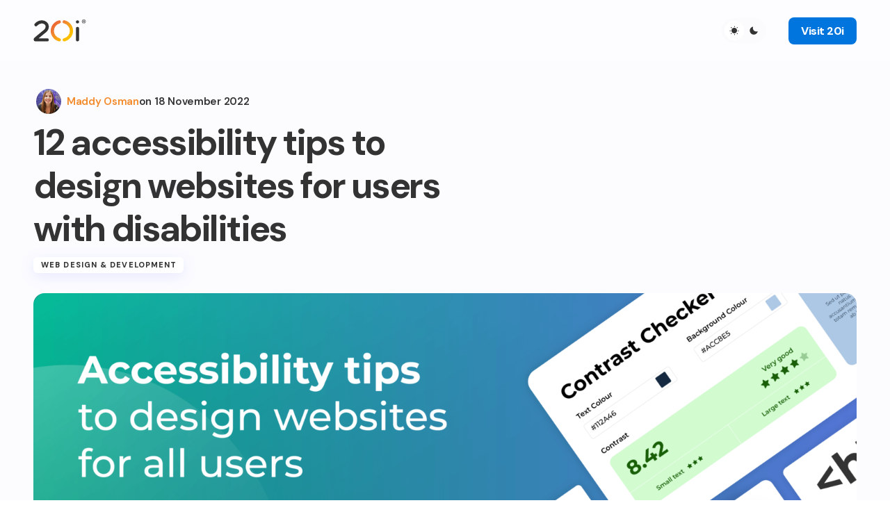

--- FILE ---
content_type: text/css
request_url: https://www.20i.com/blog/wp-content/plugins,_ultimate-blocks,_src,_extensions,_style.css,qver==6.9+plugins,_meks-easy-ads-widget,_css,_style.css,qver==2.0.9+plugins,_meks-smart-author-widget,_css,_style.css,qver==1.1.5+plugins,_meks-smart-social-widget,_css,_style.css,qver==1.6.5+tablepress-combined.min.css,qver==44+themes,_revision,_style.css,qver==1.0.7.pagespeed.cc.pHR0OaIDr8.css
body_size: 88175
content:
@media only screen and (max-width: 799px){.ub-hide-on-mobile{display:none}}@media only screen and (min-width: 800px)and (max-width: 1023px){.ub-hide-on-tablet{display:none}}@media only screen and (min-width: 1024px){.ub-hide-on-desktop{display:none}}.mks_ads_widget .small li,
.mks_ads_widget ul.custom li,
.mks_adswidget_ul.small li,
.mks_adswidget_ul.custom li{
	display: inline-block;
	margin-right: 3px;
	margin-bottom: 0;
}
.mks_ads_widget ul.large img,
.mks_adswidget_ul.large img{
	width: 300px;
	height: 250px;
}
.mks_ads_widget ul.small img,
.mks_adswidget_ul.small img{
	width: 125px;
	height: 125px;
}

.mks_ads_widget ul li a{
	padding: 0;
	margin: 0;
}
.mks_adswidget_ul li img {
	width: auto;
    height: 100%;
    object-fit: cover;
    -o-object-fit: cover;
    font-family: 'object-fit: cover;'
}
.widget_mks_widget_hidden{
	display: none;
}
.widget_mks_widget_hidden{
	background: red;
	color: #FFF;
}.mks_author_widget img{
	float: left;
	margin: 0 20px 0 0;
}

.mks_author_widget .mks_autor_link_wrap{ margin: 0; padding: 0;}
.mks-co-authors-wrapper {
	margin-bottom: 30px;
}
.mks-co-authors-wrapper:last-child {
	margin-bottom: 0;
}

.wp-block-legacy-widget__edit-preview .mks_author_widget > * {
	margin-top: 0 !important;
	margin-bottom: 0 !important;
}
.howto {
	font-size: 12px;
}
.widget-inside ul {
	padding: 0 !important;
	margin: 5px 0 !important;
}
.widget-inside ul li::marker {
	content: none !important;
}@font-face {
    font-family: "socicon";
    src: url("plugins/meks-smart-social-widget/css/fonts/socicon.eot");
    src: url("plugins/meks-smart-social-widget/css/fonts/socicon.eot?#iefix") format("embedded-opentype"), url("plugins/meks-smart-social-widget/css/fonts/socicon.woff") format("woff"), url("plugins/meks-smart-social-widget/css/fonts/socicon.ttf") format("truetype"), url("plugins/meks-smart-social-widget/css/fonts/socicon.svg#socicon") format("svg");
    font-weight: normal;
    font-style: normal;
}

ul.mks_social_widget_ul li a:before {
    font-family: "socicon" !important;
    font-style: normal !important;
    font-weight: normal !important;
    font-variant: normal !important;
    text-transform: none !important;
    speak: none;
    line-height: 1;
    -webkit-font-smoothing: antialiased;
    -moz-osx-font-smoothing: grayscale;
}
ul.mks_social_widget_ul li:before,
ul.mks_social_widget_ul li:after{
    display: none;
}


ul.mks_social_widget_ul li a {
    background: none;
    display: block;
    height: 48px;
    width: 48px;
    float: left;
    margin-right: 5px;
    font-size: 0px;
    margin-bottom: 5px;
    position: relative;
    border: none !important;
    padding: 0;
    text-align: center;
    display: flex;
    justify-content: center;
    align-items: center;
    text-decoration: none;
    letter-spacing: normal;
}

ul.mks_social_widget_ul li a span {
    margin: 0;
    padding: 0;
    font-size: 0px;
}

ul.mks_social_widget_ul li a:before {
    color: #FFF;
}

ul.mks_social_widget_ul li a.soc_rounded {
    border-radius: 20%;
}

ul.mks_social_widget_ul li a.soc_circle {
    border-radius: 50%;
}

ul.mks_social_widget_ul li:hover a {
    -ms-filter: "progid:DXImageTransform.Microsoft.Alpha(Opacity=70)";
    filter: alpha(opacity=70);
    opacity: 0.7;
    text-decoration: none;
}

ul.mks_social_widget_ul li {
    display: inline-block;
    vertical-align: top;
    border: none !important;
    padding: 0;
}


/*--------------------------------------------------
			    OLD ICONS STYLES
---------------------------------------------------*/

ul.mks_social_widget_ul .socicon-aim {
    background-color: #e95a00;
}

ul.mks_social_widget_ul .socicon-evernote {
    background-color: #77ba2f;
}

ul.mks_social_widget_ul .socicon-cargo {
    background-color: #00c462;
}

ul.mks_social_widget_ul .socicon-icloud {
    background-color: #fb913f;
}

ul.mks_social_widget_ul .socicon-picasa {
    background-color: #444;
}

ul.mks_social_widget_ul .socicon-posterous {
    background-color: #f9d560;
}

ul.mks_social_widget_ul .socicon-tencent {
    background-color: #389FDA;
}

ul.mks_social_widget_ul .socicon-me2day {
    background-color: #4e28ac;
}

/* Old social icons that don't have font */
ul.mks_social_widget_ul .socicon-aim {
    background-image: url('plugins/meks-smart-social-widget/img/social_icons/aim_ico.png');
    background-repeat: no-repeat;
    background-position: center;
}

ul.mks_social_widget_ul .socicon-cargo {
    background-image: url('plugins/meks-smart-social-widget/img/social_icons/cargo_ico.png');
    background-repeat: no-repeat;
    background-position: center;
}

ul.mks_social_widget_ul .socicon-evernote {
    background-image: url('plugins/meks-smart-social-widget/img/social_icons/evernote_ico.png');
    background-repeat: no-repeat;
    background-position: center;
}

ul.mks_social_widget_ul .socicon-icloud {
    background-image: url('plugins/meks-smart-social-widget/img/social_icons/icloud_ico.png');
    background-repeat: no-repeat;
    background-position: center;
}

ul.mks_social_widget_ul .socicon-picasa {
    background-image: url('plugins/meks-smart-social-widget/img/social_icons/picasa_ico.png');
    background-repeat: no-repeat;
    background-position: center;
}

ul.mks_social_widget_ul .socicon-posterous {
    background-image: url('plugins/meks-smart-social-widget/img/social_icons/posterous_ico.png');
    background-repeat: no-repeat;
    background-position: center;
}

ul.mks_social_widget_ul .socicon-tencent {
    background-image: url('plugins/meks-smart-social-widget/img/social_icons/tencent_ico.png');
    background-repeat: no-repeat;
    background-position: center;
}

ul.mks_social_widget_ul .socicon-me2day {
    background-image: url('plugins/meks-smart-social-widget/img/social_icons/me2day_ico.png');
    background-repeat: no-repeat;
    background-position: center;
}



/*--------------------------------------------------
			    NEW ICONS STYLES
---------------------------------------------------*/

ul.mks_social_widget_ul .socicon-500px {
	background: #58a9de;
}

ul.mks_social_widget_ul .socicon-500px:before {
	content: "\e000"
}

ul.mks_social_widget_ul .socicon-8tracks {
	background: #122c4b;
}

ul.mks_social_widget_ul .socicon-8tracks:before {
	content: "\e001"
}

ul.mks_social_widget_ul .socicon-airbnb {
	background: #ff5a5f;
}

ul.mks_social_widget_ul .socicon-airbnb:before {
	content: "\e002"
}

ul.mks_social_widget_ul .socicon-alliance {
	background: #144587;
}

ul.mks_social_widget_ul .socicon-alliance:before {
	content: "\e003"
}

ul.mks_social_widget_ul .socicon-amazon {
	background: #ff9900;
}

ul.mks_social_widget_ul .socicon-amazon:before {
	content: "\e004"
}

ul.mks_social_widget_ul .socicon-amplement {
	background: #0996c3;
}

ul.mks_social_widget_ul .socicon-amplement:before {
	content: "\e005"
}

ul.mks_social_widget_ul .socicon-android {
	background: #8ec047;
}

ul.mks_social_widget_ul .socicon-android:before {
	content: "\e006"
}

ul.mks_social_widget_ul .socicon-angellist {
	background: #000000;
}

ul.mks_social_widget_ul .socicon-angellist:before {
	content: "\e007"
}

ul.mks_social_widget_ul .socicon-apple {
	background: #B9BFC1;
}

ul.mks_social_widget_ul .socicon-apple:before {
	content: "\e008"
}

ul.mks_social_widget_ul .socicon-appnet {
	background: #494949;
}

ul.mks_social_widget_ul .socicon-appnet:before {
	content: "\e009"
}

ul.mks_social_widget_ul .socicon-baidu {
	background: #2629d9;
}

ul.mks_social_widget_ul .socicon-baidu:before {
	content: "\e00a"
}

ul.mks_social_widget_ul .socicon-bandcamp {
	background: #619aa9;
}

ul.mks_social_widget_ul .socicon-bandcamp:before {
	content: "\e00b"
}

ul.mks_social_widget_ul .socicon-battlenet {
	background: #0096CD;
}

ul.mks_social_widget_ul .socicon-battlenet:before {
	content: "\e00c"
}

ul.mks_social_widget_ul .socicon-mixer {
	background: #1FBAED;
}

ul.mks_social_widget_ul .socicon-mixer:before {
	content: "\e00d"
}

ul.mks_social_widget_ul .socicon-bebee {
	background: #f28f16;
}

ul.mks_social_widget_ul .socicon-bebee:before {
	content: "\e00e"
}

ul.mks_social_widget_ul .socicon-bebo {
	background: #EF1011;
}

ul.mks_social_widget_ul .socicon-bebo:before {
	content: "\e00f"
}

ul.mks_social_widget_ul .socicon-behance {
	background: #000000;
}

ul.mks_social_widget_ul .socicon-behance:before {
	content: "\e010"
}

ul.mks_social_widget_ul .socicon-blizzard {
	background: #01B2F1;
}

ul.mks_social_widget_ul .socicon-blizzard:before {
	content: "\e011"
}

ul.mks_social_widget_ul .socicon-blogger {
	background: #ec661c;
}

ul.mks_social_widget_ul .socicon-blogger:before {
	content: "\e012"
}

ul.mks_social_widget_ul .socicon-buffer {
	background: #000000;
}

ul.mks_social_widget_ul .socicon-buffer:before {
	content: "\e013"
}

ul.mks_social_widget_ul .socicon-chrome {
	background: #757575;
}

ul.mks_social_widget_ul .socicon-chrome:before {
	content: "\e014"
}

ul.mks_social_widget_ul .socicon-coderwall {
	background: #3E8DCC;
}

ul.mks_social_widget_ul .socicon-coderwall:before {
	content: "\e015"
}

ul.mks_social_widget_ul .socicon-curse {
	background: #f26522;
}

ul.mks_social_widget_ul .socicon-curse:before {
	content: "\e016"
}

ul.mks_social_widget_ul .socicon-dailymotion {
	background: #004e72;
}

ul.mks_social_widget_ul .socicon-dailymotion:before {
	content: "\e017"
}

ul.mks_social_widget_ul .socicon-deezer {
	background: #32323d;
}

ul.mks_social_widget_ul .socicon-deezer:before {
	content: "\e018"
}

ul.mks_social_widget_ul .socicon-delicious {
	background: #020202;
}

ul.mks_social_widget_ul .socicon-delicious:before {
	content: "\e019"
}

ul.mks_social_widget_ul .socicon-deviantart {
	background: #c5d200;
}

ul.mks_social_widget_ul .socicon-deviantart:before {
	content: "\e01a"
}

ul.mks_social_widget_ul .socicon-diablo {
	background: #8B1209;
}

ul.mks_social_widget_ul .socicon-diablo:before {
	content: "\e01b"
}

ul.mks_social_widget_ul .socicon-digg {
	background: #1d1d1b;
}

ul.mks_social_widget_ul .socicon-digg:before {
	content: "\e01c"
}

ul.mks_social_widget_ul .socicon-discord {
	background: #7289da;
}

ul.mks_social_widget_ul .socicon-discord:before {
	content: "\e01d"
}

ul.mks_social_widget_ul .socicon-disqus {
	background: #2e9fff;
}

ul.mks_social_widget_ul .socicon-disqus:before {
	content: "\e01e"
}

ul.mks_social_widget_ul .socicon-douban {
	background: #3ca353;
}

ul.mks_social_widget_ul .socicon-douban:before {
	content: "\e01f"
}

ul.mks_social_widget_ul .socicon-draugiem {
	background: #ffa32b;
}

ul.mks_social_widget_ul .socicon-draugiem:before {
	content: "\e020"
}

ul.mks_social_widget_ul .socicon-dribbble {
	background: #e84d88;
}

ul.mks_social_widget_ul .socicon-dribbble:before {
	content: "\e021"
}

ul.mks_social_widget_ul .socicon-drupal {
	background: #00598e;
}

ul.mks_social_widget_ul .socicon-drupal:before {
	content: "\e022"
}

ul.mks_social_widget_ul .socicon-ebay {
	background: #333333;
}

ul.mks_social_widget_ul .socicon-ebay:before {
	content: "\e023"
}

ul.mks_social_widget_ul .socicon-ello {
	background: #000000;
}

ul.mks_social_widget_ul .socicon-ello:before {
	content: "\e024"
}

ul.mks_social_widget_ul .socicon-endomondo {
	background: #86ad00;
}

ul.mks_social_widget_ul .socicon-endomondo:before {
	content: "\e025"
}

ul.mks_social_widget_ul .socicon-envato {
	background: #597c3a;
}

ul.mks_social_widget_ul .socicon-envato:before {
	content: "\e026"
}

ul.mks_social_widget_ul .socicon-etsy {
	background: #F56400;
}

ul.mks_social_widget_ul .socicon-etsy:before {
	content: "\e027"
}

ul.mks_social_widget_ul .socicon-facebook {
	background: #3e5b98;
}

ul.mks_social_widget_ul .socicon-facebook:before {
	content: "\e028"
}

ul.mks_social_widget_ul .socicon-feedburner {
	background: #ffcc00;
}

ul.mks_social_widget_ul .socicon-feedburner:before {
	content: "\e029"
}

ul.mks_social_widget_ul .socicon-filmweb {
	background: #ffc404;
}

ul.mks_social_widget_ul .socicon-filmweb:before {
	content: "\e02a"
}

ul.mks_social_widget_ul .socicon-firefox {
	background: #484848;
}

ul.mks_social_widget_ul .socicon-firefox:before {
	content: "\e02b"
}

ul.mks_social_widget_ul .socicon-flattr {
	background: #F67C1A;
}

ul.mks_social_widget_ul .socicon-flattr:before {
	content: "\e02c"
}

ul.mks_social_widget_ul .socicon-flickr {
	background: #1e1e1b;
}

ul.mks_social_widget_ul .socicon-flickr:before {
	content: "\e02d"
}

ul.mks_social_widget_ul .socicon-formulr {
	background: #ff5a60;
}

ul.mks_social_widget_ul .socicon-formulr:before {
	content: "\e02e"
}

ul.mks_social_widget_ul .socicon-forrst {
	background: #5B9A68;
}

ul.mks_social_widget_ul .socicon-forrst:before {
	content: "\e02f"
}

ul.mks_social_widget_ul .socicon-foursquare {
	background: #f94877;
}

ul.mks_social_widget_ul .socicon-foursquare:before {
	content: "\e030"
}

ul.mks_social_widget_ul .socicon-friendfeed {
	background: #2F72C4;
}

ul.mks_social_widget_ul .socicon-friendfeed:before {
	content: "\e031"
}

ul.mks_social_widget_ul .socicon-github {
	background: #221e1b;
}

ul.mks_social_widget_ul .socicon-github:before {
	content: "\e032"
}

ul.mks_social_widget_ul .socicon-goodreads {
	background: #463020;
}

ul.mks_social_widget_ul .socicon-goodreads:before {
	content: "\e033"
}

ul.mks_social_widget_ul .socicon-google {
	background: #4285f4;
}

ul.mks_social_widget_ul .socicon-google:before {
	content: "\e034"
}

ul.mks_social_widget_ul .socicon-googlegroups {
	background: #4F8EF5;
}

ul.mks_social_widget_ul .socicon-googlegroups:before {
	content: "\e036"
}

ul.mks_social_widget_ul .socicon-googlephotos {
	background: #212121;
}

ul.mks_social_widget_ul .socicon-googlephotos:before {
	content: "\e037"
}

ul.mks_social_widget_ul .socicon-googleplus {
	background: #dd4b39;
}

ul.mks_social_widget_ul .socicon-googleplus:before {
	content: "\e038"
}

ul.mks_social_widget_ul .socicon-googlescholar {
	background: #4285f4;
}

ul.mks_social_widget_ul .socicon-googlescholar:before {
	content: "\e035"
}

ul.mks_social_widget_ul .socicon-grooveshark {
	background: #000000;
}

ul.mks_social_widget_ul .socicon-grooveshark:before {
	content: "\e039"
}

ul.mks_social_widget_ul .socicon-hackerrank {
	background: #2ec866;
}

ul.mks_social_widget_ul .socicon-hackerrank:before {
	content: "\e03a"
}

ul.mks_social_widget_ul .socicon-hearthstone {
	background: #EC9313;
}

ul.mks_social_widget_ul .socicon-hearthstone:before {
	content: "\e03b"
}

ul.mks_social_widget_ul .socicon-hellocoton {
	background: #d30d66;
}

ul.mks_social_widget_ul .socicon-hellocoton:before {
	content: "\e03c"
}

ul.mks_social_widget_ul .socicon-heroes {
	background: #2397F7;
}

ul.mks_social_widget_ul .socicon-heroes:before {
	content: "\e03d"
}

ul.mks_social_widget_ul .socicon-hitbox {
	background: #99CC00;
}

ul.mks_social_widget_ul .socicon-hitbox:before {
	content: "\e03e"
}

ul.mks_social_widget_ul .socicon-horde {
	background: #84121C;
}

ul.mks_social_widget_ul .socicon-horde:before {
	content: "\e03f"
}

ul.mks_social_widget_ul .socicon-houzz {
	background: #7CC04B;
}

ul.mks_social_widget_ul .socicon-houzz:before {
	content: "\e040"
}

ul.mks_social_widget_ul .socicon-icq {
	background: #7EBD00;
}

ul.mks_social_widget_ul .socicon-icq:before {
	content: "\e041"
}

ul.mks_social_widget_ul .socicon-identica {
	background: #000000;
}

ul.mks_social_widget_ul .socicon-identica:before {
	content: "\e042"
}

ul.mks_social_widget_ul .socicon-imdb {
	background: #E8BA00;
}

ul.mks_social_widget_ul .socicon-imdb:before {
	content: "\e043"
}

ul.mks_social_widget_ul .socicon-instagram {
	background: #000000;
}

ul.mks_social_widget_ul .socicon-instagram:before {
	content: "\e044"
}

ul.mks_social_widget_ul .socicon-issuu {
	background: #F26F61;
}

ul.mks_social_widget_ul .socicon-issuu:before {
	content: "\e045"
}

ul.mks_social_widget_ul .socicon-istock {
	background: #000000;
}

ul.mks_social_widget_ul .socicon-istock:before {
	content: "\e046"
}

ul.mks_social_widget_ul .socicon-itunes {
	background: #ff5e51;
}

ul.mks_social_widget_ul .socicon-itunes:before {
	content: "\e047"
}

ul.mks_social_widget_ul .socicon-keybase {
	background: #FF7100;
}

ul.mks_social_widget_ul .socicon-keybase:before {
	content: "\e048"
}

ul.mks_social_widget_ul .socicon-lanyrd {
	background: #3c80c9;
}

ul.mks_social_widget_ul .socicon-lanyrd:before {
	content: "\e049"
}

ul.mks_social_widget_ul .socicon-lastfm {
	background: #d41316;
}

ul.mks_social_widget_ul .socicon-lastfm:before {
	content: "\e04a"
}

ul.mks_social_widget_ul .socicon-line {
	background: #00B901;
}

ul.mks_social_widget_ul .socicon-line:before {
	content: "\e04b"
}

ul.mks_social_widget_ul .socicon-linkedin {
	background: #3371b7;
}

ul.mks_social_widget_ul .socicon-linkedin:before {
	content: "\e04c"
}

ul.mks_social_widget_ul .socicon-livejournal {
	background: #0099CC;
}

ul.mks_social_widget_ul .socicon-livejournal:before {
	content: "\e04d"
}

ul.mks_social_widget_ul .socicon-lyft {
	background: #FF00BF;
}

ul.mks_social_widget_ul .socicon-lyft:before {
	content: "\e04e"
}

ul.mks_social_widget_ul .socicon-macos {
	background: #000000;
}

ul.mks_social_widget_ul .socicon-macos:before {
	content: "\e04f"
}

ul.mks_social_widget_ul .socicon-mail {
	background: #000000;
}

ul.mks_social_widget_ul .socicon-mail:before {
	content: "\e050"
}

ul.mks_social_widget_ul .socicon-medium {
	background: #000000;
}

ul.mks_social_widget_ul .socicon-medium:before {
	content: "\e051"
}

ul.mks_social_widget_ul .socicon-meetup {
	background: #e2373c;
}

ul.mks_social_widget_ul .socicon-meetup:before {
	content: "\e052"
}

ul.mks_social_widget_ul .socicon-mixcloud {
	background: #000000;
}

ul.mks_social_widget_ul .socicon-mixcloud:before {
	content: "\e053"
}

ul.mks_social_widget_ul .socicon-modelmayhem {
	background: #000000;
}

ul.mks_social_widget_ul .socicon-modelmayhem:before {
	content: "\e054"
}

ul.mks_social_widget_ul .socicon-mumble {
	background: #5AB5D1;
}

ul.mks_social_widget_ul .socicon-mumble:before {
	content: "\e055"
}

ul.mks_social_widget_ul .socicon-myspace {
	background: #323232;
}

ul.mks_social_widget_ul .socicon-myspace:before {
	content: "\e056"
}

ul.mks_social_widget_ul .socicon-newsvine {
	background: #075B2F;
}

ul.mks_social_widget_ul .socicon-newsvine:before {
	content: "\e057"
}

ul.mks_social_widget_ul .socicon-nintendo {
	background: #F58A33;
}

ul.mks_social_widget_ul .socicon-nintendo:before {
	content: "\e058"
}

ul.mks_social_widget_ul .socicon-npm {
	background: #C12127;
}

ul.mks_social_widget_ul .socicon-npm:before {
	content: "\e059"
}

ul.mks_social_widget_ul .socicon-odnoklassniki {
	background: #f48420;
}

ul.mks_social_widget_ul .socicon-odnoklassniki:before {
	content: "\e05a"
}

ul.mks_social_widget_ul .socicon-openid {
	background: #f78c40;
}

ul.mks_social_widget_ul .socicon-openid:before {
	content: "\e05b"
}

ul.mks_social_widget_ul .socicon-opera {
	background: #FF1B2D;
}

ul.mks_social_widget_ul .socicon-opera:before {
	content: "\e05c"
}

ul.mks_social_widget_ul .socicon-outlook {
	background: #0072C6;
}

ul.mks_social_widget_ul .socicon-outlook:before {
	content: "\e05d"
}

ul.mks_social_widget_ul .socicon-overwatch {
	background: #9E9E9E;
}

ul.mks_social_widget_ul .socicon-overwatch:before {
	content: "\e05e"
}

ul.mks_social_widget_ul .socicon-patreon {
	background: #F96854;
}

ul.mks_social_widget_ul .socicon-patreon:before {
	content: "\e05f"
}

ul.mks_social_widget_ul .socicon-paypal {
	background: #009cde;
}

ul.mks_social_widget_ul .socicon-paypal:before {
	content: "\e060"
}

ul.mks_social_widget_ul .socicon-periscope {
	background: #3AA4C6;
}

ul.mks_social_widget_ul .socicon-periscope:before {
	content: "\e061"
}

ul.mks_social_widget_ul .socicon-persona {
	background: #e6753d;
}

ul.mks_social_widget_ul .socicon-persona:before {
	content: "\e062"
}

ul.mks_social_widget_ul .socicon-pinterest {
	background: #c92619;
}

ul.mks_social_widget_ul .socicon-pinterest:before {
	content: "\e063"
}

ul.mks_social_widget_ul .socicon-play {
	background: #000000;
}

ul.mks_social_widget_ul .socicon-play:before {
	content: "\e064"
}

ul.mks_social_widget_ul .socicon-player {
	background: #6E41BD;
}

ul.mks_social_widget_ul .socicon-player:before {
	content: "\e065"
}

ul.mks_social_widget_ul .socicon-playstation {
	background: #000000;
}

ul.mks_social_widget_ul .socicon-playstation:before {
	content: "\e066"
}

ul.mks_social_widget_ul .socicon-pocket {
	background: #ED4055;
}

ul.mks_social_widget_ul .socicon-pocket:before {
	content: "\e067"
}

ul.mks_social_widget_ul .socicon-qq {
	background: #4297d3;
}

ul.mks_social_widget_ul .socicon-qq:before {
	content: "\e068"
}

ul.mks_social_widget_ul .socicon-quora {
	background: #cb202d;
}

ul.mks_social_widget_ul .socicon-quora:before {
	content: "\e069"
}

ul.mks_social_widget_ul .socicon-raidcall {
	background: #073558;
}

ul.mks_social_widget_ul .socicon-raidcall:before {
	content: "\e06a"
}

ul.mks_social_widget_ul .socicon-ravelry {
	background: #B6014C;
}

ul.mks_social_widget_ul .socicon-ravelry:before {
	content: "\e06b"
}

ul.mks_social_widget_ul .socicon-reddit {
	background: #e74a1e;
}

ul.mks_social_widget_ul .socicon-reddit:before {
	content: "\e06c"
}

ul.mks_social_widget_ul .socicon-renren {
	background: #2266b0;
}

ul.mks_social_widget_ul .socicon-renren:before {
	content: "\e06d"
}

ul.mks_social_widget_ul .socicon-researchgate {
	background: #00CCBB;
}

ul.mks_social_widget_ul .socicon-researchgate:before {
	content: "\e06e"
}

ul.mks_social_widget_ul .socicon-residentadvisor {
	background: #B3BE1B;
}

ul.mks_social_widget_ul .socicon-residentadvisor:before {
	content: "\e06f"
}

ul.mks_social_widget_ul .socicon-reverbnation {
	background: #000000;
}

ul.mks_social_widget_ul .socicon-reverbnation:before {
	content: "\e070"
}

ul.mks_social_widget_ul .socicon-rss {
	background: #f26109;
}

ul.mks_social_widget_ul .socicon-rss:before {
	content: "\e071"
}

ul.mks_social_widget_ul .socicon-sharethis {
	background: #01bf01;
}

ul.mks_social_widget_ul .socicon-sharethis:before {
	content: "\e072"
}

ul.mks_social_widget_ul .socicon-skype {
	background: #28abe3;
}

ul.mks_social_widget_ul .socicon-skype:before {
	content: "\e073"
}

ul.mks_social_widget_ul .socicon-slideshare {
	background: #4ba3a6;
}

ul.mks_social_widget_ul .socicon-slideshare:before {
	content: "\e074"
}

ul.mks_social_widget_ul .socicon-smugmug {
	background: #ACFD32;
}

ul.mks_social_widget_ul .socicon-smugmug:before {
	content: "\e075"
}

ul.mks_social_widget_ul .socicon-snapchat {
	background: #fffa37;
}

ul.mks_social_widget_ul .socicon-snapchat:before {
	content: "\e076"
}

ul.mks_social_widget_ul .socicon-songkick {
	background: #F80046;
}

ul.mks_social_widget_ul .socicon-songkick:before {
	content: "\e077"
}

ul.mks_social_widget_ul .socicon-soundcloud {
	background: #fe3801;
}

ul.mks_social_widget_ul .socicon-soundcloud:before {
	content: "\e078"
}

ul.mks_social_widget_ul .socicon-spotify {
	background: #7bb342;
}

ul.mks_social_widget_ul .socicon-spotify:before {
	content: "\e079"
}

ul.mks_social_widget_ul .socicon-stackexchange {
	background: #2f2f2f;
}

ul.mks_social_widget_ul .socicon-stackexchange:before {
	content: "\e07a"
}

ul.mks_social_widget_ul .socicon-stackoverflow {
	background: #FD9827;
}

ul.mks_social_widget_ul .socicon-stackoverflow:before {
	content: "\e07b"
}

ul.mks_social_widget_ul .socicon-starcraft {
	background: #002250;
}

ul.mks_social_widget_ul .socicon-starcraft:before {
	content: "\e07c"
}

ul.mks_social_widget_ul .socicon-stayfriends {
	background: #F08A1C;
}

ul.mks_social_widget_ul .socicon-stayfriends:before {
	content: "\e07d"
}

ul.mks_social_widget_ul .socicon-steam {
	background: #171a21;
}

ul.mks_social_widget_ul .socicon-steam:before {
	content: "\e07e"
}

ul.mks_social_widget_ul .socicon-storehouse {
	background: #25B0E6;
}

ul.mks_social_widget_ul .socicon-storehouse:before {
	content: "\e07f"
}

ul.mks_social_widget_ul .socicon-strava {
	background: #FC4C02;
}

ul.mks_social_widget_ul .socicon-strava:before {
	content: "\e080"
}

ul.mks_social_widget_ul .socicon-streamjar {
	background: #503a60;
}

ul.mks_social_widget_ul .socicon-streamjar:before {
	content: "\e081"
}

ul.mks_social_widget_ul .socicon-stumbleupon {
	background: #e64011;
}

ul.mks_social_widget_ul .socicon-stumbleupon:before {
	content: "\e082"
}

ul.mks_social_widget_ul .socicon-swarm {
	background: #FC9D3C;
}

ul.mks_social_widget_ul .socicon-swarm:before {
	content: "\e083"
}

ul.mks_social_widget_ul .socicon-teamspeak {
	background: #465674;
}

ul.mks_social_widget_ul .socicon-teamspeak:before {
	content: "\e084"
}

ul.mks_social_widget_ul .socicon-teamviewer {
	background: #168EF4;
}

ul.mks_social_widget_ul .socicon-teamviewer:before {
	content: "\e085"
}

ul.mks_social_widget_ul .socicon-technorati {
	background: #5cb030;
}

ul.mks_social_widget_ul .socicon-technorati:before {
	content: "\e086"
}

ul.mks_social_widget_ul .socicon-telegram {
	background: #0088cc;
}

ul.mks_social_widget_ul .socicon-telegram:before {
	content: "\e087"
}

ul.mks_social_widget_ul .socicon-tripadvisor {
	background: #4B7E37;
}

ul.mks_social_widget_ul .socicon-tripadvisor:before {
	content: "\e088"
}

ul.mks_social_widget_ul .socicon-tripit {
	background: #1982C3;
}

ul.mks_social_widget_ul .socicon-tripit:before {
	content: "\e089"
}

ul.mks_social_widget_ul .socicon-triplej {
	background: #E53531;
}

ul.mks_social_widget_ul .socicon-triplej:before {
	content: "\e08a"
}

ul.mks_social_widget_ul .socicon-tumblr {
	background: #45556c;
}

ul.mks_social_widget_ul .socicon-tumblr:before {
	content: "\e08b"
}

ul.mks_social_widget_ul .socicon-twitch {
	background: #6441a5;
}

ul.mks_social_widget_ul .socicon-twitch:before {
	content: "\e08c"
}

ul.mks_social_widget_ul .socicon-twitter {
	background: #222222;
}

ul.mks_social_widget_ul .socicon-twitter:before {
	content: "\e959"
}

ul.mks_social_widget_ul .socicon-uber {
	background: #000000;
}

ul.mks_social_widget_ul .socicon-uber:before {
	content: "\e08e"
}

ul.mks_social_widget_ul .socicon-ventrilo {
	background: #77808A;
}

ul.mks_social_widget_ul .socicon-ventrilo:before {
	content: "\e08f"
}

ul.mks_social_widget_ul .socicon-viadeo {
	background: #e4a000;
}

ul.mks_social_widget_ul .socicon-viadeo:before {
	content: "\e090"
}

ul.mks_social_widget_ul .socicon-viber {
	background: #7b519d;
}

ul.mks_social_widget_ul .socicon-viber:before {
	content: "\e091"
}

ul.mks_social_widget_ul .socicon-viewbug {
	background: #2B9FCF;
}

ul.mks_social_widget_ul .socicon-viewbug:before {
	content: "\e092"
}

ul.mks_social_widget_ul .socicon-vimeo {
	background: #51b5e7;
}

ul.mks_social_widget_ul .socicon-vimeo:before {
	content: "\e093"
}

ul.mks_social_widget_ul .socicon-vine {
	background: #00b389;
}

ul.mks_social_widget_ul .socicon-vine:before {
	content: "\e094"
}

ul.mks_social_widget_ul .socicon-vkontakte {
	background: #5a7fa6;
}

ul.mks_social_widget_ul .socicon-vkontakte:before {
	content: "\e095"
}

ul.mks_social_widget_ul .socicon-warcraft {
	background: #1EB10A;
}

ul.mks_social_widget_ul .socicon-warcraft:before {
	content: "\e096"
}

ul.mks_social_widget_ul .socicon-wechat {
	background: #09b507;
}

ul.mks_social_widget_ul .socicon-wechat:before {
	content: "\e097"
}

ul.mks_social_widget_ul .socicon-weibo {
	background: #e31c34;
}

ul.mks_social_widget_ul .socicon-weibo:before {
	content: "\e098"
}

ul.mks_social_widget_ul .socicon-whatsapp {
	background: #20B038;
}

ul.mks_social_widget_ul .socicon-whatsapp:before {
	content: "\e099"
}

ul.mks_social_widget_ul .socicon-wikipedia {
	background: #000000;
}

ul.mks_social_widget_ul .socicon-wikipedia:before {
	content: "\e09a"
}

ul.mks_social_widget_ul .socicon-windows {
	background: #00BDF6;
}

ul.mks_social_widget_ul .socicon-windows:before {
	content: "\e09b"
}

ul.mks_social_widget_ul .socicon-wordpress {
	background: #464646;
}

ul.mks_social_widget_ul .socicon-wordpress:before {
	content: "\e09c"
}

ul.mks_social_widget_ul .socicon-wykop {
	background: #328efe;
}

ul.mks_social_widget_ul .socicon-wykop:before {
	content: "\e09d"
}

ul.mks_social_widget_ul .socicon-xbox {
	background: #92C83E;
}

ul.mks_social_widget_ul .socicon-xbox:before {
	content: "\e09e"
}

ul.mks_social_widget_ul .socicon-xing {
	background: #005a60;
}

ul.mks_social_widget_ul .socicon-xing:before {
	content: "\e09f"
}

ul.mks_social_widget_ul .socicon-yahoo {
	background: #6e2a85;
}

ul.mks_social_widget_ul .socicon-yahoo:before {
	content: "\e0a0"
}

ul.mks_social_widget_ul .socicon-yammer {
	background: #1175C4;
}

ul.mks_social_widget_ul .socicon-yammer:before {
	content: "\e0a1"
}

ul.mks_social_widget_ul .socicon-yandex {
	background: #FF0000;
}

ul.mks_social_widget_ul .socicon-yandex:before {
	content: "\e0a2"
}

ul.mks_social_widget_ul .socicon-yelp {
	background: #c83218;
}

ul.mks_social_widget_ul .socicon-yelp:before {
	content: "\e0a3"
}

ul.mks_social_widget_ul .socicon-younow {
	background: #61C03E;
}

ul.mks_social_widget_ul .socicon-younow:before {
	content: "\e0a4"
}

ul.mks_social_widget_ul .socicon-youtube {
	background: #e02a20;
}

ul.mks_social_widget_ul .socicon-youtube:before {
	content: "\e0a5"
}

ul.mks_social_widget_ul .socicon-zapier {
	background: #FF4A00;
}

ul.mks_social_widget_ul .socicon-zapier:before {
	content: "\e0a6"
}

ul.mks_social_widget_ul .socicon-zerply {
	background: #9DBC7A;
}

ul.mks_social_widget_ul .socicon-zerply:before {
	content: "\e0a7"
}

ul.mks_social_widget_ul .socicon-zomato {
	background: #cb202d;
}

ul.mks_social_widget_ul .socicon-zomato:before {
	content: "\e0a8"
}

ul.mks_social_widget_ul .socicon-zynga {
	background: #DC0606;
}

ul.mks_social_widget_ul .socicon-zynga:before {
	content: "\e0a9"
}

ul.mks_social_widget_ul .socicon-spreadshirt {
	background: #00b2a6;
}

ul.mks_social_widget_ul .socicon-spreadshirt:before {
	content: "\e900"
}

ul.mks_social_widget_ul .socicon-trello {
	background: #0079bf;
}

ul.mks_social_widget_ul .socicon-trello:before {
	content: "\e902"
}

ul.mks_social_widget_ul .socicon-gamejolt {
	background: #191919;
}

ul.mks_social_widget_ul .socicon-gamejolt:before {
	content: "\e901"
}

ul.mks_social_widget_ul .socicon-tunein {
	background: #36b4a7;
}

ul.mks_social_widget_ul .socicon-tunein:before {
	content: "\e903"
}

ul.mks_social_widget_ul .socicon-bloglovin {
	background: #000000;
}

ul.mks_social_widget_ul .socicon-bloglovin:before {
	content: "\e904"
}

ul.mks_social_widget_ul .socicon-gamewisp {
	background: #F8A853;
}

ul.mks_social_widget_ul .socicon-gamewisp:before {
	content: "\e905"
}

ul.mks_social_widget_ul .socicon-messenger {
	background: #0084ff;
}

ul.mks_social_widget_ul .socicon-messenger:before {
	content: "\e906"
}

ul.mks_social_widget_ul .socicon-pandora {
	background: #224099;
}

ul.mks_social_widget_ul .socicon-pandora:before {
	content: "\e907"
}

ul.mks_social_widget_ul .socicon-microsoft {
	background: #666666;
}

ul.mks_social_widget_ul .socicon-microsoft:before {
	content: "\e90e"
}

ul.mks_social_widget_ul .socicon-mobcrush {
	background: #FFEE00;
}

ul.mks_social_widget_ul .socicon-mobcrush:before {
	content: "\e90d"
}

ul.mks_social_widget_ul .socicon-sketchfab {
	background: #00A5D6;
}

ul.mks_social_widget_ul .socicon-sketchfab:before {
	content: "\e90c"
}

ul.mks_social_widget_ul .socicon-yt-gaming {
	background: #E91D00;
}

ul.mks_social_widget_ul .socicon-yt-gaming:before {
	content: "\e90b"
}

ul.mks_social_widget_ul .socicon-fyuse {
	background: #FF3143;
}

ul.mks_social_widget_ul .socicon-fyuse:before {
	content: "\e90a"
}

ul.mks_social_widget_ul .socicon-bitbucket {
	background: #243759;
}

ul.mks_social_widget_ul .socicon-bitbucket:before {
	content: "\e909"
}

ul.mks_social_widget_ul .socicon-augment {
	background: #E71204;
}

ul.mks_social_widget_ul .socicon-augment:before {
	content: "\e908"
}

ul.mks_social_widget_ul .socicon-toneden {
	background: #777BF9;
}

ul.mks_social_widget_ul .socicon-toneden:before {
	content: "\e93a"
}

ul.mks_social_widget_ul .socicon-niconico {
	background: #000000;
}

ul.mks_social_widget_ul .socicon-niconico:before {
	content: "\e939"
}

ul.mks_social_widget_ul .socicon-zillow {
	background: #0074e4;
}

ul.mks_social_widget_ul .socicon-zillow:before {
	content: "\e938"
}

ul.mks_social_widget_ul .socicon-googlemaps {
	background: #4285F4;
}

ul.mks_social_widget_ul .socicon-googlemaps:before {
	content: "\e937"
}

ul.mks_social_widget_ul .socicon-booking {
	background: #003580;
}

ul.mks_social_widget_ul .socicon-booking:before {
	content: "\e936"
}

ul.mks_social_widget_ul .socicon-fundable {
	background: #1d181f;
}

ul.mks_social_widget_ul .socicon-fundable:before {
	content: "\e935"
}

ul.mks_social_widget_ul .socicon-upwork {
	background: #5BBC2F;
}

ul.mks_social_widget_ul .socicon-upwork:before {
	content: "\e934"
}

ul.mks_social_widget_ul .socicon-ghost {
	background: #33393C;
}

ul.mks_social_widget_ul .socicon-ghost:before {
	content: "\e933"
}

ul.mks_social_widget_ul .socicon-loomly {
	background: #00425f;
}

ul.mks_social_widget_ul .socicon-loomly:before {
	content: "\e932"
}

ul.mks_social_widget_ul .socicon-trulia {
	background: #20BF63;
}

ul.mks_social_widget_ul .socicon-trulia:before {
	content: "\e931"
}

ul.mks_social_widget_ul .socicon-ask {
	background: #CF0000;
}

ul.mks_social_widget_ul .socicon-ask:before {
	content: "\e930"
}

ul.mks_social_widget_ul .socicon-gust {
	background: #1E2E3E;
}

ul.mks_social_widget_ul .socicon-gust:before {
	content: "\e92f"
}

ul.mks_social_widget_ul .socicon-toptal {
	background: #4C73AA;
}

ul.mks_social_widget_ul .socicon-toptal:before {
	content: "\e92e"
}

ul.mks_social_widget_ul .socicon-squarespace {
	background: #121212;
}

ul.mks_social_widget_ul .socicon-squarespace:before {
	content: "\e92d"
}

ul.mks_social_widget_ul .socicon-bonanza {
	background: #62764A;
}

ul.mks_social_widget_ul .socicon-bonanza:before {
	content: "\e92c"
}

ul.mks_social_widget_ul .socicon-doodle {
	background: #0064DC;
}

ul.mks_social_widget_ul .socicon-doodle:before {
	content: "\e92b"
}

ul.mks_social_widget_ul .socicon-bing {
	background: #008485;
}

ul.mks_social_widget_ul .socicon-bing:before {
	content: "\e92a"
}

ul.mks_social_widget_ul .socicon-seedrs {
	background: #7FBB31;
}

ul.mks_social_widget_ul .socicon-seedrs:before {
	content: "\e929"
}

ul.mks_social_widget_ul .socicon-freelancer {
	background: #0088CA;
}

ul.mks_social_widget_ul .socicon-freelancer:before {
	content: "\e928"
}

ul.mks_social_widget_ul .socicon-shopify {
	background: #5C6AC4;
}

ul.mks_social_widget_ul .socicon-shopify:before {
	content: "\e927"
}

ul.mks_social_widget_ul .socicon-googlecalendar {
	background: #3D81F6;
}

ul.mks_social_widget_ul .socicon-googlecalendar:before {
	content: "\e926"
}

ul.mks_social_widget_ul .socicon-redfin {
	background: #C82022;
}

ul.mks_social_widget_ul .socicon-redfin:before {
	content: "\e925"
}

ul.mks_social_widget_ul .socicon-wix {
	background: #0096FF;
}

ul.mks_social_widget_ul .socicon-wix:before {
	content: "\e924"
}

ul.mks_social_widget_ul .socicon-craigslist {
	background: #561A8B;
}

ul.mks_social_widget_ul .socicon-craigslist:before {
	content: "\e923"
}

ul.mks_social_widget_ul .socicon-alibaba {
	background: #FF6A00;
}

ul.mks_social_widget_ul .socicon-alibaba:before {
	content: "\e922"
}

ul.mks_social_widget_ul .socicon-zoom {
	background: #2D8CFF;
}

ul.mks_social_widget_ul .socicon-zoom:before {
	content: "\e921"
}

ul.mks_social_widget_ul .socicon-homes {
	background: #F7841B;
}

ul.mks_social_widget_ul .socicon-homes:before {
	content: "\e920"
}

ul.mks_social_widget_ul .socicon-appstore {
	background: #007AFF;
}

ul.mks_social_widget_ul .socicon-appstore:before {
	content: "\e91f"
}

ul.mks_social_widget_ul .socicon-guru {
	background: #4C81C0;
}

ul.mks_social_widget_ul .socicon-guru:before {
	content: "\e91e"
}

ul.mks_social_widget_ul .socicon-aliexpress {
	background: #E92C00;
}

ul.mks_social_widget_ul .socicon-aliexpress:before {
	content: "\e91d"
}

ul.mks_social_widget_ul .socicon-gotomeeting {
	background: #FD7A2B;
}

ul.mks_social_widget_ul .socicon-gotomeeting:before {
	content: "\e91c"
}

ul.mks_social_widget_ul .socicon-fiverr {
	background: #0DB62A;
}

ul.mks_social_widget_ul .socicon-fiverr:before {
	content: "\e91b"
}

ul.mks_social_widget_ul .socicon-logmein {
	background: #45B6F3;
}

ul.mks_social_widget_ul .socicon-logmein:before {
	content: "\e91a"
}

ul.mks_social_widget_ul .socicon-openaigym {
	background: #29A8B3;
}

ul.mks_social_widget_ul .socicon-openaigym:before {
	content: "\e919"
}

ul.mks_social_widget_ul .socicon-slack {
	background: #4B6BC6;
}

ul.mks_social_widget_ul .socicon-slack:before {
	content: "\e918"
}

ul.mks_social_widget_ul .socicon-codepen {
	background: #000000;
}

ul.mks_social_widget_ul .socicon-codepen:before {
	content: "\e917"
}

ul.mks_social_widget_ul .socicon-angieslist {
	background: #299F37;
}

ul.mks_social_widget_ul .socicon-angieslist:before {
	content: "\e916"
}

ul.mks_social_widget_ul .socicon-homeadvisor {
	background: #EF8B1D;
}

ul.mks_social_widget_ul .socicon-homeadvisor:before {
	content: "\e915"
}

ul.mks_social_widget_ul .socicon-unsplash {
	background: #000000;
}

ul.mks_social_widget_ul .socicon-unsplash:before {
	content: "\e914"
}

ul.mks_social_widget_ul .socicon-mastodon {
	background: #2986D6;
}

ul.mks_social_widget_ul .socicon-mastodon:before {
	content: "\e913"
}

ul.mks_social_widget_ul .socicon-natgeo {
	background: #222222;
}

ul.mks_social_widget_ul .socicon-natgeo:before {
	content: "\e912"
}

ul.mks_social_widget_ul .socicon-qobuz {
	background: #298FBF;
}

ul.mks_social_widget_ul .socicon-qobuz:before {
	content: "\e911"
}

ul.mks_social_widget_ul .socicon-tidal {
	background: #01FFFF;
}

ul.mks_social_widget_ul .socicon-tidal:before {
	content: "\e910"
}

ul.mks_social_widget_ul .socicon-realtor {
	background: #D52228;
}

ul.mks_social_widget_ul .socicon-realtor:before {
	content: "\e90f"
}

ul.mks_social_widget_ul .socicon-calendly {
	background: #00a3fa;
}

ul.mks_social_widget_ul .socicon-calendly:before {
	content: "\e93d"
}

ul.mks_social_widget_ul .socicon-homify {
	background: #7DCDA3;
}

ul.mks_social_widget_ul .socicon-homify:before {
	content: "\e93c"
}

ul.mks_social_widget_ul .socicon-crunchbase {
	background: #0288d1;
}

ul.mks_social_widget_ul .socicon-crunchbase:before {
	content: "\e93b"
}

ul.mks_social_widget_ul .socicon-livemaster {
	background: #e76d00;
}

ul.mks_social_widget_ul .socicon-livemaster:before {
	content: "\e93e"
}

ul.mks_social_widget_ul .socicon-udemy {
	background: #17aa1c;
}

ul.mks_social_widget_ul .socicon-udemy:before {
	content: "\e93f"
}

ul.mks_social_widget_ul .socicon-nextdoor {
	background: #01B247;
}

ul.mks_social_widget_ul .socicon-nextdoor:before {
	content: "\e942"
}

ul.mks_social_widget_ul .socicon-origin {
	background: #F56C2E;
}

ul.mks_social_widget_ul .socicon-origin:before {
	content: "\e941"
}

ul.mks_social_widget_ul .socicon-codered {
	background: #FF033B;
}

ul.mks_social_widget_ul .socicon-codered:before {
	content: "\e940"
}

ul.mks_social_widget_ul .socicon-portfolio {
	background: #54AFFF;
}

ul.mks_social_widget_ul .socicon-portfolio:before {
	content: "\e943"
}

ul.mks_social_widget_ul .socicon-instructables {
	background: #f8b514;
}

ul.mks_social_widget_ul .socicon-instructables:before {
	content: "\e944"
}

ul.mks_social_widget_ul .socicon-gitlab {
	background: #e65228;
}

ul.mks_social_widget_ul .socicon-gitlab:before {
	content: "\e945"
}

ul.mks_social_widget_ul .socicon-mailru {
	background: #FDA840;
}

ul.mks_social_widget_ul .socicon-mailru:before {
	content: "\e94a"
}

ul.mks_social_widget_ul .socicon-bookbub {
	background: #E70005;
}

ul.mks_social_widget_ul .socicon-bookbub:before {
	content: "\e949"
}

ul.mks_social_widget_ul .socicon-kobo {
	background: #BF0000;
}

ul.mks_social_widget_ul .socicon-kobo:before {
	content: "\e948"
}

ul.mks_social_widget_ul .socicon-smashwords {
	background: #4181C3;
}

ul.mks_social_widget_ul .socicon-smashwords:before {
	content: "\e947"
}

ul.mks_social_widget_ul .socicon-hackernews {
	background: #FF6601;
}

ul.mks_social_widget_ul .socicon-hackernews:before {
	content: "\e946"
}

ul.mks_social_widget_ul .socicon-hackerone {
	background: #ec1075;
}

ul.mks_social_widget_ul .socicon-hackerone:before {
	content: "\e956"
}

ul.mks_social_widget_ul .socicon-beatport {
	background: #94d500;
}

ul.mks_social_widget_ul .socicon-beatport:before {
	content: "\e955"
}

ul.mks_social_widget_ul .socicon-napster {
	background: #000000;
}

ul.mks_social_widget_ul .socicon-napster:before {
	content: "\e954"
}

ul.mks_social_widget_ul .socicon-spip {
	background: #E00D6F;
}

ul.mks_social_widget_ul .socicon-spip:before {
	content: "\e953"
}

ul.mks_social_widget_ul .socicon-wickr {
	background: #F29100;
}

ul.mks_social_widget_ul .socicon-wickr:before {
	content: "\e952"
}

ul.mks_social_widget_ul .socicon-blackberry {
	background: #000000;
}

ul.mks_social_widget_ul .socicon-blackberry:before {
	content: "\e951"
}

ul.mks_social_widget_ul .socicon-myanimelist {
	background: #2E51A2;
}

ul.mks_social_widget_ul .socicon-myanimelist:before {
	content: "\e950"
}

ul.mks_social_widget_ul .socicon-pixiv {
	background: #049CFF;
}

ul.mks_social_widget_ul .socicon-pixiv:before {
	content: "\e94f"
}

ul.mks_social_widget_ul .socicon-gamefor {
	background: #506F82;
}

ul.mks_social_widget_ul .socicon-gamefor:before {
	content: "\e94e"
}

ul.mks_social_widget_ul .socicon-traxsource {
	background: #40A0FF;
}

ul.mks_social_widget_ul .socicon-traxsource:before {
	content: "\e94d"
}

ul.mks_social_widget_ul .socicon-indiedb {
	background: #77C628;
}

ul.mks_social_widget_ul .socicon-indiedb:before {
	content: "\e94c"
}

ul.mks_social_widget_ul .socicon-moddb {
	background: #CC0300;
}

ul.mks_social_widget_ul .socicon-moddb:before {
	content: "\e94b"
}

ul.mks_social_widget_ul .socicon-internet {
	background: #000000;
}

ul.mks_social_widget_ul .socicon-internet:before {
	content: "\e957"
}

ul.mks_social_widget_ul .socicon-tiktok {
	background: #00f2ea;
}

ul.mks_social_widget_ul .socicon-tiktok:before {
	content: "\e958"
}.tablepress{--text-color:#111;--head-text-color:var(--text-color);--head-bg-color:#d9edf7;--odd-text-color:var(--text-color);--odd-bg-color:#fff;--even-text-color:var(--text-color);--even-bg-color:#f9f9f9;--hover-text-color:var(--text-color);--hover-bg-color:#f3f3f3;--border-color:#ddd;--padding:0.5rem;border:none;border-collapse:collapse;border-spacing:0;clear:both;margin:0 auto 1rem;table-layout:auto;width:100%}.tablepress>:not(caption)>*>*{background:none;border:none;box-sizing:border-box;float:none!important;padding:var(--padding);text-align:left;vertical-align:top}.tablepress>:where(thead)+tbody>:where(:not(.child))>*,.tablepress>tbody>*~:where(:not(.child))>*,.tablepress>tfoot>:where(:first-child)>*{border-top:1px solid var(--border-color)}.tablepress>:where(thead,tfoot)>tr>*{background-color:var(--head-bg-color);color:var(--head-text-color);font-weight:700;vertical-align:middle;word-break:normal}.tablepress>:where(tbody)>tr>*{color:var(--text-color)}.tablepress>:where(tbody.row-striping)>:nth-child(odd of :where(:not(.child,.dtrg-group)))+:where(.child)>*,.tablepress>:where(tbody.row-striping)>:nth-child(odd of :where(:not(.child,.dtrg-group)))>*{background-color:var(--odd-bg-color);color:var(--odd-text-color)}.tablepress>:where(tbody.row-striping)>:nth-child(even of :where(:not(.child,.dtrg-group)))+:where(.child)>*,.tablepress>:where(tbody.row-striping)>:nth-child(even of :where(:not(.child,.dtrg-group)))>*{background-color:var(--even-bg-color);color:var(--even-text-color)}.tablepress>.row-hover>tr:has(+.child:hover)>*,.tablepress>.row-hover>tr:hover+:where(.child)>*,.tablepress>.row-hover>tr:where(:not(.dtrg-group)):hover>*{background-color:var(--hover-bg-color);color:var(--hover-text-color)}.tablepress img{border:none;margin:0;max-width:none;padding:0}.tablepress-table-description{clear:both;display:block}.dt-scroll{width:100%}.dt-scroll .tablepress{width:100%!important}div.dt-scroll-body tfoot tr,div.dt-scroll-body thead tr{height:0}div.dt-scroll-body tfoot tr td,div.dt-scroll-body tfoot tr th,div.dt-scroll-body thead tr td,div.dt-scroll-body thead tr th{border-bottom-width:0!important;border-top-width:0!important;height:0!important;padding-bottom:0!important;padding-top:0!important}div.dt-scroll-body tfoot tr td div.dt-scroll-sizing,div.dt-scroll-body tfoot tr th div.dt-scroll-sizing,div.dt-scroll-body thead tr td div.dt-scroll-sizing,div.dt-scroll-body thead tr th div.dt-scroll-sizing{height:0!important;overflow:hidden!important}div.dt-scroll-body>table.dataTable>thead>tr>td,div.dt-scroll-body>table.dataTable>thead>tr>th{overflow:hidden}.tablepress{--head-active-bg-color:#049cdb;--head-active-text-color:var(--head-text-color);--head-sort-arrow-color:var(--head-active-text-color)}.tablepress thead th:active{outline:none}.tablepress thead .dt-orderable-asc .dt-column-order:before,.tablepress thead .dt-ordering-asc .dt-column-order:before{bottom:50%;content:"\25b2"/"";display:block;position:absolute}.tablepress thead .dt-orderable-desc .dt-column-order:after,.tablepress thead .dt-ordering-desc .dt-column-order:after{content:"\25bc"/"";display:block;position:absolute;top:50%}.tablepress thead .dt-orderable-asc,.tablepress thead .dt-orderable-desc,.tablepress thead .dt-ordering-asc,.tablepress thead .dt-ordering-desc{padding-right:24px;position:relative}.tablepress thead .dt-orderable-asc .dt-column-order,.tablepress thead .dt-orderable-desc .dt-column-order,.tablepress thead .dt-ordering-asc .dt-column-order,.tablepress thead .dt-ordering-desc .dt-column-order{bottom:0;color:var(--head-sort-arrow-color);position:absolute;right:6px;top:0;width:12px}.tablepress thead .dt-orderable-asc .dt-column-order:after,.tablepress thead .dt-orderable-asc .dt-column-order:before,.tablepress thead .dt-orderable-desc .dt-column-order:after,.tablepress thead .dt-orderable-desc .dt-column-order:before,.tablepress thead .dt-ordering-asc .dt-column-order:after,.tablepress thead .dt-ordering-asc .dt-column-order:before,.tablepress thead .dt-ordering-desc .dt-column-order:after,.tablepress thead .dt-ordering-desc .dt-column-order:before{font-family:sans-serif!important;font-size:12px;line-height:12px;opacity:.2}.tablepress thead .dt-orderable-asc,.tablepress thead .dt-orderable-desc{cursor:pointer;outline-offset:-2px}.tablepress thead .dt-orderable-asc:hover,.tablepress thead .dt-orderable-desc:hover,.tablepress thead .dt-ordering-asc,.tablepress thead .dt-ordering-desc{background-color:var(--head-active-bg-color);color:var(--head-active-text-color)}.tablepress thead .dt-ordering-asc .dt-column-order:before,.tablepress thead .dt-ordering-desc .dt-column-order:after{opacity:.8}.tablepress:where(.auto-type-alignment) .dt-right,.tablepress:where(.auto-type-alignment) .dt-type-date,.tablepress:where(.auto-type-alignment) .dt-type-numeric{text-align:right}.dt-container{clear:both;margin-bottom:1rem;position:relative}.dt-container .tablepress{margin-bottom:0}.dt-container .tablepress tfoot:empty{display:none}.dt-container .dt-layout-row{display:flex;flex-direction:row;flex-wrap:wrap;justify-content:space-between}.dt-container .dt-layout-row.dt-layout-table .dt-layout-cell{display:block;width:100%}.dt-container .dt-layout-cell{display:flex;flex-direction:row;flex-wrap:wrap;gap:1em;padding:5px 0}.dt-container .dt-layout-cell.dt-layout-full{align-items:center;justify-content:space-between;width:100%}.dt-container .dt-layout-cell.dt-layout-full>:only-child{margin:auto}.dt-container .dt-layout-cell.dt-layout-start{align-items:center;justify-content:flex-start;margin-right:auto}.dt-container .dt-layout-cell.dt-layout-end{align-items:center;justify-content:flex-end;margin-left:auto}.dt-container .dt-layout-cell:empty{display:none}.dt-container .dt-input,.dt-container label{display:inline;width:auto}.dt-container .dt-input{font-size:inherit;padding:5px}.dt-container .dt-length,.dt-container .dt-search{align-items:center;display:flex;flex-wrap:wrap;gap:5px;justify-content:center}.dt-container .dt-paging .dt-paging-button{background:#0000;border:1px solid #0000;border-radius:2px;box-sizing:border-box;color:inherit!important;cursor:pointer;display:inline-block;font-size:1em;height:32px;margin-left:2px;min-width:32px;padding:0 5px;text-align:center;text-decoration:none!important;vertical-align:middle}.dt-container .dt-paging .dt-paging-button.current,.dt-container .dt-paging .dt-paging-button:hover{border:1px solid #111}.dt-container .dt-paging .dt-paging-button.disabled,.dt-container .dt-paging .dt-paging-button.disabled:active,.dt-container .dt-paging .dt-paging-button.disabled:hover{border:1px solid #0000;color:#0000004d!important;cursor:default;outline:none}.dt-container .dt-paging>.dt-paging-button:first-child{margin-left:0}.dt-container .dt-paging .ellipsis{padding:0 1em}@media screen and (max-width:767px){.dt-container .dt-layout-row{flex-direction:column}.dt-container .dt-layout-cell{flex-direction:column;padding:.5em 0}}
.tablepress-id-4 thead th,.tablepress tfoot th{background:linear-gradient(180deg,#F26A27,#FCCB00);color:#fff}.tablepress-id-5 thead th,.tablepress tfoot th{background:linear-gradient(180deg,#F26A27,#FCCB00);color:#fff}.tablepress-id-6 .column-1,{width:150px}.tablepress-id-6 .column-2,{width:350px}.tablepress-id-7 .column-1,{width:150px}.tablepress-id-7 .column-2,{width:150px}.tablepress-id-7 thead th,.tablepress tfoot th{background:linear-gradient(180deg,#F26A27,#FCCB00);color:#fff}
@charset "UTF-8";
/*
Theme Name:           Revision
Theme URI:            https://revision.codesupply.co
Description:          High-Performance WordPress Personal Blog Theme
Author:               Code Supply Co.
Author URI:           https://codesupply.co
Version:              1.0.7
Tested up to:         6.8
Requires at least:    6.0
Requires PHP:         7.0
Tags:                 custom-colors, editor-style, theme-options, custom-menu, sticky-post, right-sidebar, translation-ready
License:              GNU General Public License version 3.0
License URI:          http://www.gnu.org/licenses/gpl-3.0.html
Text Domain:          revision
*/
/*--------------------------------------------------------------
>>> TABLE OF CONTENTS:
----------------------------------------------------------------
# Base
# Utilities
# Layout
# Elements
# Widgets
# Media
# Vendors

/*--------------------------------------------------------------
# Base
--------------------------------------------------------------*/
/*--------------------------------------------------------------
# CSS Variables
--------------------------------------------------------------*/
:root {
	--cs-header-initial-height: 88px;
	--cs-header-height: 88px;
	--cs-header-topbar-height: 162px;
	--cs-header-border-width: 0px;
	--cs-container-column-gap: 54px;
	--cs-offcanvas-width: 100%;
	--cs-entry-content-full: 1248px;
	--cs-entry-content-width: 878px;
	--cs-entry-content-large-width: 700px;
	--cs-entry-content-small-width: 640px;
	--cs-mobile-container: 576px;
	--cs-entry-title-max-width: 920px;
	--cs-entry-content-max-width: calc( var(--cs-entry-content-width) - var(--cs-container-column-gap) );
	--cs-layout-elements-border-radius: 8px;
	--cs-thumbnail-border-radius: 16px;
	--cs-button-border-radius: 8px;
	--cs-input-border-radius: 8px;
	--cs-tag-border-radius: 6px;
	--cs-avatar-border-radius: 50%;
	--cs-adminmbar-offset: 0px;
	--cs-underline-bg-position: left 98%;
}
@media (min-width: 576px) {
	:root {
		--cs-offcanvas-width: 432px;
	}
}

.admin-bar {
	--cs-adminmbar-offset: 32px;
}
@media screen and (max-width: 782px) {
	.admin-bar {
		--cs-adminmbar-offset: 46px;
	}
}
@media screen and (max-width: 600px) {
	.admin-bar {
		--cs-adminmbar-offset: 0px;
	}
}

:root,
body[data-scheme=light] {
	--cs-header-background: var(--cs-light-header-background, #FDFDFF);
	--cs-header-submenu-background: var(--cs-light-header-submenu-background, #FFFFFF);
}

@media (prefers-color-scheme: dark) {
	:root body[data-scheme=auto] {
		--cs-header-background: var(--cs-dark-header-background, #1C1C1C);
		--cs-header-submenu-background: var(--cs-dark-header-submenu-background, #222222);
	}
}
body[data-scheme=dark] {
	--cs-header-background: var(--cs-dark-header-background, #1C1C1C);
	--cs-header-submenu-background: var(--cs-dark-header-submenu-background, #222222);
}

:root,
[data-scheme=light] {
	--cs-site-background: linear-gradient(180deg, var(--cs-light-site-background-start, #FDFDFF) 0%, var(--cs-light-site-background-end, #F8F7FF) 100%);
	--cs-layout-background: var(--cs-light-layout-background, #FFFFFF);
	--cs-offcanvas-background: var(--cs-light-offcanvas-background, #FFFFFF);
	--cs-color-highlight-background: var(--cs-light-header-highlight-background, #F2F2F6);
	--cs-color-primary: var(--cs-light-primary-color, #29294B);
	--cs-color-primary-contrast: #FFFFFF;
	--cs-color-secondary: var(--cs-light-secondary-color, #696981);
	--cs-color-secondary-contrast: #FFFFFF;
	--cs-color-accent: var(--cs-light-accent-color, #5955D1);
	--cs-color-border: var(--cs-light-border-color, #E1E1E8);
	--cs-color-input: var(--cs-light-input-background, #FFFFFF);
	--cs-color-input-contrast: var(--cs-light-input-color, #29294B);
	--cs-color-button: linear-gradient(180deg, var(--cs-light-button-background-start, #9895FF) 0%, var(--cs-light-button-background-end, #514DCC) 100%);
	--cs-color-button-contrast: var(--cs-light-button-color, #FFFFFF);
	--cs-color-button-hover: linear-gradient(180deg, var(--cs-light-button-hover-background-start, #8E8BFF) 0%, var(--cs-light-button-hover-background-end, #4440B4) 100%);
	--cs-color-button-hover-contrast: var(--cs-light-button-hover-color, #FFFFFF);
	--cs-color-overlay-background: var(--cs-light-overlay-background-rgb,#000000);
	--cs-color-box-shadow-rgb: 114, 114, 255;
	--cs-color-contrast-50: #f8f9fa;
	--cs-color-contrast-100: #f8f9fa;
	--cs-color-contrast-200: #E1E1E8;
	--cs-color-contrast-300: #dee2e6;
	--cs-color-contrast-400: #ced4da;
	--cs-color-contrast-500: #adb5bd;
	--cs-color-contrast-600: #6c757d;
	--cs-color-contrast-700: #495057;
	--cs-color-contrast-800: #343a40;
	--cs-color-contrast-900: #212529;
}

@media (prefers-color-scheme: dark) {
	:root [data-scheme=auto][data-d=light] {
		--cs-site-background: linear-gradient(180deg, var(--cs-light-site-background-start, #FDFDFF) 0%, var(--cs-light-site-background-end, #F8F7FF) 100%);
		--cs-layout-background: var(--cs-light-layout-background, #FFFFFF);
		--cs-offcanvas-background: var(--cs-light-offcanvas-background, #FFFFFF);
		--cs-color-highlight-background: var(--cs-light-header-highlight-background, #F2F2F6);
		--cs-color-primary: var(--cs-light-primary-color, #29294B);
		--cs-color-primary-contrast: #FFFFFF;
		--cs-color-secondary: var(--cs-light-secondary-color, #696981);
		--cs-color-secondary-contrast: #FFFFFF;
		--cs-color-accent: var(--cs-light-accent-color, #5955D1);
		--cs-color-border: var(--cs-light-border-color, #E1E1E8);
		--cs-color-input: var(--cs-light-input-background, #FFFFFF);
		--cs-color-input-contrast: var(--cs-light-input-color, #29294B);
		--cs-color-button: linear-gradient(180deg, var(--cs-light-button-background-start, #9895FF) 0%, var(--cs-light-button-background-end, #514DCC) 100%);
		--cs-color-button-contrast: var(--cs-light-button-color, #FFFFFF);
		--cs-color-button-hover: linear-gradient(180deg, var(--cs-light-button-hover-background-start, #8E8BFF) 0%, var(--cs-light-button-hover-background-end, #4440B4) 100%);
		--cs-color-button-hover-contrast: var(--cs-light-button-hover-color, #FFFFFF);
		--cs-color-overlay-background: var(--cs-light-overlay-background-rgb,#000000);
		--cs-color-box-shadow-rgb: 114, 114, 255;
		--cs-color-contrast-50: #f8f9fa;
		--cs-color-contrast-100: #f8f9fa;
		--cs-color-contrast-200: #E1E1E8;
		--cs-color-contrast-300: #dee2e6;
		--cs-color-contrast-400: #ced4da;
		--cs-color-contrast-500: #adb5bd;
		--cs-color-contrast-600: #6c757d;
		--cs-color-contrast-700: #495057;
		--cs-color-contrast-800: #343a40;
		--cs-color-contrast-900: #212529;
	}
}
@media (prefers-color-scheme: light) {
	:root [data-scheme=auto][data-l=light] {
		--cs-site-background: linear-gradient(180deg, var(--cs-light-site-background-start, #FDFDFF) 0%, var(--cs-light-site-background-end, #F8F7FF) 100%);
		--cs-layout-background: var(--cs-light-layout-background, #FFFFFF);
		--cs-offcanvas-background: var(--cs-light-offcanvas-background, #FFFFFF);
		--cs-color-highlight-background: var(--cs-light-header-highlight-background, #F2F2F6);
		--cs-color-primary: var(--cs-light-primary-color, #29294B);
		--cs-color-primary-contrast: #FFFFFF;
		--cs-color-secondary: var(--cs-light-secondary-color, #696981);
		--cs-color-secondary-contrast: #FFFFFF;
		--cs-color-accent: var(--cs-light-accent-color, #5955D1);
		--cs-color-border: var(--cs-light-border-color, #E1E1E8);
		--cs-color-input: var(--cs-light-input-background, #FFFFFF);
		--cs-color-input-contrast: var(--cs-light-input-color, #29294B);
		--cs-color-button: linear-gradient(180deg, var(--cs-light-button-background-start, #9895FF) 0%, var(--cs-light-button-background-end, #514DCC) 100%);
		--cs-color-button-contrast: var(--cs-light-button-color, #FFFFFF);
		--cs-color-button-hover: linear-gradient(180deg, var(--cs-light-button-hover-background-start, #8E8BFF) 0%, var(--cs-light-button-hover-background-end, #4440B4) 100%);
		--cs-color-button-hover-contrast: var(--cs-light-button-hover-color, #FFFFFF);
		--cs-color-overlay-background: var(--cs-light-overlay-background-rgb,#000000);
		--cs-color-box-shadow-rgb: 114, 114, 255;
		--cs-color-contrast-50: #f8f9fa;
		--cs-color-contrast-100: #f8f9fa;
		--cs-color-contrast-200: #E1E1E8;
		--cs-color-contrast-300: #dee2e6;
		--cs-color-contrast-400: #ced4da;
		--cs-color-contrast-500: #adb5bd;
		--cs-color-contrast-600: #6c757d;
		--cs-color-contrast-700: #495057;
		--cs-color-contrast-800: #343a40;
		--cs-color-contrast-900: #212529;
	}
}
@media (prefers-color-scheme: dark) {
	:root [data-scheme=auto] {
		--cs-site-background: linear-gradient(180deg, var(--cs-dark-site-background-start, #1C1C1C) 0%, var(--cs-dark-site-background-end, #1C1C1C) 100%);
		--cs-layout-background: var(--cs-dark-layout-background, #222222);
		--cs-offcanvas-background: var(--cs-dark-offcanvas-background, #222222);
		--cs-color-highlight-background: var(--cs-dark-header-highlight-background, #3D3D3D);
		--cs-color-primary: var(--cs-dark-primary-color, #FFFFFF);
		--cs-color-primary-contrast: #222222;
		--cs-color-secondary: var(--cs-dark-secondary-color, #CDCDCD);
		--cs-color-secondary-contrast: #000000;
		--cs-color-accent: var(--cs-dark-accent-color, #FFFFFF);
		--cs-color-border: var(--cs-dark-border-color, #2E2E2E);
		--cs-color-input: var(--cs-dark-input-background, #222222);
		--cs-color-input-contrast: var(--cs-dark-input-color, #FFFFFF);
		--cs-color-button: linear-gradient(180deg, var(--cs-dark-button-background-start, #434343) 0%, var(--cs-dark-button-background-end, #0F0F0F) 100%);
		--cs-color-button-contrast: var(--cs-dark-button-color, #FFFFFF);
		--cs-color-button-hover: linear-gradient(180deg, var(--cs-dark-button-hover-background-start, #383838) 0%, var(--cs-dark-button-hover-background-end, #010101) 100%);
		--cs-color-button-hover-contrast:var(--cs-dark-button-hover-color, #FFFFFF);
		--cs-color-overlay-background: var(--cs-dark-overlay-background-rgb, #000000);
		--cs-color-box-shadow-rgb: 16, 16, 16;
		--cs-color-contrast-50: #000000;
		--cs-color-contrast-100: #333333;
		--cs-color-contrast-200: #494949;
		--cs-color-contrast-300: #606060;
		--cs-color-contrast-400: #777777;
		--cs-color-contrast-500: #8e8e8e;
		--cs-color-contrast-600: #a4a4a4;
		--cs-color-contrast-700: #bbbbbb;
		--cs-color-contrast-800: #d2d2d2;
		--cs-color-contrast-900: #e9e9e9;
	}
}
[data-scheme=dark] {
	--cs-site-background: linear-gradient(180deg, var(--cs-dark-site-background-start, #1C1C1C) 0%, var(--cs-dark-site-background-end, #1C1C1C) 100%);
	--cs-layout-background: var(--cs-dark-layout-background, #222222);
	--cs-offcanvas-background: var(--cs-dark-offcanvas-background, #222222);
	--cs-color-highlight-background: var(--cs-dark-header-highlight-background, #3D3D3D);
	--cs-color-primary: var(--cs-dark-primary-color, #FFFFFF);
	--cs-color-primary-contrast: #222222;
	--cs-color-secondary: var(--cs-dark-secondary-color, #CDCDCD);
	--cs-color-secondary-contrast: #000000;
	--cs-color-accent: var(--cs-dark-accent-color, #FFFFFF);
	--cs-color-border: var(--cs-dark-border-color, #2E2E2E);
	--cs-color-input: var(--cs-dark-input-background, #222222);
	--cs-color-input-contrast: var(--cs-dark-input-color, #FFFFFF);
	--cs-color-button: linear-gradient(180deg, var(--cs-dark-button-background-start, #434343) 0%, var(--cs-dark-button-background-end, #0F0F0F) 100%);
	--cs-color-button-contrast: var(--cs-dark-button-color, #FFFFFF);
	--cs-color-button-hover: linear-gradient(180deg, var(--cs-dark-button-hover-background-start, #383838) 0%, var(--cs-dark-button-hover-background-end, #010101) 100%);
	--cs-color-button-hover-contrast:var(--cs-dark-button-hover-color, #FFFFFF);
	--cs-color-overlay-background: var(--cs-dark-overlay-background-rgb, #000000);
	--cs-color-box-shadow-rgb: 16, 16, 16;
	--cs-color-contrast-50: #000000;
	--cs-color-contrast-100: #333333;
	--cs-color-contrast-200: #494949;
	--cs-color-contrast-300: #606060;
	--cs-color-contrast-400: #777777;
	--cs-color-contrast-500: #8e8e8e;
	--cs-color-contrast-600: #a4a4a4;
	--cs-color-contrast-700: #bbbbbb;
	--cs-color-contrast-800: #d2d2d2;
	--cs-color-contrast-900: #e9e9e9;
}

@media (prefers-color-scheme: dark) {
	:root [data-scheme=auto][data-d=dark] {
		--cs-site-background: linear-gradient(180deg, var(--cs-dark-site-background-start, #1C1C1C) 0%, var(--cs-dark-site-background-end, #1C1C1C) 100%);
		--cs-layout-background: var(--cs-dark-layout-background, #222222);
		--cs-offcanvas-background: var(--cs-dark-offcanvas-background, #222222);
		--cs-color-highlight-background: var(--cs-dark-header-highlight-background, #3D3D3D);
		--cs-color-primary: var(--cs-dark-primary-color, #FFFFFF);
		--cs-color-primary-contrast: #222222;
		--cs-color-secondary: var(--cs-dark-secondary-color, #CDCDCD);
		--cs-color-secondary-contrast: #000000;
		--cs-color-accent: var(--cs-dark-accent-color, #FFFFFF);
		--cs-color-border: var(--cs-dark-border-color, #2E2E2E);
		--cs-color-input: var(--cs-dark-input-background, #222222);
		--cs-color-input-contrast: var(--cs-dark-input-color, #FFFFFF);
		--cs-color-button: linear-gradient(180deg, var(--cs-dark-button-background-start, #434343) 0%, var(--cs-dark-button-background-end, #0F0F0F) 100%);
		--cs-color-button-contrast: var(--cs-dark-button-color, #FFFFFF);
		--cs-color-button-hover: linear-gradient(180deg, var(--cs-dark-button-hover-background-start, #383838) 0%, var(--cs-dark-button-hover-background-end, #010101) 100%);
		--cs-color-button-hover-contrast:var(--cs-dark-button-hover-color, #FFFFFF);
		--cs-color-overlay-background: var(--cs-dark-overlay-background-rgb, #000000);
		--cs-color-box-shadow-rgb: 16, 16, 16;
		--cs-color-contrast-50: #000000;
		--cs-color-contrast-100: #333333;
		--cs-color-contrast-200: #494949;
		--cs-color-contrast-300: #606060;
		--cs-color-contrast-400: #777777;
		--cs-color-contrast-500: #8e8e8e;
		--cs-color-contrast-600: #a4a4a4;
		--cs-color-contrast-700: #bbbbbb;
		--cs-color-contrast-800: #d2d2d2;
		--cs-color-contrast-900: #e9e9e9;
	}
}
@media (prefers-color-scheme: light) {
	:root [data-scheme=auto][data-l=dark] {
		--cs-site-background: linear-gradient(180deg, var(--cs-dark-site-background-start, #1C1C1C) 0%, var(--cs-dark-site-background-end, #1C1C1C) 100%);
		--cs-layout-background: var(--cs-dark-layout-background, #222222);
		--cs-offcanvas-background: var(--cs-dark-offcanvas-background, #222222);
		--cs-color-highlight-background: var(--cs-dark-header-highlight-background, #3D3D3D);
		--cs-color-primary: var(--cs-dark-primary-color, #FFFFFF);
		--cs-color-primary-contrast: #222222;
		--cs-color-secondary: var(--cs-dark-secondary-color, #CDCDCD);
		--cs-color-secondary-contrast: #000000;
		--cs-color-accent: var(--cs-dark-accent-color, #FFFFFF);
		--cs-color-border: var(--cs-dark-border-color, #2E2E2E);
		--cs-color-input: var(--cs-dark-input-background, #222222);
		--cs-color-input-contrast: var(--cs-dark-input-color, #FFFFFF);
		--cs-color-button: linear-gradient(180deg, var(--cs-dark-button-background-start, #434343) 0%, var(--cs-dark-button-background-end, #0F0F0F) 100%);
		--cs-color-button-contrast: var(--cs-dark-button-color, #FFFFFF);
		--cs-color-button-hover: linear-gradient(180deg, var(--cs-dark-button-hover-background-start, #383838) 0%, var(--cs-dark-button-hover-background-end, #010101) 100%);
		--cs-color-button-hover-contrast:var(--cs-dark-button-hover-color, #FFFFFF);
		--cs-color-overlay-background: var(--cs-dark-overlay-background-rgb, #000000);
		--cs-color-box-shadow-rgb: 16, 16, 16;
		--cs-color-contrast-50: #000000;
		--cs-color-contrast-100: #333333;
		--cs-color-contrast-200: #494949;
		--cs-color-contrast-300: #606060;
		--cs-color-contrast-400: #777777;
		--cs-color-contrast-500: #8e8e8e;
		--cs-color-contrast-600: #a4a4a4;
		--cs-color-contrast-700: #bbbbbb;
		--cs-color-contrast-800: #d2d2d2;
		--cs-color-contrast-900: #e9e9e9;
	}
}
[data-scheme=inverse] {
	--cs-color-primary: #FFFFFF;
	--cs-color-primary-contrast: #222222;
	--cs-layout-background: #FFFFFF;
	--cs-color-secondary: #FFFFFF;
	--cs-color-secondary-contrast: #000000;
	--cs-color-button-secondary: linear-gradient(180deg, #FFFFFF 0%, #DEDDFF 100%);
	--cs-color-button-secondary-contrast: #5955D1;
	--cs-color-border: #2E2E2E;
	--cs-color-tag-color: var(--cs-light-primary-color, #29294B);
	--cs-color-contrast-50: rgba(255, 255, 255, 0.1);
	--cs-color-contrast-100: rgba(255, 255, 255, 0.1);
	--cs-color-contrast-200: rgba(255, 255, 255, 0.2);
	--cs-color-contrast-300: rgba(255, 255, 255, 0.3);
	--cs-color-contrast-400: rgba(255, 255, 255, 0.4);
	--cs-color-contrast-500: rgba(255, 255, 255, 0.5);
	--cs-color-contrast-600: rgba(255, 255, 255, 0.6);
	--cs-color-contrast-700: rgba(255, 255, 255, 0.7);
	--cs-color-contrast-800: rgba(255, 255, 255, 0.8);
	--cs-color-contrast-900: rgba(255, 255, 255, 0.9);
}

@media (prefers-color-scheme: dark) {
	:root [data-scheme=auto][data-d=inverse] {
		--cs-color-primary: #FFFFFF;
		--cs-color-primary-contrast: #222222;
		--cs-layout-background: #FFFFFF;
		--cs-color-secondary: #FFFFFF;
		--cs-color-secondary-contrast: #000000;
		--cs-color-button-secondary: linear-gradient(180deg, #FFFFFF 0%, #DEDDFF 100%);
		--cs-color-button-secondary-contrast: #5955D1;
		--cs-color-border: #2E2E2E;
		--cs-color-tag-color: var(--cs-light-primary-color, #29294B);
		--cs-color-contrast-50: rgba(255, 255, 255, 0.1);
		--cs-color-contrast-100: rgba(255, 255, 255, 0.1);
		--cs-color-contrast-200: rgba(255, 255, 255, 0.2);
		--cs-color-contrast-300: rgba(255, 255, 255, 0.3);
		--cs-color-contrast-400: rgba(255, 255, 255, 0.4);
		--cs-color-contrast-500: rgba(255, 255, 255, 0.5);
		--cs-color-contrast-600: rgba(255, 255, 255, 0.6);
		--cs-color-contrast-700: rgba(255, 255, 255, 0.7);
		--cs-color-contrast-800: rgba(255, 255, 255, 0.8);
		--cs-color-contrast-900: rgba(255, 255, 255, 0.9);
	}
}
@media (prefers-color-scheme: light) {
	:root [data-scheme=auto][data-l=inverse] {
		--cs-color-primary: #FFFFFF;
		--cs-color-primary-contrast: #222222;
		--cs-layout-background: #FFFFFF;
		--cs-color-secondary: #FFFFFF;
		--cs-color-secondary-contrast: #000000;
		--cs-color-button-secondary: linear-gradient(180deg, #FFFFFF 0%, #DEDDFF 100%);
		--cs-color-button-secondary-contrast: #5955D1;
		--cs-color-border: #2E2E2E;
		--cs-color-tag-color: var(--cs-light-primary-color, #29294B);
		--cs-color-contrast-50: rgba(255, 255, 255, 0.1);
		--cs-color-contrast-100: rgba(255, 255, 255, 0.1);
		--cs-color-contrast-200: rgba(255, 255, 255, 0.2);
		--cs-color-contrast-300: rgba(255, 255, 255, 0.3);
		--cs-color-contrast-400: rgba(255, 255, 255, 0.4);
		--cs-color-contrast-500: rgba(255, 255, 255, 0.5);
		--cs-color-contrast-600: rgba(255, 255, 255, 0.6);
		--cs-color-contrast-700: rgba(255, 255, 255, 0.7);
		--cs-color-contrast-800: rgba(255, 255, 255, 0.8);
		--cs-color-contrast-900: rgba(255, 255, 255, 0.9);
	}
}
[data-scheme] {
	color: var(--cs-color-primary);
}

.cs-scheme-toggled[data-scheme] *,
.cs-scheme-toggled[data-scheme] *::after,
.cs-scheme-toggled[data-scheme] *::before {
	transition: none !important;
}

/*--------------------------------------------------------------
# Palette
--------------------------------------------------------------*/
:root,
[data-scheme=light] {
	--cs-palette-color-blue: #59BACC;
	--cs-palette-color-green: #58AD69;
	--cs-palette-color-orange: #FFBC49;
	--cs-palette-color-red: #e32c26;
	--cs-palette-color-black: #000000;
	--cs-palette-color-white: #FFFFFF;
	--cs-palette-color-primary: #29294B;
	--cs-palette-color-secondary: #696981;
	--cs-palette-color-layout: #F1F1F1;
	--cs-palette-color-accent: #5955D1;
	--cs-palette-color-border: #E1E1E8;
	--cs-palette-color-divider: #E1E1E8;
	--cs-palette-color-gray-50: #f8f9fa;
	--cs-palette-color-gray-100: #f8f9fa;
	--cs-palette-color-gray-200: #E1E1E8;
	--wp--preset--shadow--standard: 0 5px 25px 0 rgba(114, 114, 255, 0.12);
	--wp--preset--color--accent: var(--cs-color-accent);
	--wp--preset--color--secondary: #696981;
}

@media (prefers-color-scheme: dark) {
	:root [data-scheme=auto][data-d=light] {
		--cs-palette-color-blue: #59BACC;
		--cs-palette-color-green: #58AD69;
		--cs-palette-color-orange: #FFBC49;
		--cs-palette-color-red: #e32c26;
		--cs-palette-color-black: #000000;
		--cs-palette-color-white: #FFFFFF;
		--cs-palette-color-primary: #29294B;
		--cs-palette-color-secondary: #696981;
		--cs-palette-color-layout: #F1F1F1;
		--cs-palette-color-accent: #5955D1;
		--cs-palette-color-border: #E1E1E8;
		--cs-palette-color-divider: #E1E1E8;
		--cs-palette-color-gray-50: #f8f9fa;
		--cs-palette-color-gray-100: #f8f9fa;
		--cs-palette-color-gray-200: #E1E1E8;
		--wp--preset--shadow--standard: 0 5px 25px 0 rgba(114, 114, 255, 0.12);
		--wp--preset--color--accent: var(--cs-color-accent);
		--wp--preset--color--secondary: #696981;
	}
}
@media (prefers-color-scheme: light) {
	:root [data-scheme=auto][data-l=light] {
		--cs-palette-color-blue: #59BACC;
		--cs-palette-color-green: #58AD69;
		--cs-palette-color-orange: #FFBC49;
		--cs-palette-color-red: #e32c26;
		--cs-palette-color-black: #000000;
		--cs-palette-color-white: #FFFFFF;
		--cs-palette-color-primary: #29294B;
		--cs-palette-color-secondary: #696981;
		--cs-palette-color-layout: #F1F1F1;
		--cs-palette-color-accent: #5955D1;
		--cs-palette-color-border: #E1E1E8;
		--cs-palette-color-divider: #E1E1E8;
		--cs-palette-color-gray-50: #f8f9fa;
		--cs-palette-color-gray-100: #f8f9fa;
		--cs-palette-color-gray-200: #E1E1E8;
		--wp--preset--shadow--standard: 0 5px 25px 0 rgba(114, 114, 255, 0.12);
		--wp--preset--color--accent: var(--cs-color-accent);
		--wp--preset--color--secondary: #696981;
	}
}
@media (prefers-color-scheme: dark) {
	:root [data-scheme=auto] {
		--cs-palette-color-black: #FFFFFF;
		--cs-palette-color-white: #222222;
		--cs-palette-color-primary: #FFFFFF;
		--cs-palette-color-secondary: #CDCDCD;
		--cs-palette-color-layout: #222222;
		--cs-palette-color-accent: #FFFFFF;
		--cs-palette-color-border: #2E2E2E;
		--cs-palette-color-divider: #2E2E2E;
		--cs-palette-color-gray-50: #000000;
		--cs-palette-color-gray-100: #333333;
		--cs-palette-color-gray-200: #494949;
		--wp--preset--shadow--standard: 0 5px 25px 0 rgba(16, 16, 16, 0.12);
		--wp--preset--color--accent: var(--cs-color-accent);
	}
}
[data-scheme=dark] {
	--cs-palette-color-black: #FFFFFF;
	--cs-palette-color-white: #222222;
	--cs-palette-color-primary: #FFFFFF;
	--cs-palette-color-secondary: #CDCDCD;
	--cs-palette-color-layout: #222222;
	--cs-palette-color-accent: #FFFFFF;
	--cs-palette-color-border: #2E2E2E;
	--cs-palette-color-divider: #2E2E2E;
	--cs-palette-color-gray-50: #000000;
	--cs-palette-color-gray-100: #333333;
	--cs-palette-color-gray-200: #494949;
	--wp--preset--shadow--standard: 0 5px 25px 0 rgba(16, 16, 16, 0.12);
	--wp--preset--color--accent: var(--cs-color-accent);
}

@media (prefers-color-scheme: dark) {
	:root [data-scheme=auto][data-d=dark] {
		--cs-palette-color-black: #FFFFFF;
		--cs-palette-color-white: #222222;
		--cs-palette-color-primary: #FFFFFF;
		--cs-palette-color-secondary: #CDCDCD;
		--cs-palette-color-layout: #222222;
		--cs-palette-color-accent: #FFFFFF;
		--cs-palette-color-border: #2E2E2E;
		--cs-palette-color-divider: #2E2E2E;
		--cs-palette-color-gray-50: #000000;
		--cs-palette-color-gray-100: #333333;
		--cs-palette-color-gray-200: #494949;
		--wp--preset--shadow--standard: 0 5px 25px 0 rgba(16, 16, 16, 0.12);
		--wp--preset--color--accent: var(--cs-color-accent);
	}
}
@media (prefers-color-scheme: light) {
	:root [data-scheme=auto][data-l=dark] {
		--cs-palette-color-black: #FFFFFF;
		--cs-palette-color-white: #222222;
		--cs-palette-color-primary: #FFFFFF;
		--cs-palette-color-secondary: #CDCDCD;
		--cs-palette-color-layout: #222222;
		--cs-palette-color-accent: #FFFFFF;
		--cs-palette-color-border: #2E2E2E;
		--cs-palette-color-divider: #2E2E2E;
		--cs-palette-color-gray-50: #000000;
		--cs-palette-color-gray-100: #333333;
		--cs-palette-color-gray-200: #494949;
		--wp--preset--shadow--standard: 0 5px 25px 0 rgba(16, 16, 16, 0.12);
		--wp--preset--color--accent: var(--cs-color-accent);
	}
}
[data-scheme=inverse] {
	--cs-palette-color-black: #FFFFFF;
	--cs-palette-color-white: #222222;
	--cs-palette-color-primary: #FFFFFF;
	--cs-palette-color-border: #343434;
	--cs-palette-color-divider: #494949;
	--cs-palette-color-gray-50: rgba(255, 255, 255, 0.1);
	--cs-palette-color-gray-100: rgba(255, 255, 255, 0.1);
	--cs-palette-color-gray-200: rgba(255, 255, 255, 0.2);
}

@media (prefers-color-scheme: dark) {
	:root [data-scheme=auto][data-d=inverse] {
		--cs-palette-color-black: #FFFFFF;
		--cs-palette-color-white: #222222;
		--cs-palette-color-primary: #FFFFFF;
		--cs-palette-color-border: #343434;
		--cs-palette-color-divider: #494949;
		--cs-palette-color-gray-50: rgba(255, 255, 255, 0.1);
		--cs-palette-color-gray-100: rgba(255, 255, 255, 0.1);
		--cs-palette-color-gray-200: rgba(255, 255, 255, 0.2);
	}
}
@media (prefers-color-scheme: light) {
	:root [data-scheme=auto][data-l=inverse] {
		--cs-palette-color-black: #FFFFFF;
		--cs-palette-color-white: #222222;
		--cs-palette-color-primary: #FFFFFF;
		--cs-palette-color-border: #343434;
		--cs-palette-color-divider: #494949;
		--cs-palette-color-gray-50: rgba(255, 255, 255, 0.1);
		--cs-palette-color-gray-100: rgba(255, 255, 255, 0.1);
		--cs-palette-color-gray-200: rgba(255, 255, 255, 0.2);
	}
}
/* Color Options
--------------------------------------------- */
.has-blue-color {
	color: var(--cs-palette-color-blue) !important;
}

.has-blue-background-color {
	background-color: var(--cs-palette-color-blue) !important;
}

.has-green-color {
	color: var(--cs-palette-color-green) !important;
}

.has-green-background-color {
	background-color: var(--cs-palette-color-green) !important;
}

.has-orange-color {
	color: var(--cs-palette-color-orange) !important;
}

.has-orange-background-color {
	background-color: var(--cs-palette-color-orange) !important;
}

.has-red-color {
	color: var(--cs-palette-color-red) !important;
}

.has-red-background-color {
	background-color: var(--cs-palette-color-red) !important;
}

.has-black-color {
	color: var(--cs-palette-color-black) !important;
}

.has-black-background-color {
	background-color: var(--cs-palette-color-black) !important;
}

.has-white-color {
	color: var(--cs-palette-color-white) !important;
}

.has-white-background-color {
	background-color: var(--cs-palette-color-white) !important;
}

.has-primary-color {
	color: var(--cs-palette-color-primary) !important;
}

.has-primary-background-color {
	background-color: var(--cs-palette-color-primary) !important;
}

.has-secondary-color {
	color: var(--cs-palette-color-secondary) !important;
}

.has-secondary-background-color {
	background-color: var(--cs-palette-color-secondary) !important;
}

.has-layout-color {
	color: var(--cs-palette-color-layout) !important;
}

.has-layout-background-color {
	background-color: var(--cs-palette-color-layout) !important;
}

.has-accent-color {
	color: var(--cs-palette-color-accent) !important;
}

.has-accent-background-color {
	background-color: var(--cs-palette-color-accent) !important;
}

.has-gray-50-color {
	color: var(--cs-palette-color-gray-50) !important;
}

.has-gray-50-background-color {
	background-color: var(--cs-palette-color-gray-50) !important;
}

.has-gray-100-color {
	color: var(--cs-palette-color-gray-100) !important;
}

.has-gray-100-background-color {
	background-color: var(--cs-palette-color-gray-100) !important;
}

.has-gray-200-color {
	color: var(--cs-palette-color-gray-200) !important;
}

.has-gray-200-background-color {
	background-color: var(--cs-palette-color-gray-200) !important;
}

/*--------------------------------------------------------------
# Icons
--------------------------------------------------------------*/
@font-face {
	font-family: "cs-icons";
	src: url("themes/revision/assets/static/icon-fonts/icons.ttf") format("truetype"), url("themes/revision/assets/static/icon-fonts/icons.woff") format("woff"), url("themes/revision/assets/static/icon-fonts/icons.svg#icons") format("svg");
	font-weight: normal;
	font-style: normal;
	font-display: swap;
}
[class^=cs-icon-],
[class*=" cs-icon-"] {
	font-family: "cs-icons" !important;
	speak: none;
	font-style: normal;
	font-weight: normal;
	font-variant: normal;
	text-transform: none;
	line-height: 1;
	-webkit-font-smoothing: antialiased;
	-moz-osx-font-smoothing: grayscale;
}

.cs-icon-new-window:before {
	content: "\e932";
}

.cs-icon-not-found:before {
	content: "\e930";
}

.cs-icon-location-fill:before {
	content: "\e931";
}

.cs-icon-location:before {
	content: "\e92f";
}

.cs-icon-linkedIn:before {
	content: "\e92e";
}

.cs-icon-facebook:before {
	content: "\e91d";
}

.cs-icon-instagram:before {
	content: "\e91e";
}

.cs-icon-link:before {
	content: "\e920";
}

.cs-icon-pinterest:before {
	content: "\e921";
}

.cs-icon-snapchat:before {
	content: "\e923";
}

.cs-icon-tiktok:before {
	content: "\e924";
}

.cs-icon-tumblr:before {
	content: "\e925";
}

.cs-icon-vimeo:before {
	content: "\e926";
}

.cs-icon-youtube .path1:before {
	content: "\e928";
	color: rgb(68, 68, 68);
}

.cs-icon-youtube .path2:before {
	content: "\e929";
	margin-left: -1em;
	color: rgb(255, 255, 255);
}

.cs-icon-comment-o:before {
	content: "\f0e5";
}

.cs-icon-comments-o:before {
	content: "\f0e6";
}

.cs-icon-mail-reply:before {
	content: "\f112";
}

.cs-icon-reply1:before {
	content: "\f112";
}

.cs-icon-menu1:before {
	content: "\e91f";
}

.cs-icon-filter:before {
	content: "\e915";
}

.cs-icon-arrow-down:before {
	content: "\e914";
}

.cs-icon-arrow-short-left:before {
	content: "\e916";
}

.cs-icon-arrow-short-right:before {
	content: "\e919";
}

.cs-icon-alert:before {
	content: "\e901";
}

.cs-icon-cart:before {
	content: "\e902";
}

.cs-icon-dark-mode:before {
	content: "\e903";
}

.cs-icon-download:before {
	content: "\e905";
}

.cs-icon-info:before {
	content: "\e907";
}

.cs-icon-light-mode:before {
	content: "\e908";
}

.cs-icon-menu:before {
	content: "\e909";
}

.cs-icon-reference:before {
	content: "\e90b";
}

.cs-icon-reply-2:before {
	content: "\e910";
}

.cs-icon-search:before {
	content: "\e911";
}

.cs-icon-success:before {
	content: "\e912";
}

.cs-icon-twitter-x:before {
	content: "\e913";
}

.cs-icon-x:before {
	content: "\e92b";
}

.cs-icon-byuser:before {
	content: "\e942";
}

.cs-icon-reply:before {
	content: "\e940";
}

.cs-icon-arrow-long-left:before {
	content: "\e917";
}

.cs-icon-arrow-long-right:before {
	content: "\e92c";
}

.cs-icon-comments:before {
	content: "\e92d";
}

.cs-icon-timer:before {
	content: "\e91a";
}

.cs-icon-image:before {
	content: "\e92a";
}

.cs-icon-activity:before {
	content: "\e900";
}

.cs-icon-arrow-left:before {
	content: "\e904";
}

.cs-icon-arrow-right:before {
	content: "\e906";
}

.cs-icon-award:before {
	content: "\e90a";
}

.cs-icon-chevron-down:before {
	content: "\e90c";
}

.cs-icon-chevron-left:before {
	content: "\e90d";
}

.cs-icon-chevron-right:before {
	content: "\e90e";
}

.cs-icon-chevron-up:before {
	content: "\e90f";
}

.cs-icon-message-square:before {
	content: "\e918";
}

.cs-icon-music:before {
	content: "\e91b";
}

.cs-icon-play:before {
	content: "\e91c";
}

.cs-icon-watch:before {
	content: "\e922";
}

.cs-icon-zap:before {
	content: "\e927";
}

.cs-icon-eye:before {
	content: "\e9ce";
}

/*--------------------------------------------------------------
## Reboot
--------------------------------------------------------------*/
*,
*::before,
*::after {
	box-sizing: border-box;
}

html {
	font-family: sans-serif;
	line-height: 1.15;
	-webkit-text-size-adjust: 100%;
	-webkit-tap-highlight-color: rgba(0, 0, 0, 0);
}

article,
aside,
figcaption,
figure,
footer,
header,
hgroup,
main,
nav,
section {
	display: block;
}

body {
	margin: 0;
	font-family: -apple-system, BlinkMacSystemFont, "Segoe UI", Roboto, "Helvetica Neue", Arial, "Noto Sans", sans-serif, "Apple Color Emoji", "Segoe UI Emoji", "Segoe UI Symbol", "Noto Color Emoji";
	font-size: 1rem;
	font-weight: 400;
	line-height: 1.5;
	text-align: left;
	background-color: #ffffff;
	color: #000000;
}

[tabindex="-1"]:focus:not(:focus-visible) {
	outline: 0 !important;
}

hr, .wp-block-separator {
	box-sizing: content-box;
	height: 0;
	overflow: visible;
}

h1,
h2,
h3,
h4,
h5,
h6 {
	margin-top: 0;
	margin-bottom: 1rem;
}

p {
	margin-top: 0;
	margin-bottom: 1rem;
}

abbr[title],
abbr[data-original-title] {
	text-decoration: underline;
	text-decoration: underline dotted;
	cursor: help;
	border-bottom: 0;
	text-decoration-skip-ink: none;
}

address {
	margin-bottom: 1rem;
	font-style: normal;
	line-height: inherit;
}

ol,
ul,
dl {
	margin-top: 0;
	margin-bottom: 1rem;
}

ol ol,
ul ul,
ol ul,
ul ol {
	margin-bottom: 0;
}

dt {
	font-weight: 700;
}

dd {
	margin-bottom: 0.5rem;
	margin-left: 0;
}

blockquote {
	margin: 0 0 1rem;
}

b,
strong {
	font-weight: bolder;
}

small {
	font-size: 80%;
}

sub,
sup {
	position: relative;
	font-size: 75%;
	line-height: 0;
	vertical-align: baseline;
}

sub {
	bottom: -0.25em;
}

sup {
	top: -0.5em;
}

a {
	color: var(--cs-color-secondary);
	text-decoration: underline;
	background-color: transparent;
	transition: 0.25s;
}
a:hover {
	color: var(--cs-color-primary);
	text-decoration: none;
}

a:not([href]) {
	color: inherit;
	text-decoration: none;
}
a:not([href]):hover {
	color: inherit;
	text-decoration: none;
}

pre,
code,
kbd,
samp {
	font-family: SFMono-Regular, Menlo, Monaco, Consolas, "Liberation Mono", "Courier New", monospace;
	font-size: 1em;
}

pre {
	margin-top: 0;
	margin-bottom: 1rem;
	overflow: auto;
}

figure {
	margin: 0 0 1rem;
}

img {
	vertical-align: middle;
	border-style: none;
}

svg {
	overflow: hidden;
	vertical-align: middle;
}

table, .wp-block-table {
	border-collapse: collapse;
}

caption {
	padding-top: 0.75rem;
	padding-bottom: 0.75rem;
	color: #6c757d;
	text-align: left;
	caption-side: bottom;
}

th {
	text-align: inherit;
}

label {
	display: inline-block;
	margin-bottom: 0.5rem;
}

button {
	border-radius: 0;
}

button:focus {
	outline: 1px dotted;
	outline: 5px auto -webkit-focus-ring-color;
}

input,
button,
select,
optgroup,
textarea {
	margin: 0;
	font-family: inherit;
	font-size: inherit;
	line-height: inherit;
}

button,
input {
	overflow: visible;
}

button,
select {
	text-transform: none;
}

select {
	word-wrap: normal;
}

button,
[type=button],
[type=reset],
[type=submit] {
	-webkit-appearance: button;
}

button:not(:disabled),
[type=button]:not(:disabled),
[type=reset]:not(:disabled),
[type=submit]:not(:disabled) {
	cursor: pointer;
}

button::-moz-focus-inner,
[type=button]::-moz-focus-inner,
[type=reset]::-moz-focus-inner,
[type=submit]::-moz-focus-inner {
	padding: 0;
	border-style: none;
}

input[type=radio],
input[type=checkbox] {
	box-sizing: border-box;
	padding: 0;
}

input[type=date],
input[type=time],
input[type=datetime-local],
input[type=month] {
	-webkit-appearance: listbox;
}

textarea {
	overflow: auto;
	resize: vertical;
}

fieldset {
	min-width: 0;
	padding: 0;
	margin: 0;
	border: 0;
}

legend {
	display: block;
	width: 100%;
	max-width: 100%;
	padding: 0;
	margin-bottom: 0.5rem;
	font-size: 1.5rem;
	line-height: inherit;
	color: inherit;
	white-space: normal;
}

progress {
	vertical-align: baseline;
}

[type=number]::-webkit-inner-spin-button,
[type=number]::-webkit-outer-spin-button {
	height: auto;
}

[type=search] {
	outline-offset: -2px;
	-webkit-appearance: none;
}

[type=search]::-webkit-search-decoration {
	-webkit-appearance: none;
}

::-webkit-file-upload-button {
	font: inherit;
	-webkit-appearance: button;
}

output {
	display: inline-block;
}

summary {
	display: list-item;
	cursor: pointer;
}

template {
	display: none;
}

[hidden] {
	display: none !important;
}

.screen-reader-text, .sr-only {
	display: none;
}

/*--------------------------------------------------------------
## Typography
--------------------------------------------------------------*/
html {
	-webkit-font-smoothing: antialiased;
	-moz-osx-font-smoothing: grayscale;
	font-size: 16px;
	font-family: var(--cs-font-base-family);
}
@media (min-width: 992px) {
	html {
		scrollbar-gutter: stable;
	}
}

body {
	font-family: var(--cs-font-base-family), sans-serif;
	font-size: var(--cs-font-base-size);
	font-weight: var(--cs-font-base-weight);
	font-style: var(--cs-font-base-style);
	line-height: var(--cs-font-base-line-height);
	letter-spacing: var(--cs-font-base-letter-spacing);
}

h1, h2, h3, h4, h5, h6,
.h1, .h2, .h3, .h4, .h5, .h6 {
	margin-top: 0;
	margin-bottom: 1rem;
	word-wrap: break-word;
	color: var(--cs-color-primary);
	font-family: var(--cs-font-headings-family), sans-serif;
	font-weight: var(--cs-font-headings-weight);
	text-transform: var(--cs-font-headings-text-transform);
	line-height: var(--cs-font-headings-line-height);
	letter-spacing: var(--cs-font-headings-letter-spacing);
}

@media (max-width: 767.98px) {
	h1, .h1 {
		font-size: var(--cs-heading-2-font-size);
	}
}
@media (min-width: 768px) and (max-width: 991.98px) {
	h1, .h1 {
		font-size: calc(var(--cs-heading-1-font-size) - 0.5rem);
	}
}
@media (min-width: 992px) {
	h1, .h1 {
		font-size: var(--cs-heading-1-font-size);
	}
}

@media (max-width: 767.98px) {
	h2, .h2 {
		font-size: var(--cs-heading-3-font-size);
	}
}
@media (min-width: 768px) {
	h2, .h2 {
		font-size: var(--cs-heading-2-font-size);
	}
}

@media (max-width: 767.98px) {
	h3, .h3 {
		font-size: var(--cs-heading-4-font-size);
	}
}
@media (min-width: 768px) {
	h3, .h3 {
		font-size: var(--cs-heading-3-font-size);
	}
}

@media (max-width: 767.98px) {
	h4, .h4 {
		font-size: var(--cs-heading-5-font-size);
	}
}
@media (min-width: 768px) {
	h4, .h4 {
		font-size: var(--cs-heading-4-font-size);
	}
}

@media (max-width: 767.98px) {
	h5, .h5 {
		font-size: var(--cs-heading-6-font-size);
	}
}
@media (min-width: 768px) {
	h5, .h5 {
		font-size: var(--cs-heading-5-font-size);
	}
}

@media (max-width: 767.98px) {
	h6, .h6 {
		font-size: var(0.875rem);
	}
}
@media (min-width: 768px) {
	h6, .h6 {
		font-size: var(--cs-heading-6-font-size);
	}
}

hr, .wp-block-separator {
	border: 0;
	border-top: 1px solid var(--cs-color-border);
}

small, .small {
	font-family: var(--cs-font-primary-family), sans-serif;
	font-size: var(--cs-font-primary-size);
	line-height: var(--cs-font-primary-line-height);
	font-weight: var(--cs-font-primary-weight);
	font-style: var(--cs-font-primary-style);
	letter-spacing: var(--cs-font-primary-letter-spacing);
	text-transform: var(--cs-font-primary-text-transform);
}

mark, .mark {
	padding: 0.2em;
	background-color: #fcf8e3;
	font-family: var(--cs-font-primary-family), sans-serif;
	font-size: var(--cs-font-primary-size);
	line-height: var(--cs-font-primary-line-height);
	font-weight: var(--cs-font-primary-weight);
	font-style: var(--cs-font-primary-style);
	letter-spacing: var(--cs-font-primary-letter-spacing);
	text-transform: var(--cs-font-primary-text-transform);
}

figcaption {
	font-family: var(--cs-font-secondary-family), sans-serif;
	font-size: var(--cs-font-secondary-size);
	font-weight: var(--cs-font-secondary-weight);
	font-style: var(--cs-font-secondary-style);
	letter-spacing: var(--cs-font-secondary-letter-spacing);
	text-transform: var(--cs-font-secondary-text-transform);
}

cite,
caption {
	font-family: var(--cs-font-secondary-family), sans-serif;
	font-size: var(--cs-font-secondary-size);
	font-weight: var(--cs-font-secondary-weight);
	font-style: var(--cs-font-secondary-style);
	letter-spacing: var(--cs-font-secondary-letter-spacing);
	text-transform: var(--cs-font-secondary-text-transform);
}

time {
	font-family: var(--cs-font-post-meta-family), sans-serif;
	font-size: var(--cs-font-post-meta-size);
	line-height: var(--cs-font-post-meta-line-height);
	font-weight: var(--cs-font-post-meta-weight);
	font-style: var(--cs-font-post-meta-style);
	letter-spacing: var(--cs-font-post-meta-letter-spacing);
	text-transform: var(--cs-font-post-meta-text-transform);
}

.cs-section-heading {
	margin-bottom: 0;
}
.cs-section-heading:not(:first-child) {
	margin-top: 0.5rem;
}

.cs-section-heading-styling {
	font-family: var(--cs-font-primary-family), sans-serif;
	font-size: var(--cs-font-primary-size);
	line-height: var(--cs-font-primary-line-height);
	font-weight: var(--cs-font-primary-weight);
	font-style: var(--cs-font-primary-style);
	letter-spacing: var(--cs-font-primary-letter-spacing);
	text-transform: var(--cs-font-primary-text-transform);
}

.cs-section-heading-widget {
	font-family: var(--cs-font-primary-family), sans-serif;
	font-size: var(--cs-font-primary-size);
	line-height: var(--cs-font-primary-line-height);
	font-weight: var(--cs-font-primary-weight);
	font-style: var(--cs-font-primary-style);
	letter-spacing: var(--cs-font-primary-letter-spacing);
	text-transform: var(--cs-font-primary-text-transform);
}

/*--------------------------------------------------------------
## Tables
--------------------------------------------------------------*/
table, .wp-block-table {
	width: 100%;
	border-collapse: collapse;
	margin-bottom: 0;
	text-align: left;
}
table th, .wp-block-table th,
table td,
.wp-block-table td {
	padding: 0.75rem;
	vertical-align: middle;
	border: none;
	border-top: 1px solid var(--cs-color-border);
}
table thead, .wp-block-table thead {
	border-bottom: 2px solid var(--cs-color-border);
}
table tfoot, .wp-block-table tfoot {
	border-top: 2px solid var(--cs-color-border);
}
table tbody + tbody, .wp-block-table tbody + tbody {
	border-top: 2px solid var(--cs-color-border);
}
table th, .wp-block-table th,
table td,
.wp-block-table td {
	border: 1px solid var(--cs-color-border);
}
table thead th, .wp-block-table thead th,
table thead td,
.wp-block-table thead td {
	border-bottom-width: 1px;
}
table:not(.has-small-font-size, .has-medium-font-size, .has-large-font-size, .has-x-large-font-size) th, .wp-block-table:not(.has-small-font-size, .has-medium-font-size, .has-large-font-size, .has-x-large-font-size) th {
	font-family: var(--cs-font-headings-family), sans-serif;
	font-weight: var(--cs-font-headings-weight);
	text-transform: var(--cs-font-headings-text-transform);
	line-height: var(--cs-font-headings-line-height);
	letter-spacing: var(--cs-font-headings-letter-spacing);
}
table.has-small-font-size th, .has-small-font-size.wp-block-table th, table.has-medium-font-size th, .has-medium-font-size.wp-block-table th, table.has-large-font-size th, .has-large-font-size.wp-block-table th, table.has-x-large-font-size th, .has-x-large-font-size.wp-block-table th {
	font-size: inherit;
	line-height: 1.2;
}
table[style*=font-style] th, [style*=font-style].wp-block-table th {
	font-style: inherit;
}
table[style*=font-weight] th, [style*=font-weight].wp-block-table th {
	font-weight: inherit;
}
table[style*=line-height] th, [style*=line-height].wp-block-table th {
	line-height: inherit;
}
table[style*=letter-spacing] th, [style*=letter-spacing].wp-block-table th {
	letter-spacing: inherit;
}
table[style*=text-transform] th, [style*=text-transform].wp-block-table th {
	text-transform: inherit;
}

.wp-block-table.is-style-stripes {
	border-bottom: none;
}
.wp-block-table.is-style-stripes tbody tr:nth-child(odd) {
	background-color: var(--cs-color-contrast-100);
}
.wp-block-table figcaption {
	padding: 0.75rem 0;
	color: var(--cs-color-primary);
	text-align: left;
}
.wp-block-table figcaption:not(:first-child) {
	margin-top: 0;
}

.cs-table-simple-bordered tr th,
.cs-table-simple-bordered tr td {
	border: none;
	border-top: 1px solid var(--cs-color-border);
}

.cs-table-striped tbody tr:nth-of-type(odd) {
	background-color: var(--cs-color-contrast-100);
}

@media (max-width: 575.98px) {
	.cs-table-responsive-sm {
		display: block;
		width: 100%;
		overflow-x: auto;
		-webkit-overflow-scrolling: touch;
		-ms-overflow-style: -ms-autohiding-scrollbar;
	}
}
@media (max-width: 767.98px) {
	.cs-table-responsive-md {
		display: block;
		width: 100%;
		overflow-x: auto;
		-webkit-overflow-scrolling: touch;
		-ms-overflow-style: -ms-autohiding-scrollbar;
	}
}
@media (max-width: 991.98px) {
	.cs-table-responsive-lg {
		display: block;
		width: 100%;
		overflow-x: auto;
		-webkit-overflow-scrolling: touch;
		-ms-overflow-style: -ms-autohiding-scrollbar;
	}
}
@media (max-width: 1247.98px) {
	.cs-table-responsive-xl {
		display: block;
		width: 100%;
		overflow-x: auto;
		-webkit-overflow-scrolling: touch;
		-ms-overflow-style: -ms-autohiding-scrollbar;
	}
}
.cs-table-responsive {
	display: block;
	width: 100%;
	overflow-x: auto;
	-webkit-overflow-scrolling: touch;
	-ms-overflow-style: -ms-autohiding-scrollbar;
}

/*--------------------------------------------------------------
## Entry
--------------------------------------------------------------*/
.cs-main-content .entry-content > *:last-child:after,
.cs-main-content .entry-summary > *:last-child:after {
	content: "";
	clear: both;
	display: table;
}
.cs-main-content .entry-content > *,
.cs-main-content .entry-content .wp-block-column > *,
.cs-main-content .entry-content .wp-block-media-text__content > *,
.cs-main-content .entry-summary > *,
.cs-main-content .entry-summary .wp-block-column > *,
.cs-main-content .entry-summary .wp-block-media-text__content > * {
	margin-top: 28px;
	margin-bottom: 28px;
}
.cs-main-content .entry-content > *:first-child,
.cs-main-content .entry-content .wp-block-column > *:first-child,
.cs-main-content .entry-content .wp-block-media-text__content > *:first-child,
.cs-main-content .entry-summary > *:first-child,
.cs-main-content .entry-summary .wp-block-column > *:first-child,
.cs-main-content .entry-summary .wp-block-media-text__content > *:first-child {
	margin-top: 0;
}
.cs-main-content .entry-content > *:last-child,
.cs-main-content .entry-content .wp-block-column > *:last-child,
.cs-main-content .entry-content .wp-block-media-text__content > *:last-child,
.cs-main-content .entry-summary > *:last-child,
.cs-main-content .entry-summary .wp-block-column > *:last-child,
.cs-main-content .entry-summary .wp-block-media-text__content > *:last-child {
	margin-bottom: 0;
}
.cs-main-content .entry-content > *:has(+ ul),
.cs-main-content .entry-content .wp-block-column > *:has(+ ul),
.cs-main-content .entry-content .wp-block-media-text__content > *:has(+ ul),
.cs-main-content .entry-summary > *:has(+ ul),
.cs-main-content .entry-summary .wp-block-column > *:has(+ ul),
.cs-main-content .entry-summary .wp-block-media-text__content > *:has(+ ul) {
	margin-bottom: 0;
}
.cs-main-content .entry-content .wp-block-heading,
.cs-main-content .entry-summary .wp-block-heading {
	margin-top: 28px;
	margin-bottom: 14px;
	clear: both;
}
.cs-main-content .entry-content .wp-block-heading:first-child,
.cs-main-content .entry-summary .wp-block-heading:first-child {
	margin-top: 0;
}
.cs-main-content .entry-content .wp-block-heading + *,
.cs-main-content .entry-summary .wp-block-heading + * {
	margin-top: 14px;
}
.cs-main-content .entry-content .wp-block-heading + .wp-block-heading,
.cs-main-content .entry-summary .wp-block-heading + .wp-block-heading {
	margin-top: 14px;
}

.cs-main-content:not(:has(.woocommerce-area)) .entry-content ul:not(:has(.woocommerce-MyAccount-navigation-link),
.wp-block-post,
.wp-block-archives,
.wp-block-categories,
.wp-block-latest-posts,
.wp-block-social-links,
.wp-block-post-template,
.blocks-gallery-grid,
.wc-block-grid__products,
.wp-block-navigation,
.wp-block-navigation .wp-block-page-list),
.cs-main-content:not(:has(.woocommerce-area)) .entry-summary ul:not(:has(.woocommerce-MyAccount-navigation-link),
.wp-block-post,
.wp-block-archives,
.wp-block-categories,
.wp-block-latest-posts,
.wp-block-social-links,
.wp-block-post-template,
.blocks-gallery-grid,
.wc-block-grid__products,
.wp-block-navigation,
.wp-block-navigation .wp-block-page-list) {
	padding-left: 28px;
	padding-right: 16px;
	list-style-type: disc;
}
.cs-main-content:not(:has(.woocommerce-area)) .entry-content ul:not(:has(.woocommerce-MyAccount-navigation-link),
.wp-block-post,
.wp-block-archives,
.wp-block-categories,
.wp-block-latest-posts,
.wp-block-social-links,
.wp-block-post-template,
.blocks-gallery-grid,
.wc-block-grid__products,
.wp-block-navigation,
.wp-block-navigation .wp-block-page-list) li,
.cs-main-content:not(:has(.woocommerce-area)) .entry-summary ul:not(:has(.woocommerce-MyAccount-navigation-link),
.wp-block-post,
.wp-block-archives,
.wp-block-categories,
.wp-block-latest-posts,
.wp-block-social-links,
.wp-block-post-template,
.blocks-gallery-grid,
.wc-block-grid__products,
.wp-block-navigation,
.wp-block-navigation .wp-block-page-list) li {
	margin-bottom: 0.5rem;
}
.cs-main-content:not(:has(.woocommerce-area)) .entry-content ul:not(:has(.woocommerce-MyAccount-navigation-link),
.wp-block-post,
.wp-block-archives,
.wp-block-categories,
.wp-block-latest-posts,
.wp-block-social-links,
.wp-block-post-template,
.blocks-gallery-grid,
.wc-block-grid__products,
.wp-block-navigation,
.wp-block-navigation .wp-block-page-list) li::marker,
.cs-main-content:not(:has(.woocommerce-area)) .entry-summary ul:not(:has(.woocommerce-MyAccount-navigation-link),
.wp-block-post,
.wp-block-archives,
.wp-block-categories,
.wp-block-latest-posts,
.wp-block-social-links,
.wp-block-post-template,
.blocks-gallery-grid,
.wc-block-grid__products,
.wp-block-navigation,
.wp-block-navigation .wp-block-page-list) li::marker {
	font-size: 0.9375rem;
}
.cs-main-content:not(:has(.woocommerce-area)) .entry-content ul:not(:has(.woocommerce-MyAccount-navigation-link),
.wp-block-post,
.wp-block-archives,
.wp-block-categories,
.wp-block-latest-posts,
.wp-block-social-links,
.wp-block-post-template,
.blocks-gallery-grid,
.wc-block-grid__products,
.wp-block-navigation,
.wp-block-navigation .wp-block-page-list):not(.has-text-color) li::marker,
.cs-main-content:not(:has(.woocommerce-area)) .entry-summary ul:not(:has(.woocommerce-MyAccount-navigation-link),
.wp-block-post,
.wp-block-archives,
.wp-block-categories,
.wp-block-latest-posts,
.wp-block-social-links,
.wp-block-post-template,
.blocks-gallery-grid,
.wc-block-grid__products,
.wp-block-navigation,
.wp-block-navigation .wp-block-page-list):not(.has-text-color) li::marker {
	color: var(--cs-color-accent);
}
.cs-main-content:not(:has(.woocommerce-area)) .entry-content ul:not(:has(.woocommerce-MyAccount-navigation-link),
.wp-block-post,
.wp-block-archives,
.wp-block-categories,
.wp-block-latest-posts,
.wp-block-social-links,
.wp-block-post-template,
.blocks-gallery-grid,
.wc-block-grid__products,
.wp-block-navigation,
.wp-block-navigation .wp-block-page-list).has-text-color li::marker,
.cs-main-content:not(:has(.woocommerce-area)) .entry-summary ul:not(:has(.woocommerce-MyAccount-navigation-link),
.wp-block-post,
.wp-block-archives,
.wp-block-categories,
.wp-block-latest-posts,
.wp-block-social-links,
.wp-block-post-template,
.blocks-gallery-grid,
.wc-block-grid__products,
.wp-block-navigation,
.wp-block-navigation .wp-block-page-list).has-text-color li::marker {
	color: inherit;
}
.cs-main-content:not(:has(.woocommerce-area)) .entry-content ul:not(:has(.woocommerce-MyAccount-navigation-link),
.wp-block-post,
.wp-block-archives,
.wp-block-categories,
.wp-block-latest-posts,
.wp-block-social-links,
.wp-block-post-template,
.blocks-gallery-grid,
.wc-block-grid__products,
.wp-block-navigation,
.wp-block-navigation .wp-block-page-list).wp-block-list,
.cs-main-content:not(:has(.woocommerce-area)) .entry-summary ul:not(:has(.woocommerce-MyAccount-navigation-link),
.wp-block-post,
.wp-block-archives,
.wp-block-categories,
.wp-block-latest-posts,
.wp-block-social-links,
.wp-block-post-template,
.blocks-gallery-grid,
.wc-block-grid__products,
.wp-block-navigation,
.wp-block-navigation .wp-block-page-list).wp-block-list {
	margin-top: 14px;
}

.cs-main-content .entry-content .entry-content,
.cs-main-content .entry-content .entry-summary,
.cs-main-content .entry-summary .entry-content,
.cs-main-content .entry-summary .entry-summary {
	margin: inherit;
	max-width: inherit;
	padding: inherit;
}
@media (min-width: 576px) {
	.cs-main-content .entry-content .entry-content,
	.cs-main-content .entry-content .entry-summary,
	.cs-main-content .entry-summary .entry-content,
	.cs-main-content .entry-summary .entry-summary {
		margin: inherit;
		max-width: inherit;
		padding: inherit;
	}
}
.cs-main-content .entry-content > .alignleft, .cs-main-content .entry-content > .alignright,
.cs-main-content .entry-summary > .alignleft,
.cs-main-content .entry-summary > .alignright {
	margin-top: 0;
}

/*--------------------------------------------------------------
## Entry Content
--------------------------------------------------------------*/
.entry-content {
	line-height: var(--cs-font-post-content-line-height);
	color: var(--cs-color-primary);
}
.entry-content b,
.entry-content strong {
	color: var(--cs-color-primary);
}
.entry-content h1, .entry-content h2, .entry-content h3, .entry-content h4, .entry-content h5, .entry-content h6,
.entry-content .h1, .entry-content .h2, .entry-content .h3, .entry-content .h4, .entry-content .h5, .entry-content .h6 {
	color: var(--cs-color-primary);
}
.entry-content h1:not(:first-child), .entry-content h2:not(:first-child), .entry-content h3:not(:first-child), .entry-content h4:not(:first-child), .entry-content h5:not(:first-child), .entry-content h6:not(:first-child),
.entry-content .h1:not(:first-child), .entry-content .h2:not(:first-child), .entry-content .h3:not(:first-child), .entry-content .h4:not(:first-child), .entry-content .h5:not(:first-child), .entry-content .h6:not(:first-child) {
	margin-top: 28px;
}
@media (min-width: 992px) {
	.entry-content h1:not(:first-child), .entry-content h2:not(:first-child), .entry-content h3:not(:first-child), .entry-content h4:not(:first-child), .entry-content h5:not(:first-child), .entry-content h6:not(:first-child),
	.entry-content .h1:not(:first-child), .entry-content .h2:not(:first-child), .entry-content .h3:not(:first-child), .entry-content .h4:not(:first-child), .entry-content .h5:not(:first-child), .entry-content .h6:not(:first-child) {
		margin-top: 36px;
	}
}
.entry-content > blockquote {
	position: relative;
	display: flex;
	flex-direction: column;
	align-items: flex-start;
	text-align: left;
	border: none;
	margin-top: 36px;
	margin-bottom: 36px;
	padding: 32px;
	border-radius: var(--cs-thumbnail-border-radius);
	background: var(--cs-layout-background);
	box-shadow: 0px 5px 25px 0px rgba(var(--cs-color-box-shadow-rgb), 0.12);
	font-family: var(--cs-font-headings-family), sans-serif;
	font-weight: var(--cs-font-headings-weight);
	text-transform: var(--cs-font-headings-text-transform);
	line-height: var(--cs-font-headings-line-height);
	letter-spacing: var(--cs-font-headings-letter-spacing);
	font-size: var(--cs-heading-4-font-size);
}
@media (prefers-color-scheme: dark) {
	:root body[data-scheme=auto] .entry-content > blockquote {
		background: var(--cs-layout-background);
		color: var(--cs-color-primary);
	}
}
body[data-scheme=dark] .entry-content > blockquote {
	background: var(--cs-layout-background);
	color: var(--cs-color-primary);
}
.entry-content > blockquote:before {
	content: "“";
	display: inline-block;
	font-size: var(--cs-heading-1-font-size);
	position: absolute;
	top: 19px;
	left: 31px;
}
.entry-content > blockquote p:first-child {
	font-size: inherit;
	margin-top: 1.875rem;
}
.entry-content > blockquote p:last-child {
	margin-bottom: 0;
}
.entry-content > blockquote .wp-block-heading:first-child {
	margin-top: 1.875rem !important;
}
.entry-content > blockquote .wp-block-heading:last-child {
	margin-bottom: 0 !important;
}
.entry-content > blockquote cite {
	font-family: var(--cs-font-section-headings-family), sans-serif;
	font-size: var(--cs-font-section-headings-size);
	font-weight: var(--cs-font-section-headings-weight);
	font-style: var(--cs-font-section-headings-style);
	letter-spacing: var(--cs-font-section-headings-letter-spacing);
	text-transform: var(--cs-font-section-headings-text-transform);
	line-height: var(--cs-font-section-headings-line-height);
	display: block;
	margin-top: 1rem;
}
.entry-content code {
	font-family: inherit;
	font-size: inherit;
}
.entry-content pre {
	background-color: var(--cs-color-contrast-50);
	padding: 20px;
}
.entry-content .wp-caption-dd {
	color: var(--cs-color-primary);
	margin-left: 0;
}
.entry-content video,
.entry-content iframe,
.entry-content object,
.entry-content embed {
	max-width: 100%;
	overflow: hidden;
}

.alignnone {
	max-width: 100%;
}

.alignleft {
	float: none;
	margin-right: 0;
}
.alignleft:first-child + * {
	margin-top: 0;
}
@media (min-width: 576px) {
	.alignleft {
		float: left;
		margin-right: 2rem;
	}
}

.alignright {
	float: none;
	margin-left: 0;
}
.alignright:first-child + * {
	margin-top: 0;
}
@media (min-width: 576px) {
	.alignright {
		float: right;
		margin-left: 2rem;
	}
}

.aligncenter {
	display: block;
	clear: both;
	margin-left: auto;
	margin-right: auto;
	max-width: 100%;
}
.aligncenter .wp-caption-text,
.aligncenter .wp-caption-dd {
	text-align: center;
}

img.alignleft,
img.alignright {
	margin-bottom: 1rem;
}

.wp-block-group.alignleft,
.wp-block-group.alignright,
.wp-block-pullquote.alignleft,
.wp-block-pullquote.alignright,
.wp-block-cover-image.alignleft,
.wp-block-cover-image.alignright,
.wp-block-cover.alignleft,
.wp-block-cover.aligncenter,
.wp-block-cover.alignright {
	max-width: 100%;
}
@media (min-width: 576px) {
	.wp-block-group.alignleft,
	.wp-block-group.alignright,
	.wp-block-pullquote.alignleft,
	.wp-block-pullquote.alignright,
	.wp-block-cover-image.alignleft,
	.wp-block-cover-image.alignright,
	.wp-block-cover.alignleft,
	.wp-block-cover.aligncenter,
	.wp-block-cover.alignright {
		max-width: calc(50% - 1rem);
	}
}

.wp-block-group.alignwide.is-content-justification-left .wp-block-group__inner-container, .wp-block-group.alignfull.is-content-justification-left .wp-block-group__inner-container {
	margin-left: 0;
	margin-right: auto;
}
.wp-block-group.alignwide.is-content-justification-right .wp-block-group__inner-container, .wp-block-group.alignfull.is-content-justification-right .wp-block-group__inner-container {
	margin-left: auto;
	margin-right: 0;
}
.wp-block-group.alignwide.is-content-justification-left .wp-block-group__inner-container, .wp-block-group.alignwide.is-content-justification-right .wp-block-group__inner-container {
	max-width: var(--cs-entry-content-large-width);
}
.wp-block-group.alignfull.is-content-justification-left .wp-block-group__inner-container, .wp-block-group.alignfull.is-content-justification-right .wp-block-group__inner-container {
	max-width: 50%;
}

/** =========== Blocks =========== */
.wp-block-columns > *:first-child {
	margin-top: 0;
}
.wp-block-columns > *:last-child {
	margin-bottom: 0;
}
.wp-block-columns .wp-block-column > *:first-child {
	margin-top: 0;
}
.wp-block-columns .wp-block-column > *:last-child {
	margin-bottom: 0;
}

p.has-background {
	padding: 1.5rem 2rem;
}

p.wp-block-subhead {
	font-size: 1.5rem;
	color: var(--cs-color-primary);
	opacity: 1;
}

.wp-block-separator.is-style-dots {
	border-top: none;
}
.wp-block-separator:not(.is-style-dots) {
	border-top: none;
	border-bottom: 2px solid currentColor;
}
.wp-block-separator.is-style-wide {
	max-width: var(--cs-editor-width-wide);
}
.wp-block[data-align=wide] .wp-block-separator.is-style-wide {
	max-width: var(--cs-editor-width-wide);
}
.wp-block[data-align=full] .wp-block-separator.is-style-wide {
	max-width: var(--cs-editor-width-full);
}
.wp-block[data-align=center] .wp-block-separator.is-style-wide {
	max-width: var(--cs-editor-width-wide);
}
.wp-block-separator:not(.is-style-dots):not(.is-style-wide):not(.alignwide):not(.alignwide):not(.alignfull) {
	max-width: 100px;
}
.wp-block[data-align=wide] .wp-block-separator:not(.is-style-dots):not(.is-style-wide):not(.alignwide):not(.alignwide):not(.alignfull) {
	max-width: var(--cs-editor-width-wide);
}
.wp-block[data-align=full] .wp-block-separator:not(.is-style-dots):not(.is-style-wide):not(.alignwide):not(.alignwide):not(.alignfull) {
	max-width: var(--cs-editor-width-full);
}

.wp-block-buttons[style*=font-style] .wp-block-button__link {
	font-style: inherit;
}
.wp-block-buttons[style*=font-weight] .wp-block-button__link {
	font-weight: inherit;
}
.wp-block-buttons[style*=line-height] .wp-block-button__link {
	line-height: inherit;
}
.wp-block-buttons[style*=letter-spacing] .wp-block-button__link {
	letter-spacing: inherit;
}
.wp-block-buttons[style*=text-transform] .wp-block-button__link {
	text-transform: inherit;
}

.wp-block-button.alignleft {
	text-align: left;
}
.wp-block-button.alignright {
	text-align: right;
}
.wp-block-button.aligncenter {
	text-align: center;
}
.wp-block-button .wp-block-button__link {
	text-align: center;
	white-space: normal;
	vertical-align: middle;
	user-select: none;
	transition: 0.25s;
	padding: 0.75rem 1.5rem;
	border-radius: var(--cs-button-border-radius);
	font-family: var(--cs-font-primary-family), sans-serif;
	font-size: var(--cs-font-primary-size);
	line-height: var(--cs-font-primary-line-height);
	font-weight: var(--cs-font-primary-weight);
	font-style: var(--cs-font-primary-style);
	letter-spacing: var(--cs-font-primary-letter-spacing);
	text-transform: var(--cs-font-primary-text-transform);
}
.wp-block-button .wp-block-button__link:not([href]) {
	cursor: default;
}
.wp-block-button[style*=font-style] .wp-block-button__link {
	font-style: inherit;
}
.wp-block-button[style*=font-weight] .wp-block-button__link {
	font-weight: inherit;
}
.wp-block-button[style*=line-height] .wp-block-button__link {
	line-height: inherit;
}
.wp-block-button[style*=letter-spacing] .wp-block-button__link {
	letter-spacing: inherit;
}
.wp-block-button[style*=text-transform] .wp-block-button__link {
	text-transform: inherit;
}
.wp-block-button:not(.is-style-outline) .wp-block-button__link:not(.has-background, .has-link-color a) {
	background: var(--cs-color-button);
	color: var(--cs-color-button-contrast);
}
.wp-block-button:not(.is-style-outline) .wp-block-button__link:not(.has-background, .has-link-color a):hover {
	background: var(--cs-color-button-hover);
	color: var(--cs-color-button-hover-contrast);
}
.wp-block-button:not(.is-style-outline) .wp-block-button__link:not(.has-text-color, .has-link-color a) {
	color: var(--cs-color-button-contrast);
}
.wp-block-button:not(.is-style-outline) .wp-block-button__link:not(.has-text-color, .has-link-color a):hover {
	color: var(--cs-color-button-hover-contrast);
}
.wp-block-button:not(.is-style-outline) .wp-block-button__link:hover {
	opacity: 0.8;
}
.wp-block-button.is-style-outline .wp-block-button__link:not(.has-background, .has-link-color a):hover {
	opacity: 0.8;
	color: var(--cs-color-button);
}
.wp-block-button.is-style-outline .wp-block-button__link:not(.has-text-color, .has-link-color a) {
	color: var(--cs-color-button);
}
.wp-block-button.is-style-outline .wp-block-button__link:not(.has-text-color, .has-link-color a):hover {
	color: var(--cs-color-button);
	opacity: 0.8;
}

.wp-block-file .wp-block-file__button {
	background: var(--cs-color-button);
	color: var(--cs-color-button-contrast);
	position: relative;
	display: inline-flex;
	align-items: center;
	justify-content: center;
	text-decoration: none;
	border: none;
	transition: 0.25s;
	box-shadow: none;
	overflow: hidden;
	z-index: 1;
	cursor: pointer;
	font-family: var(--cs-font-primary-family), sans-serif;
	font-size: var(--cs-font-primary-size);
	line-height: var(--cs-font-primary-line-height);
	font-weight: var(--cs-font-primary-weight);
	font-style: var(--cs-font-primary-style);
	letter-spacing: var(--cs-font-primary-letter-spacing);
	text-transform: var(--cs-font-primary-text-transform);
	padding: 0.5rem 1rem;
	border-radius: var(--cs-button-border-radius);
	font-family: var(--cs-font-primary-family), sans-serif;
	font-size: var(--cs-font-primary-size);
	line-height: var(--cs-font-primary-line-height);
	font-weight: var(--cs-font-primary-weight);
	font-style: var(--cs-font-primary-style);
	letter-spacing: var(--cs-font-primary-letter-spacing);
	text-transform: var(--cs-font-primary-text-transform);
}
.wp-block-file .wp-block-file__button:before {
	content: "";
	position: absolute;
	top: 0;
	left: 0;
	width: 100%;
	height: 100%;
	background: var(--cs-color-button-hover);
	transition: opacity 0.25s ease;
	z-index: -1;
	opacity: 0;
}
.wp-block-file .wp-block-file__button:focus::before, .wp-block-file .wp-block-file__button:hover::before {
	opacity: 1;
}
.wp-block-file .wp-block-file__button:focus, .wp-block-file .wp-block-file__button:hover {
	color: var(--cs-color-button-hover-contrast);
	box-shadow: 0px 5px 20px 0px rgba(var(--cs-color-box-shadow-rgb), 0.4);
	outline: none;
}
.wp-block-file .wp-block-file__button:disabled, .wp-block-file .wp-block-file__button:disabled[disabled] {
	color: var(--cs-color-button-contrast);
	opacity: 0.5;
	padding: 0.5rem 1rem;
}
.wp-block-file .wp-block-file__button:disabled:hover, .wp-block-file .wp-block-file__button:disabled[disabled]:hover {
	background: var(--cs-color-button);
	color: var(--cs-color-button-contrast);
}

.wp-block-code,
pre.wp-block-code,
code.wp-block-code {
	background-color: var(--cs-layout-background);
	padding: 1rem 1.5rem;
	font-family: Menlo, Consolas, monaco, monospace;
	line-height: var(--cs-font-base-line-height);
	font-size: 0.875rem;
	color: var(--cs-color-secondary);
	white-space: pre-wrap;
	border-radius: 0;
}
.wp-block-code:not([style*=border-width]),
pre.wp-block-code:not([style*=border-width]),
code.wp-block-code:not([style*=border-width]) {
	border: none;
}
.wp-block-code[style*=border-width],
pre.wp-block-code[style*=border-width],
code.wp-block-code[style*=border-width] {
	border-style: solid;
}
.wp-block-code .editor-plain-text,
pre.wp-block-code .editor-plain-text,
code.wp-block-code .editor-plain-text {
	background-color: transparent;
}

.wp-block-preformatted,
pre.wp-block-preformatted,
code.wp-block-preformatted {
	box-sizing: border-box;
	background-color: var(--cs-layout-background);
	padding: 1rem 1.5rem;
}
.wp-block-preformatted pre,
pre.wp-block-preformatted pre,
code.wp-block-preformatted pre {
	padding: 0;
}

.wp-block-preformatted,
.wp-block-preformatted pre {
	font-family: Menlo, Consolas, monaco, monospace;
	line-height: var(--cs-font-base-line-height);
	font-size: 0.875rem;
	color: var(--cs-color-secondary);
	white-space: pre-wrap;
}

.wp-block-verse,
pre.wp-block-verse,
code.wp-block-verse {
	box-sizing: border-box;
	background-color: var(--cs-layout-background);
	padding: 1rem 1.5rem;
}
.wp-block-verse pre,
pre.wp-block-verse pre,
code.wp-block-verse pre {
	padding: 0;
}

.wp-block-verse,
.wp-block-verse pre {
	font-family: Menlo, Consolas, monaco, monospace;
	line-height: var(--cs-font-base-line-height);
	font-size: 0.875rem;
	color: var(--cs-color-secondary);
	overflow: auto;
}

.wp-block-audio figcaption {
	color: var(--cs-color-primary);
	text-align: left;
}

.wp-block-embed figcaption {
	color: var(--cs-color-primary);
	text-align: left;
}

.wp-block-video video {
	width: 100%;
}
.wp-block-video.aligncenter {
	margin-left: 1rem;
	margin-right: 1rem;
}

.wp-block-media-text p:last-child {
	margin-bottom: 0;
}
@media (max-width: 575.98px) {
	.wp-block-media-text.is-stacked-on-mobile .wp-block-media-text__content {
		padding-top: 8%;
		padding-bottom: 0;
	}
	.wp-block-media-text.is-stacked-on-mobile.has-media-on-the-right .wp-block-media-text__content {
		padding-top: 0;
		padding-bottom: 8%;
	}
}

.wp-block-image figcaption {
	font-family: var(--cs-font-secondary-family), sans-serif;
	font-size: var(--cs-font-secondary-size);
	font-weight: var(--cs-font-secondary-weight);
	font-style: var(--cs-font-secondary-style);
	letter-spacing: var(--cs-font-secondary-letter-spacing);
	text-transform: var(--cs-font-secondary-text-transform);
	margin: 0.625rem auto 0 auto;
	color: var(--cs-color-secondary);
}
.wp-block-image:not(.is-style-rounded) img {
	border-radius: var(--cs-thumbnail-border-radius);
}
.wp-block[data-align=full] .wp-block-image img {
	border-radius: 0;
}
.wp-block-image .alignleft, .wp-block-image.alignleft {
	float: none;
	margin-right: 0;
}
@media (min-width: 576px) {
	.wp-block-image .alignleft, .wp-block-image.alignleft {
		float: left;
		margin-right: 2rem;
	}
}
.wp-block-image .alignright, .wp-block-image.alignright {
	float: none;
	margin-left: 0;
}
@media (min-width: 576px) {
	.wp-block-image .alignright, .wp-block-image.alignright {
		float: right;
		margin-left: 2rem;
	}
}
@media (max-width: 575.98px) {
	.wp-block-image .alignleft,
	.wp-block-image .alignright {
		margin-left: auto;
		margin-right: auto;
	}
}

.wp-block-post-featured-image.alignleft img {
	max-width: calc(100% - 2rem);
	margin-right: 2rem;
}
.wp-block-post-featured-image.aligncenter img {
	max-width: calc(100% - 2rem);
	margin-left: 1rem;
	margin-right: 1rem;
}
.wp-block-post-featured-image.alignright img {
	max-width: calc(100% - 2rem);
	margin-left: 2rem;
}
.wp-block-post-featured-image img.has-border-color,
.wp-block-post-featured-image img[style*=border-width] {
	border-style: solid;
}

.wp-block-gallery.has-nested-images {
	display: flex;
	padding: 0;
}
.wp-block-gallery.has-nested-images .wp-block-image {
	position: relative;
}
.wp-block-gallery.has-nested-images .wp-block-image figcaption {
	position: absolute;
	bottom: 0;
	left: 0;
	width: 100%;
	margin-bottom: 0;
	padding: 0 0.5rem 0.5rem;
	background: linear-gradient(0deg, rgba(0, 0, 0, 0.7019607843), rgba(0, 0, 0, 0.3019607843) 70%, rgba(0, 0, 0, 0));
	color: var(--cs-color-primary-contrast);
	max-height: 60%;
	overflow: auto;
	scrollbar-color: rgba(0, 0, 0, 0) rgba(0, 0, 0, 0);
	scrollbar-gutter: stable both-edges;
	scrollbar-width: thin;
	text-align: center;
	box-sizing: border-box;
	will-change: transform;
	border-radius: 0 0 var(--cs-thumbnail-border-radius) var(--cs-thumbnail-border-radius);
}
@media (prefers-color-scheme: dark) {
	:root [data-scheme=auto] .wp-block-gallery.has-nested-images .wp-block-image figcaption {
		color: var(--cs-color-primary);
	}
}
[data-scheme=dark] .wp-block-gallery.has-nested-images .wp-block-image figcaption {
	color: var(--cs-color-primary);
}
@media (prefers-color-scheme: dark) {
	:root [data-scheme=auto][data-d=dark] .wp-block-gallery.has-nested-images .wp-block-image figcaption {
		color: var(--cs-color-primary);
	}
}
@media (prefers-color-scheme: light) {
	:root [data-scheme=auto][data-l=dark] .wp-block-gallery.has-nested-images .wp-block-image figcaption {
		color: var(--cs-color-primary);
	}
}
@media (min-width: 576px) {
	.wp-block-gallery.has-nested-images .wp-block-image .alignright {
		margin-top: 0;
		margin-bottom: 0;
	}
	.wp-block-gallery.has-nested-images .wp-block-image .alignright figcaption {
		width: calc( 100% - 2rem );
		margin-left: 2rem;
	}
	.wp-block-gallery.has-nested-images .wp-block-image .alignleft {
		margin-top: 0;
		margin-bottom: 0;
	}
	.wp-block-gallery.has-nested-images .wp-block-image .alignleft figcaption {
		width: calc( 100% - 2rem );
		margin-right: 2rem;
	}
}
.wp-block-gallery.has-nested-images img {
	border-radius: var(--cs-thumbnail-border-radius);
}
.wp-block-gallery.has-nested-images.aligncenter {
	max-width: 420px;
}
.wp-block-gallery.alignfull figcaption {
	max-width: 100% !important;
	padding-left: 1.5rem;
	padding-right: 1.5rem;
}
.wp-block-gallery.alignleft {
	margin-right: 2rem;
}
.wp-block-gallery.alignright {
	margin-left: 2rem;
}

.wp-block-cover .wp-block-cover__inner-container,
.wp-block-cover-image .wp-block-cover__inner-container {
	width: 100%;
}
.wp-block-cover.has-background-dim,
.wp-block-cover-image.has-background-dim {
	padding: 40px;
}
.wp-block-cover.has-background-dim a,
.wp-block-cover.has-background-dim a:hover,
.wp-block-cover-image.has-background-dim a,
.wp-block-cover-image.has-background-dim a:hover {
	color: inherit;
}
.wp-block-cover.has-background-dim .wp-block-cover__inner-container,
.wp-block-cover.has-background-dim .wp-block-cover-text,
.wp-block-cover-image.has-background-dim .wp-block-cover__inner-container,
.wp-block-cover-image.has-background-dim .wp-block-cover-text {
	color: #ffffff;
}

.wp-block-cover__inner-container *:last-child {
	margin-bottom: 0;
}
.wp-block-cover .block-list-appender:empty {
	margin: 0;
}
.wp-block-cover .block-editor-block-list__layout .block-editor-block-list__block {
	margin-bottom: 0;
}
.wp-block-cover .block-editor-block-list__layout .block-editor-block-list__block > * {
	margin-bottom: 0;
}
.wp-block-cover .block-editor-block-list__layout *:last-child {
	margin-bottom: 0;
}
.wp-block-cover .wp-block-cover-text {
	font-size: 2.25rem;
	line-height: var(--cs-font-base-line-height);
	padding: 0;
	max-width: calc(var(--cs-entry-content-width));
}
.wp-block-cover.is-light:not(.has-text-color) {
	color: var(--cs-color-primary-contrast);
}
@media (prefers-color-scheme: dark) {
	:root [data-scheme=auto] .wp-block-cover.is-light:not(.has-text-color) {
		color: var(--cs-color-primary);
	}
}
[data-scheme=dark] .wp-block-cover.is-light:not(.has-text-color) {
	color: var(--cs-color-primary);
}
@media (prefers-color-scheme: dark) {
	:root [data-scheme=auto][data-d=dark] .wp-block-cover.is-light:not(.has-text-color) {
		color: var(--cs-color-primary);
	}
}
@media (prefers-color-scheme: light) {
	:root [data-scheme=auto][data-l=dark] .wp-block-cover.is-light:not(.has-text-color) {
		color: var(--cs-color-primary);
	}
}

ul.block-editor-block-list__layout li::marker {
	font-size: 0.875rem;
}
ul.block-editor-block-list__layout:not(.has-text-color) li::marker {
	color: var(--cs-color-accent);
}
ul.block-editor-block-list__layout.has-text-color li::marker {
	color: inherit;
}

ul.block-editor-block-list__layout,
ol.block-editor-block-list__layout {
	padding-left: 32px;
	padding-right: 16px;
}
ul.block-editor-block-list__layout li,
ol.block-editor-block-list__layout li {
	margin-bottom: 0.5rem;
	padding-left: 0.25rem;
}

.wp-block-quote {
	font-family: var(--cs-font-headings-family), sans-serif;
	font-weight: var(--cs-font-headings-weight);
	text-transform: var(--cs-font-headings-text-transform);
	line-height: var(--cs-font-headings-line-height);
	letter-spacing: var(--cs-font-headings-letter-spacing);
	position: relative;
	display: flex;
	flex-direction: column;
	align-items: flex-start;
	text-align: left;
	border: none;
	margin-top: 36px;
	margin-bottom: 36px;
	padding: 32px;
	border-radius: var(--cs-thumbnail-border-radius);
	font-family: var(--cs-font-headings-family), sans-serif;
	font-weight: var(--cs-font-headings-weight);
	text-transform: var(--cs-font-headings-text-transform);
	line-height: var(--cs-font-headings-line-height);
	letter-spacing: var(--cs-font-headings-letter-spacing);
}
.wp-block-quote:not(.is-style-plain) {
	color: var(--cs-color-primary-contrast);
	background: var(--cs-color-primary);
}
@media (prefers-color-scheme: dark) {
	:root body[data-scheme=auto] .wp-block-quote:not(.is-style-plain) {
		background: var(--cs-layout-background);
		color: var(--cs-color-primary);
	}
}
body[data-scheme=dark] .wp-block-quote:not(.is-style-plain) {
	background: var(--cs-layout-background);
	color: var(--cs-color-primary);
}
.wp-block-quote:not(.is-style-plain):before {
	content: "“";
	display: inline-block;
	font-size: var(--cs-heading-1-font-size);
	position: absolute;
	top: 19px;
	left: 31px;
}
.wp-block-quote[style*="text-decoration:line-through"] {
	text-decoration: none !important;
}
.wp-block-quote[style*="text-decoration:line-through"] p,
.wp-block-quote[style*="text-decoration:line-through"] cite {
	text-decoration: line-through;
}
.wp-block-quote[style*="text-decoration:underline"] {
	text-decoration: none !important;
}
.wp-block-quote[style*="text-decoration:underline"] p,
.wp-block-quote[style*="text-decoration:underline"] cite {
	text-decoration: underline;
}
.wp-block-quote p {
	font-size: inherit;
}
.wp-block-quote p:first-child {
	margin-top: 0;
}
.wp-block-quote p:last-child {
	margin-bottom: 0;
}
.wp-block-quote cite,
.wp-block-quote footer,
.wp-block-quote .wp-block-quote__citation {
	margin-top: 0.5rem;
}
.wp-block-quote:not(.is-style-plain, .has-text-color, .has-link-color) cite,
.wp-block-quote:not(.is-style-plain, .has-text-color, .has-link-color) cite a,
.wp-block-quote:not(.is-style-plain, .has-text-color, .has-link-color) footer,
.wp-block-quote:not(.is-style-plain, .has-text-color, .has-link-color) .wp-block-quote__citation {
	color: var(--cs-color-primary-contrast);
	opacity: 0.7;
}
@media (prefers-color-scheme: dark) {
	:root body[data-scheme=auto] .wp-block-quote:not(.is-style-plain, .has-text-color, .has-link-color) cite,
	:root body[data-scheme=auto] .wp-block-quote:not(.is-style-plain, .has-text-color, .has-link-color) cite a,
	:root body[data-scheme=auto] .wp-block-quote:not(.is-style-plain, .has-text-color, .has-link-color) footer,
	:root body[data-scheme=auto] .wp-block-quote:not(.is-style-plain, .has-text-color, .has-link-color) .wp-block-quote__citation {
		color: var(--cs-color-primary);
	}
}
body[data-scheme=dark] .wp-block-quote:not(.is-style-plain, .has-text-color, .has-link-color) cite,
body[data-scheme=dark] .wp-block-quote:not(.is-style-plain, .has-text-color, .has-link-color) cite a,
body[data-scheme=dark] .wp-block-quote:not(.is-style-plain, .has-text-color, .has-link-color) footer,
body[data-scheme=dark] .wp-block-quote:not(.is-style-plain, .has-text-color, .has-link-color) .wp-block-quote__citation {
	color: var(--cs-color-primary);
}
.wp-block-quote.is-large, .wp-block-quote.is-style-large:not(.is-style-plain) {
	align-items: flex-start;
	text-align: left;
	padding: 40px;
	padding-left: 100px;
}
.wp-block-quote.is-large:before, .wp-block-quote.is-style-large:not(.is-style-plain):before {
	position: absolute;
	left: 40px;
	top: 60px;
}
.wp-block-quote.is-large:after, .wp-block-quote.is-style-large:not(.is-style-plain):after {
	display: none;
}
.wp-block-quote.is-large p,
.wp-block-quote.is-large p:first-child, .wp-block-quote.is-style-large:not(.is-style-plain) p,
.wp-block-quote.is-style-large:not(.is-style-plain) p:first-child {
	font-size: 2rem;
	font-style: normal;
	line-height: var(--cs-font-base-line-height);
}
.wp-block-quote.is-large cite,
.wp-block-quote.is-large footer,
.wp-block-quote.is-large .wp-block-quote__citation, .wp-block-quote.is-style-large:not(.is-style-plain) cite,
.wp-block-quote.is-style-large:not(.is-style-plain) footer,
.wp-block-quote.is-style-large:not(.is-style-plain) .wp-block-quote__citation {
	font-family: var(--cs-font-primary-family), sans-serif;
	font-size: var(--cs-font-primary-size);
	line-height: var(--cs-font-primary-line-height);
	font-weight: var(--cs-font-primary-weight);
	font-style: var(--cs-font-primary-style);
	letter-spacing: var(--cs-font-primary-letter-spacing);
	text-transform: var(--cs-font-primary-text-transform);
	font-style: normal;
	line-height: var(--cs-font-base-line-height);
}
.wp-block-quote.has-text-align-left {
	align-items: flex-start;
}
.wp-block-quote.has-text-align-center {
	align-items: center;
}
.wp-block-quote.has-text-align-right {
	align-items: flex-end;
}

.wp-block-pullquote {
	border-top: 4px solid var(--cs-color-primary);
	border-bottom: 4px solid var(--cs-color-primary);
	border-left: none;
	border-right: none;
	padding: 2rem 1rem;
	color: var(--cs-color-primary);
}
.wp-block-pullquote.has-text-align-left {
	align-items: flex-start;
}
.wp-block-pullquote.has-text-align-center {
	align-items: center;
}
.wp-block-pullquote.has-text-align-right {
	align-items: flex-end;
}
.wp-block-pullquote.is-style-solid-color {
	border: none;
}
.wp-block-pullquote.is-style-solid-color blockquote p {
	font-size: 2rem;
	line-height: var(--cs-font-base-line-height);
}
.wp-block-pullquote blockquote {
	margin-top: 0;
	margin-bottom: 0;
}
.wp-block-pullquote blockquote a {
	color: var(--cs-color-secondary-contrast);
}
.wp-block-pullquote:not(.has-small-font-size, .has-medium-font-size, .has-large-font-size, .has-x-large-font-size) p {
	font-size: 2rem;
}
.wp-block-pullquote:not([style*=line-height]) p {
	line-height: var(--cs-font-base-line-height);
}
.wp-block-pullquote:not(.has-text-color, .has-link-color) blockquote a {
	color: var(--cs-color-secondary-contrast);
}
.wp-block-pullquote.has-small-font-size cite, .wp-block-pullquote.has-medium-font-size cite, .wp-block-pullquote.has-large-font-size cite, .wp-block-pullquote.has-x-large-font-size cite {
	font-size: inherit;
	line-height: 1.2;
}
.wp-block-pullquote[style*=font-style] cite {
	font-style: inherit;
}
.wp-block-pullquote[style*=font-weight] cite {
	font-weight: inherit;
}
.wp-block-pullquote[style*=line-height] cite {
	line-height: inherit;
}
.wp-block-pullquote[style*=letter-spacing] cite {
	letter-spacing: inherit;
}
.wp-block-pullquote[style*=text-transform] cite {
	text-transform: inherit;
}
.wp-block-pullquote[style*="text-decoration:line-through"] {
	text-decoration: none !important;
}
.wp-block-pullquote[style*="text-decoration:line-through"] p,
.wp-block-pullquote[style*="text-decoration:line-through"] cite {
	text-decoration: line-through;
}
.wp-block-pullquote[style*="text-decoration:underline"] {
	text-decoration: none !important;
}
.wp-block-pullquote[style*="text-decoration:underline"] p,
.wp-block-pullquote[style*="text-decoration:underline"] cite {
	text-decoration: underline;
}
.wp-block-pullquote .alignleft p,
.wp-block-pullquote .alignright p {
	font-size: 1.5rem;
}

.wp-block-search .wp-block-search__inside-wrapper {
	position: relative;
	display: flex;
	flex-direction: row;
	border: 1px solid var(--cs-color-border);
	border-radius: var(--cs-layout-elements-border-radius);
	box-shadow: 0 5px 25px 0 rgba(var(--cs-color-box-shadow-rgb), 0.12);
	background-color: var(--cs-layout-background);
	padding: 5px;
}
.wp-block-search .wp-block-search__inside-wrapper:has(.wp-block-search__input:first-child:last-child) {
	width: 100%;
}
.wp-block-search .wp-block-search__input {
	display: block;
	width: 100%;
	font-size: var(--cs-font-input-size);
	background-color: var(--cs-color-input);
	color: var(--cs-color-input-contrast);
	line-height: var(--cs-font-input-line-height);
	font-weight: var(--cs-font-input-weight);
	border: 1px solid var(--cs-color-border);
	padding: 0.5625rem 1.125rem;
	border-radius: var(--cs-button-border-radius);
	flex: 1 1 auto;
	width: 1%;
	max-width: 100%;
	background: var(--cs-color-input);
	color: var(--cs-color-input-contrast);
	border: none;
}
.wp-block-search .wp-block-search__input[style*=border-width] {
	border-style: solid;
}
.wp-block-search .wp-block-search__button {
	background: var(--cs-color-button);
	color: var(--cs-color-button-contrast);
	position: relative;
	display: inline-flex;
	align-items: center;
	justify-content: center;
	text-decoration: none;
	border: none;
	transition: 0.25s;
	box-shadow: none;
	overflow: hidden;
	z-index: 1;
	cursor: pointer;
	font-family: var(--cs-font-primary-family), sans-serif;
	font-size: var(--cs-font-primary-size);
	line-height: var(--cs-font-primary-line-height);
	font-weight: var(--cs-font-primary-weight);
	font-style: var(--cs-font-primary-style);
	letter-spacing: var(--cs-font-primary-letter-spacing);
	text-transform: var(--cs-font-primary-text-transform);
	padding: 0.5625rem 1.125rem;
	border-radius: var(--cs-button-border-radius);
	margin-left: 0.5rem;
}
.wp-block-search .wp-block-search__button:before {
	content: "";
	position: absolute;
	top: 0;
	left: 0;
	width: 100%;
	height: 100%;
	background: var(--cs-color-button-hover);
	transition: opacity 0.25s ease;
	z-index: -1;
	opacity: 0;
}
.wp-block-search .wp-block-search__button:focus::before, .wp-block-search .wp-block-search__button:hover::before {
	opacity: 1;
}
.wp-block-search .wp-block-search__button:focus, .wp-block-search .wp-block-search__button:hover {
	color: var(--cs-color-button-hover-contrast);
	box-shadow: 0px 5px 20px 0px rgba(var(--cs-color-box-shadow-rgb), 0.4);
	outline: none;
}
.wp-block-search .wp-block-search__button:disabled, .wp-block-search .wp-block-search__button:disabled[disabled] {
	color: var(--cs-color-button-contrast);
	opacity: 0.5;
	padding: 0.5625rem 1.125rem;
}
.wp-block-search .wp-block-search__button:disabled:hover, .wp-block-search .wp-block-search__button:disabled[disabled]:hover {
	background: var(--cs-color-button);
	color: var(--cs-color-button-contrast);
}
.wp-block-search .wp-block-search__button.has-icon {
	line-height: 1;
}
.wp-block-search .wp-block-search__button.has-icon.has-small-font-size, .wp-block-search .wp-block-search__button.has-icon.has-medium-font-size, .wp-block-search .wp-block-search__button.has-icon.has-large-font-size, .wp-block-search .wp-block-search__button.has-icon.has-x-large-font-size {
	line-height: var(--cs-font-base-line-height);
}
.wp-block-search .wp-block-search__button.has-icon.has-small-font-size:before, .wp-block-search .wp-block-search__button.has-icon.has-medium-font-size:before, .wp-block-search .wp-block-search__button.has-icon.has-large-font-size:before, .wp-block-search .wp-block-search__button.has-icon.has-x-large-font-size:before {
	font-size: inherit;
}
.wp-block-search .wp-block-search__button.has-icon[style*=line-height]:before {
	line-height: var(--cs-font-base-line-height);
}
.wp-block-search .wp-block-search__button:hover {
	opacity: 0.9;
}
.wp-block-search.wp-block-search__button-inside .wp-block-search__inside-wrapper {
	border: none;
	border-radius: var(--cs-button-border-radius);
	background: var(--cs-color-input);
	padding: 0;
}
.wp-block-search.wp-block-search__button-inside .wp-block-search__inside-wrapper .wp-block-search__input {
	border-radius: var(--cs-button-border-radius) 0 0 var(--cs-button-border-radius);
}
.wp-block-search.wp-block-search__button-inside .wp-block-search__inside-wrapper .wp-block-search__button {
	margin-left: 0;
	border-radius: 0 var(--cs-button-border-radius) var(--cs-button-border-radius) 0;
}
.wp-block-search.wp-block-search__button-inside .wp-block-search__inside-wrapper .wp-block-search__button.has-icon {
	padding: 0.5625rem 1.25rem 0.5625rem 1rem;
}
.wp-block-search.aligncenter {
	max-width: calc( 100% - 2rem );
	margin-left: 1rem;
	margin-right: 1rem;
}
.cs-sidebar__area > .cs-sidebar__inner .wp-block-search {
	line-height: 1;
}
.cs-sidebar__area > .cs-sidebar__inner .wp-block-search .wp-block-search__label {
	font-family: var(--cs-font-section-headings-family), sans-serif;
	font-size: var(--cs-font-section-headings-size);
	font-weight: var(--cs-font-section-headings-weight);
	font-style: var(--cs-font-section-headings-style);
	letter-spacing: var(--cs-font-section-headings-letter-spacing);
	text-transform: var(--cs-font-section-headings-text-transform);
	line-height: var(--cs-font-section-headings-line-height);
	margin-bottom: 1.25rem;
	color: var(--cs-color-secondary);
}
.cs-offcanvas .cs-sidebar__area > .cs-sidebar__inner .wp-block-search .wp-block-search__label {
	margin-bottom: 1rem;
}

.wp-block-social-links {
	clear: both;
}
.wp-block-social-links.alignright {
	justify-content: flex-end;
	float: none;
}
.wp-block-social-links .wp-social-link {
	padding: 0;
}
.wp-block-social-links .wp-social-link:not(.is-style-logos-only) {
	color: var(--cs-color-primary);
	fill: var(--cs-color-primary);
}
.wp-block-social-links .wp-social-link:hover {
	transform: none;
	transition: 0.25s;
}
.wp-block-social-links:not(.has-icon-color) .wp-social-link:hover {
	background: var(--cs-color-primary);
	color: var(--cs-color-primary-contrast);
	fill: var(--cs-color-primary-contrast);
}
.wp-block-social-links:not(.is-style-logos-only) .wp-social-link-fivehundredpx,
.wp-block-social-links:not(.is-style-logos-only) .wp-social-link-wordpress {
	background-color: var(--cs-layout-background);
}

.wp-block-latest-comments {
	padding: 0;
	margin: 0 auto;
}
.wp-block-latest-comments__comment {
	margin: 1.5rem 0 0;
}
.wp-block-latest-comments__comment:first-child {
	margin-top: 0;
}
.wp-block-latest-comments__comment > article {
	border: none !important;
	margin: 0 !important;
	padding: 0 !important;
}
.wp-block-latest-comments__comment-meta {
	font-family: var(--cs-font-post-meta-family), sans-serif;
	font-size: var(--cs-font-post-meta-size);
	line-height: var(--cs-font-post-meta-line-height);
	font-weight: var(--cs-font-post-meta-weight);
	font-style: var(--cs-font-post-meta-style);
	letter-spacing: var(--cs-font-post-meta-letter-spacing);
	text-transform: var(--cs-font-post-meta-text-transform);
	margin-left: 0;
}
.wp-block-latest-comments__comment-author {
	transition: 0.25s;
	display: inline;
	padding-bottom: 0.1em;
	background: linear-gradient(to right, currentColor 0%, currentColor 98%);
	background-size: 100% 1px;
	background-repeat: no-repeat;
	background-position: var(--cs-underline-bg-position);
	color: var(--cs-color-primary);
	transition: 0.25s;
	text-decoration: none;
}
.wp-block-latest-comments__comment-author:hover {
	background-size: 0px 1px;
	color: var(--cs-color-primary);
}
.wp-block-latest-comments__comment-link {
	display: inline;
	padding-bottom: 0.1em;
	background: linear-gradient(to right, currentColor 0%, currentColor 98%);
	background-size: 100% 1px;
	background-repeat: no-repeat;
	background-position: var(--cs-underline-bg-position);
	color: var(--cs-color-primary);
	transition: 0.25s;
	text-decoration: none;
}
.wp-block-latest-comments__comment-link:hover {
	background-size: 0px 1px;
	color: var(--cs-color-primary);
}
.wp-block-latest-comments__comment-date {
	font-family: var(--cs-font-secondary-family), sans-serif;
	font-size: var(--cs-font-secondary-size);
	font-weight: var(--cs-font-secondary-weight);
	font-style: var(--cs-font-secondary-style);
	letter-spacing: var(--cs-font-secondary-letter-spacing);
	text-transform: var(--cs-font-secondary-text-transform);
	margin-top: 0.25rem;
}
.wp-block-latest-comments__comment-excerpt {
	font-family: var(--cs-font-entry-excerpt-family), sans-serif;
	font-weight: var(--cs-font-entry-excerpt-weight);
	font-size: var(--cs-font-entry-excerpt-size);
	letter-spacing: var(--cs-font-entry-excerpt-letter-spacing);
	line-height: var(--cs-font-entry-excerpt-line-height);
	margin-left: 0;
	color: var(--cs-color-primary);
}
.wp-block-latest-comments__comment-excerpt p {
	margin-top: 0.25rem;
}
.wp-block-latest-comments__comment-excerpt p:not(:last-child) {
	margin-bottom: 0.5rem;
}
.wp-block-latest-comments__comment-excerpt p:last-child {
	margin-bottom: 0;
}
.wp-block-latest-comments.has-avatars .wp-block-latest-comments__comment > img + article .wp-block-latest-comments__comment-meta,
.wp-block-latest-comments.has-avatars .wp-block-latest-comments__comment > img + article .wp-block-latest-comments__comment-excerpt {
	margin-left: 4rem;
}
.wp-block-latest-comments.alignleft {
	max-width: clac(100%-2rem);
	margin-right: 2rem;
}
.wp-block-latest-comments.aligncenter {
	max-width: clac(100%-2rem);
	margin-left: 1rem;
	margin-right: 1rem;
}
.wp-block-latest-comments.alignright {
	max-width: clac(100%-2rem);
	margin-left: 2rem;
}
.wp-block-latest-comments.has-text-color .wp-block-post-title,
.wp-block-latest-comments.has-text-color .wp-block-post-excerpt {
	color: inherit;
}
.wp-block-latest-comments.has-small-font-size .wp-block-latest-comments__comment-meta,
.wp-block-latest-comments.has-small-font-size .wp-block-latest-comments__comment-link,
.wp-block-latest-comments.has-small-font-size .wp-block-latest-comments__comment-date,
.wp-block-latest-comments.has-small-font-size .wp-block-latest-comments__comment-excerpt, .wp-block-latest-comments.has-medium-font-size .wp-block-latest-comments__comment-meta,
.wp-block-latest-comments.has-medium-font-size .wp-block-latest-comments__comment-link,
.wp-block-latest-comments.has-medium-font-size .wp-block-latest-comments__comment-date,
.wp-block-latest-comments.has-medium-font-size .wp-block-latest-comments__comment-excerpt, .wp-block-latest-comments.has-large-font-size .wp-block-latest-comments__comment-meta,
.wp-block-latest-comments.has-large-font-size .wp-block-latest-comments__comment-link,
.wp-block-latest-comments.has-large-font-size .wp-block-latest-comments__comment-date,
.wp-block-latest-comments.has-large-font-size .wp-block-latest-comments__comment-excerpt, .wp-block-latest-comments.has-x-large-font-size .wp-block-latest-comments__comment-meta,
.wp-block-latest-comments.has-x-large-font-size .wp-block-latest-comments__comment-link,
.wp-block-latest-comments.has-x-large-font-size .wp-block-latest-comments__comment-date,
.wp-block-latest-comments.has-x-large-font-size .wp-block-latest-comments__comment-excerpt {
	font-size: inherit;
}
.wp-block-latest-comments[style*=font-style] .wp-block-latest-comments__comment-meta,
.wp-block-latest-comments[style*=font-style] .wp-block-latest-comments__comment-link,
.wp-block-latest-comments[style*=font-style] .wp-block-latest-comments__comment-date,
.wp-block-latest-comments[style*=font-style] .wp-block-latest-comments__comment-excerpt {
	font-style: inherit;
}
.wp-block-latest-comments[style*=font-weight] .wp-block-latest-comments__comment-meta,
.wp-block-latest-comments[style*=font-weight] .wp-block-latest-comments__comment-link,
.wp-block-latest-comments[style*=font-weight] .wp-block-latest-comments__comment-date,
.wp-block-latest-comments[style*=font-weight] .wp-block-latest-comments__comment-excerpt {
	font-weight: inherit;
}
.wp-block-latest-comments[style*=line-height] .wp-block-latest-comments__comment-meta,
.wp-block-latest-comments[style*=line-height] .wp-block-latest-comments__comment-link,
.wp-block-latest-comments[style*=line-height] .wp-block-latest-comments__comment-date,
.wp-block-latest-comments[style*=line-height] .wp-block-latest-comments__comment-excerpt {
	line-height: inherit;
}
.wp-block-latest-comments[style*=letter-spacing] .wp-block-latest-comments__comment-meta,
.wp-block-latest-comments[style*=letter-spacing] .wp-block-latest-comments__comment-link,
.wp-block-latest-comments[style*=letter-spacing] .wp-block-latest-comments__comment-date,
.wp-block-latest-comments[style*=letter-spacing] .wp-block-latest-comments__comment-excerpt {
	letter-spacing: inherit;
}
.wp-block-latest-comments[style*=text-transform] .wp-block-latest-comments__comment-meta,
.wp-block-latest-comments[style*=text-transform] .wp-block-latest-comments__comment-link,
.wp-block-latest-comments[style*=text-transform] .wp-block-latest-comments__comment-date,
.wp-block-latest-comments[style*=text-transform] .wp-block-latest-comments__comment-excerpt {
	text-transform: inherit;
}

.wp-block-latest-posts,
.wp-block-categories-list,
.wp-block-categories__list,
.wp-block-archives-list {
	padding-left: 0;
	margin-bottom: 0;
	margin-top: 0;
	display: grid;
	grid-template-columns: minmax(0, 1fr);
}
.wp-block-latest-posts ul,
.wp-block-categories-list ul,
.wp-block-categories__list ul,
.wp-block-archives-list ul {
	padding-left: 20px;
}
.wp-block-latest-posts li,
.wp-block-categories-list li,
.wp-block-categories__list li,
.wp-block-archives-list li {
	font-family: var(--cs-font-primary-family), sans-serif;
	font-size: var(--cs-font-primary-size);
	line-height: var(--cs-font-primary-line-height);
	font-weight: var(--cs-font-primary-weight);
	font-style: var(--cs-font-primary-style);
	letter-spacing: var(--cs-font-primary-letter-spacing);
	text-transform: var(--cs-font-primary-text-transform);
	display: flex;
	align-items: baseline;
	flex-wrap: wrap;
	position: relative;
	padding: 0 0 0.75rem 0;
	column-gap: 0.5rem;
}
.wp-block-latest-posts li:last-child,
.wp-block-categories-list li:last-child,
.wp-block-categories__list li:last-child,
.wp-block-archives-list li:last-child {
	padding-bottom: 0;
	margin-bottom: 0;
}
.wp-block-latest-posts li:first-child:last-child,
.wp-block-categories-list li:first-child:last-child,
.wp-block-categories__list li:first-child:last-child,
.wp-block-archives-list li:first-child:last-child {
	padding-bottom: 0;
	margin-bottom: 0;
}
.wp-block-latest-posts li:first-child:last-child > .sub-menu,
.wp-block-categories-list li:first-child:last-child > .sub-menu,
.wp-block-categories__list li:first-child:last-child > .sub-menu,
.wp-block-archives-list li:first-child:last-child > .sub-menu {
	padding-bottom: 0;
	margin-bottom: 0;
}
.wp-block-latest-posts li a,
.wp-block-categories-list li a,
.wp-block-categories__list li a,
.wp-block-archives-list li a {
	font-family: var(--cs-font-entry-title-family), sans-serif;
	line-height: var(--cs-font-entry-title-line-height);
	font-weight: var(--cs-font-entry-title-weight);
	letter-spacing: var(--cs-font-entry-title-letter-spacing);
	text-decoration: none;
}
.wp-block-latest-posts li .wp-block-latest-posts__post-title,
.wp-block-categories-list li .wp-block-latest-posts__post-title,
.wp-block-categories__list li .wp-block-latest-posts__post-title,
.wp-block-archives-list li .wp-block-latest-posts__post-title {
	width: 100%;
}
.wp-block-latest-posts li .wp-block-latest-posts__featured-image,
.wp-block-categories-list li .wp-block-latest-posts__featured-image,
.wp-block-categories__list li .wp-block-latest-posts__featured-image,
.wp-block-archives-list li .wp-block-latest-posts__featured-image {
	width: 100%;
}
.wp-block-latest-posts li .wp-block-latest-posts__featured-image img,
.wp-block-categories-list li .wp-block-latest-posts__featured-image img,
.wp-block-categories__list li .wp-block-latest-posts__featured-image img,
.wp-block-archives-list li .wp-block-latest-posts__featured-image img {
	width: 100%;
	height: auto;
	border-radius: var(--cs-thumbnail-border-radius);
}
.wp-block-latest-posts li .wp-block-latest-posts__featured-image:not(:last-child),
.wp-block-categories-list li .wp-block-latest-posts__featured-image:not(:last-child),
.wp-block-categories__list li .wp-block-latest-posts__featured-image:not(:last-child),
.wp-block-archives-list li .wp-block-latest-posts__featured-image:not(:last-child) {
	margin-bottom: 0.5rem;
}
.wp-block-latest-posts li .wp-block-latest-posts__post-author,
.wp-block-categories-list li .wp-block-latest-posts__post-author,
.wp-block-categories__list li .wp-block-latest-posts__post-author,
.wp-block-archives-list li .wp-block-latest-posts__post-author {
	font-family: var(--cs-font-post-meta-family), sans-serif;
	font-size: var(--cs-font-post-meta-size);
	line-height: var(--cs-font-post-meta-line-height);
	font-weight: var(--cs-font-post-meta-weight);
	font-style: var(--cs-font-post-meta-style);
	letter-spacing: var(--cs-font-post-meta-letter-spacing);
	text-transform: var(--cs-font-post-meta-text-transform);
}
.wp-block-latest-posts li .wp-block-latest-posts__post-author:not(:first-child),
.wp-block-categories-list li .wp-block-latest-posts__post-author:not(:first-child),
.wp-block-categories__list li .wp-block-latest-posts__post-author:not(:first-child),
.wp-block-archives-list li .wp-block-latest-posts__post-author:not(:first-child) {
	margin-top: 0.5rem;
}
.wp-block-latest-posts li .wp-block-latest-posts__post-author:not(:last-child),
.wp-block-categories-list li .wp-block-latest-posts__post-author:not(:last-child),
.wp-block-categories__list li .wp-block-latest-posts__post-author:not(:last-child),
.wp-block-archives-list li .wp-block-latest-posts__post-author:not(:last-child) {
	margin-right: 0.5rem;
}
.wp-block-latest-posts li .wp-block-latest-posts__post-date,
.wp-block-categories-list li .wp-block-latest-posts__post-date,
.wp-block-categories__list li .wp-block-latest-posts__post-date,
.wp-block-archives-list li .wp-block-latest-posts__post-date {
	font-family: var(--cs-font-post-meta-family), sans-serif;
	font-size: var(--cs-font-post-meta-size);
	line-height: var(--cs-font-post-meta-line-height);
	font-weight: var(--cs-font-post-meta-weight);
	font-style: var(--cs-font-post-meta-style);
	letter-spacing: var(--cs-font-post-meta-letter-spacing);
	text-transform: var(--cs-font-post-meta-text-transform);
}
.wp-block-latest-posts li .wp-block-latest-posts__post-date:not(:last-child),
.wp-block-categories-list li .wp-block-latest-posts__post-date:not(:last-child),
.wp-block-categories__list li .wp-block-latest-posts__post-date:not(:last-child),
.wp-block-archives-list li .wp-block-latest-posts__post-date:not(:last-child) {
	margin-right: 0.5rem;
}
.wp-block-latest-posts li .wp-block-latest-posts__post-excerpt,
.wp-block-categories-list li .wp-block-latest-posts__post-excerpt,
.wp-block-categories__list li .wp-block-latest-posts__post-excerpt,
.wp-block-archives-list li .wp-block-latest-posts__post-excerpt {
	font-family: var(--cs-font-secondary-family), sans-serif;
	font-size: var(--cs-font-secondary-size);
	font-weight: var(--cs-font-secondary-weight);
	font-style: var(--cs-font-secondary-style);
	letter-spacing: var(--cs-font-secondary-letter-spacing);
	text-transform: var(--cs-font-secondary-text-transform);
	margin-top: 0.5rem;
}
.wp-block-latest-posts.aligncenter li a,
.wp-block-categories-list.aligncenter li a,
.wp-block-categories__list.aligncenter li a,
.wp-block-archives-list.aligncenter li a {
	margin-left: auto;
	margin-right: auto;
}
.wp-block-latest-posts:not(.is-style-cs-numbered-layout) > li .alignleft,
.wp-block-categories-list:not(.is-style-cs-numbered-layout) > li .alignleft,
.wp-block-categories__list:not(.is-style-cs-numbered-layout) > li .alignleft,
.wp-block-archives-list:not(.is-style-cs-numbered-layout) > li .alignleft {
	margin-right: 2rem;
}
.wp-block-latest-posts:not(.is-style-cs-numbered-layout) > li .alignleft + a,
.wp-block-categories-list:not(.is-style-cs-numbered-layout) > li .alignleft + a,
.wp-block-categories__list:not(.is-style-cs-numbered-layout) > li .alignleft + a,
.wp-block-archives-list:not(.is-style-cs-numbered-layout) > li .alignleft + a {
	float: left;
	margin-right: 2rem;
}
.wp-block-latest-posts:not(.is-style-cs-numbered-layout) > li .aligncenter,
.wp-block-categories-list:not(.is-style-cs-numbered-layout) > li .aligncenter,
.wp-block-categories__list:not(.is-style-cs-numbered-layout) > li .aligncenter,
.wp-block-archives-list:not(.is-style-cs-numbered-layout) > li .aligncenter {
	margin-left: 1rem;
	margin-right: 1rem;
}
.wp-block-latest-posts:not(.is-style-cs-numbered-layout) > li .aligncenter + a,
.wp-block-categories-list:not(.is-style-cs-numbered-layout) > li .aligncenter + a,
.wp-block-categories__list:not(.is-style-cs-numbered-layout) > li .aligncenter + a,
.wp-block-archives-list:not(.is-style-cs-numbered-layout) > li .aligncenter + a {
	margin-left: 1rem;
	margin-right: 1rem;
}
.wp-block-latest-posts:not(.is-style-cs-numbered-layout) > li .alignright,
.wp-block-categories-list:not(.is-style-cs-numbered-layout) > li .alignright,
.wp-block-categories__list:not(.is-style-cs-numbered-layout) > li .alignright,
.wp-block-archives-list:not(.is-style-cs-numbered-layout) > li .alignright {
	margin-left: 2rem;
}
.wp-block-latest-posts:not(.is-style-cs-numbered-layout) > li .alignright + a,
.wp-block-categories-list:not(.is-style-cs-numbered-layout) > li .alignright + a,
.wp-block-categories__list:not(.is-style-cs-numbered-layout) > li .alignright + a,
.wp-block-archives-list:not(.is-style-cs-numbered-layout) > li .alignright + a {
	float: right;
	margin-left: 2rem;
}
.wp-block-latest-posts:not(.has-text-color) > li > a,
.wp-block-categories-list:not(.has-text-color) > li > a,
.wp-block-categories__list:not(.has-text-color) > li > a,
.wp-block-archives-list:not(.has-text-color) > li > a {
	color: var(--cs-color-primary);
}
.wp-block-latest-posts:not(.has-text-color) .wp-block-latest-posts__post-author,
.wp-block-latest-posts:not(.has-text-color) .wp-block-latest-posts__post-date,
.wp-block-latest-posts:not(.has-text-color) .wp-block-latest-posts__post-excerpt,
.wp-block-categories-list:not(.has-text-color) .wp-block-latest-posts__post-author,
.wp-block-categories-list:not(.has-text-color) .wp-block-latest-posts__post-date,
.wp-block-categories-list:not(.has-text-color) .wp-block-latest-posts__post-excerpt,
.wp-block-categories__list:not(.has-text-color) .wp-block-latest-posts__post-author,
.wp-block-categories__list:not(.has-text-color) .wp-block-latest-posts__post-date,
.wp-block-categories__list:not(.has-text-color) .wp-block-latest-posts__post-excerpt,
.wp-block-archives-list:not(.has-text-color) .wp-block-latest-posts__post-author,
.wp-block-archives-list:not(.has-text-color) .wp-block-latest-posts__post-date,
.wp-block-archives-list:not(.has-text-color) .wp-block-latest-posts__post-excerpt {
	color: var(--cs-color-secondary);
}
.wp-block-latest-posts.has-small-font-size li,
.wp-block-latest-posts.has-small-font-size li a,
.wp-block-latest-posts.has-small-font-size .wp-block-latest-posts__post-author,
.wp-block-latest-posts.has-small-font-size .wp-block-latest-posts__post-date,
.wp-block-latest-posts.has-small-font-size .wp-block-latest-posts__post-excerpt, .wp-block-latest-posts.has-medium-font-size li,
.wp-block-latest-posts.has-medium-font-size li a,
.wp-block-latest-posts.has-medium-font-size .wp-block-latest-posts__post-author,
.wp-block-latest-posts.has-medium-font-size .wp-block-latest-posts__post-date,
.wp-block-latest-posts.has-medium-font-size .wp-block-latest-posts__post-excerpt, .wp-block-latest-posts.has-large-font-size li,
.wp-block-latest-posts.has-large-font-size li a,
.wp-block-latest-posts.has-large-font-size .wp-block-latest-posts__post-author,
.wp-block-latest-posts.has-large-font-size .wp-block-latest-posts__post-date,
.wp-block-latest-posts.has-large-font-size .wp-block-latest-posts__post-excerpt, .wp-block-latest-posts.has-x-large-font-size li,
.wp-block-latest-posts.has-x-large-font-size li a,
.wp-block-latest-posts.has-x-large-font-size .wp-block-latest-posts__post-author,
.wp-block-latest-posts.has-x-large-font-size .wp-block-latest-posts__post-date,
.wp-block-latest-posts.has-x-large-font-size .wp-block-latest-posts__post-excerpt,
.wp-block-categories-list.has-small-font-size li,
.wp-block-categories-list.has-small-font-size li a,
.wp-block-categories-list.has-small-font-size .wp-block-latest-posts__post-author,
.wp-block-categories-list.has-small-font-size .wp-block-latest-posts__post-date,
.wp-block-categories-list.has-small-font-size .wp-block-latest-posts__post-excerpt,
.wp-block-categories-list.has-medium-font-size li,
.wp-block-categories-list.has-medium-font-size li a,
.wp-block-categories-list.has-medium-font-size .wp-block-latest-posts__post-author,
.wp-block-categories-list.has-medium-font-size .wp-block-latest-posts__post-date,
.wp-block-categories-list.has-medium-font-size .wp-block-latest-posts__post-excerpt,
.wp-block-categories-list.has-large-font-size li,
.wp-block-categories-list.has-large-font-size li a,
.wp-block-categories-list.has-large-font-size .wp-block-latest-posts__post-author,
.wp-block-categories-list.has-large-font-size .wp-block-latest-posts__post-date,
.wp-block-categories-list.has-large-font-size .wp-block-latest-posts__post-excerpt,
.wp-block-categories-list.has-x-large-font-size li,
.wp-block-categories-list.has-x-large-font-size li a,
.wp-block-categories-list.has-x-large-font-size .wp-block-latest-posts__post-author,
.wp-block-categories-list.has-x-large-font-size .wp-block-latest-posts__post-date,
.wp-block-categories-list.has-x-large-font-size .wp-block-latest-posts__post-excerpt,
.wp-block-categories__list.has-small-font-size li,
.wp-block-categories__list.has-small-font-size li a,
.wp-block-categories__list.has-small-font-size .wp-block-latest-posts__post-author,
.wp-block-categories__list.has-small-font-size .wp-block-latest-posts__post-date,
.wp-block-categories__list.has-small-font-size .wp-block-latest-posts__post-excerpt,
.wp-block-categories__list.has-medium-font-size li,
.wp-block-categories__list.has-medium-font-size li a,
.wp-block-categories__list.has-medium-font-size .wp-block-latest-posts__post-author,
.wp-block-categories__list.has-medium-font-size .wp-block-latest-posts__post-date,
.wp-block-categories__list.has-medium-font-size .wp-block-latest-posts__post-excerpt,
.wp-block-categories__list.has-large-font-size li,
.wp-block-categories__list.has-large-font-size li a,
.wp-block-categories__list.has-large-font-size .wp-block-latest-posts__post-author,
.wp-block-categories__list.has-large-font-size .wp-block-latest-posts__post-date,
.wp-block-categories__list.has-large-font-size .wp-block-latest-posts__post-excerpt,
.wp-block-categories__list.has-x-large-font-size li,
.wp-block-categories__list.has-x-large-font-size li a,
.wp-block-categories__list.has-x-large-font-size .wp-block-latest-posts__post-author,
.wp-block-categories__list.has-x-large-font-size .wp-block-latest-posts__post-date,
.wp-block-categories__list.has-x-large-font-size .wp-block-latest-posts__post-excerpt,
.wp-block-archives-list.has-small-font-size li,
.wp-block-archives-list.has-small-font-size li a,
.wp-block-archives-list.has-small-font-size .wp-block-latest-posts__post-author,
.wp-block-archives-list.has-small-font-size .wp-block-latest-posts__post-date,
.wp-block-archives-list.has-small-font-size .wp-block-latest-posts__post-excerpt,
.wp-block-archives-list.has-medium-font-size li,
.wp-block-archives-list.has-medium-font-size li a,
.wp-block-archives-list.has-medium-font-size .wp-block-latest-posts__post-author,
.wp-block-archives-list.has-medium-font-size .wp-block-latest-posts__post-date,
.wp-block-archives-list.has-medium-font-size .wp-block-latest-posts__post-excerpt,
.wp-block-archives-list.has-large-font-size li,
.wp-block-archives-list.has-large-font-size li a,
.wp-block-archives-list.has-large-font-size .wp-block-latest-posts__post-author,
.wp-block-archives-list.has-large-font-size .wp-block-latest-posts__post-date,
.wp-block-archives-list.has-large-font-size .wp-block-latest-posts__post-excerpt,
.wp-block-archives-list.has-x-large-font-size li,
.wp-block-archives-list.has-x-large-font-size li a,
.wp-block-archives-list.has-x-large-font-size .wp-block-latest-posts__post-author,
.wp-block-archives-list.has-x-large-font-size .wp-block-latest-posts__post-date,
.wp-block-archives-list.has-x-large-font-size .wp-block-latest-posts__post-excerpt {
	font-size: inherit;
}
.wp-block-latest-posts[style*=font-style] li,
.wp-block-latest-posts[style*=font-style] li a,
.wp-block-latest-posts[style*=font-style] .wp-block-latest-posts__post-author,
.wp-block-latest-posts[style*=font-style] .wp-block-latest-posts__post-date,
.wp-block-latest-posts[style*=font-style] .wp-block-latest-posts__post-excerpt,
.wp-block-categories-list[style*=font-style] li,
.wp-block-categories-list[style*=font-style] li a,
.wp-block-categories-list[style*=font-style] .wp-block-latest-posts__post-author,
.wp-block-categories-list[style*=font-style] .wp-block-latest-posts__post-date,
.wp-block-categories-list[style*=font-style] .wp-block-latest-posts__post-excerpt,
.wp-block-categories__list[style*=font-style] li,
.wp-block-categories__list[style*=font-style] li a,
.wp-block-categories__list[style*=font-style] .wp-block-latest-posts__post-author,
.wp-block-categories__list[style*=font-style] .wp-block-latest-posts__post-date,
.wp-block-categories__list[style*=font-style] .wp-block-latest-posts__post-excerpt,
.wp-block-archives-list[style*=font-style] li,
.wp-block-archives-list[style*=font-style] li a,
.wp-block-archives-list[style*=font-style] .wp-block-latest-posts__post-author,
.wp-block-archives-list[style*=font-style] .wp-block-latest-posts__post-date,
.wp-block-archives-list[style*=font-style] .wp-block-latest-posts__post-excerpt {
	font-style: inherit;
}
.wp-block-latest-posts[style*=font-weight] li,
.wp-block-latest-posts[style*=font-weight] li a,
.wp-block-latest-posts[style*=font-weight] .wp-block-latest-posts__post-author,
.wp-block-latest-posts[style*=font-weight] .wp-block-latest-posts__post-date,
.wp-block-latest-posts[style*=font-weight] .wp-block-latest-posts__post-excerpt,
.wp-block-categories-list[style*=font-weight] li,
.wp-block-categories-list[style*=font-weight] li a,
.wp-block-categories-list[style*=font-weight] .wp-block-latest-posts__post-author,
.wp-block-categories-list[style*=font-weight] .wp-block-latest-posts__post-date,
.wp-block-categories-list[style*=font-weight] .wp-block-latest-posts__post-excerpt,
.wp-block-categories__list[style*=font-weight] li,
.wp-block-categories__list[style*=font-weight] li a,
.wp-block-categories__list[style*=font-weight] .wp-block-latest-posts__post-author,
.wp-block-categories__list[style*=font-weight] .wp-block-latest-posts__post-date,
.wp-block-categories__list[style*=font-weight] .wp-block-latest-posts__post-excerpt,
.wp-block-archives-list[style*=font-weight] li,
.wp-block-archives-list[style*=font-weight] li a,
.wp-block-archives-list[style*=font-weight] .wp-block-latest-posts__post-author,
.wp-block-archives-list[style*=font-weight] .wp-block-latest-posts__post-date,
.wp-block-archives-list[style*=font-weight] .wp-block-latest-posts__post-excerpt {
	font-weight: inherit;
}
.wp-block-latest-posts[style*=line-height] li,
.wp-block-latest-posts[style*=line-height] li a,
.wp-block-latest-posts[style*=line-height] .wp-block-latest-posts__post-author,
.wp-block-latest-posts[style*=line-height] .wp-block-latest-posts__post-date,
.wp-block-latest-posts[style*=line-height] .wp-block-latest-posts__post-excerpt,
.wp-block-categories-list[style*=line-height] li,
.wp-block-categories-list[style*=line-height] li a,
.wp-block-categories-list[style*=line-height] .wp-block-latest-posts__post-author,
.wp-block-categories-list[style*=line-height] .wp-block-latest-posts__post-date,
.wp-block-categories-list[style*=line-height] .wp-block-latest-posts__post-excerpt,
.wp-block-categories__list[style*=line-height] li,
.wp-block-categories__list[style*=line-height] li a,
.wp-block-categories__list[style*=line-height] .wp-block-latest-posts__post-author,
.wp-block-categories__list[style*=line-height] .wp-block-latest-posts__post-date,
.wp-block-categories__list[style*=line-height] .wp-block-latest-posts__post-excerpt,
.wp-block-archives-list[style*=line-height] li,
.wp-block-archives-list[style*=line-height] li a,
.wp-block-archives-list[style*=line-height] .wp-block-latest-posts__post-author,
.wp-block-archives-list[style*=line-height] .wp-block-latest-posts__post-date,
.wp-block-archives-list[style*=line-height] .wp-block-latest-posts__post-excerpt {
	line-height: inherit;
}
.wp-block-latest-posts[style*=letter-spacing] li,
.wp-block-latest-posts[style*=letter-spacing] li a,
.wp-block-latest-posts[style*=letter-spacing] .wp-block-latest-posts__post-author,
.wp-block-latest-posts[style*=letter-spacing] .wp-block-latest-posts__post-date,
.wp-block-latest-posts[style*=letter-spacing] .wp-block-latest-posts__post-excerpt,
.wp-block-categories-list[style*=letter-spacing] li,
.wp-block-categories-list[style*=letter-spacing] li a,
.wp-block-categories-list[style*=letter-spacing] .wp-block-latest-posts__post-author,
.wp-block-categories-list[style*=letter-spacing] .wp-block-latest-posts__post-date,
.wp-block-categories-list[style*=letter-spacing] .wp-block-latest-posts__post-excerpt,
.wp-block-categories__list[style*=letter-spacing] li,
.wp-block-categories__list[style*=letter-spacing] li a,
.wp-block-categories__list[style*=letter-spacing] .wp-block-latest-posts__post-author,
.wp-block-categories__list[style*=letter-spacing] .wp-block-latest-posts__post-date,
.wp-block-categories__list[style*=letter-spacing] .wp-block-latest-posts__post-excerpt,
.wp-block-archives-list[style*=letter-spacing] li,
.wp-block-archives-list[style*=letter-spacing] li a,
.wp-block-archives-list[style*=letter-spacing] .wp-block-latest-posts__post-author,
.wp-block-archives-list[style*=letter-spacing] .wp-block-latest-posts__post-date,
.wp-block-archives-list[style*=letter-spacing] .wp-block-latest-posts__post-excerpt {
	letter-spacing: inherit;
}
.wp-block-latest-posts[style*=text-transform] li,
.wp-block-latest-posts[style*=text-transform] li a,
.wp-block-latest-posts[style*=text-transform] .wp-block-latest-posts__post-author,
.wp-block-latest-posts[style*=text-transform] .wp-block-latest-posts__post-date,
.wp-block-latest-posts[style*=text-transform] .wp-block-latest-posts__post-excerpt,
.wp-block-categories-list[style*=text-transform] li,
.wp-block-categories-list[style*=text-transform] li a,
.wp-block-categories-list[style*=text-transform] .wp-block-latest-posts__post-author,
.wp-block-categories-list[style*=text-transform] .wp-block-latest-posts__post-date,
.wp-block-categories-list[style*=text-transform] .wp-block-latest-posts__post-excerpt,
.wp-block-categories__list[style*=text-transform] li,
.wp-block-categories__list[style*=text-transform] li a,
.wp-block-categories__list[style*=text-transform] .wp-block-latest-posts__post-author,
.wp-block-categories__list[style*=text-transform] .wp-block-latest-posts__post-date,
.wp-block-categories__list[style*=text-transform] .wp-block-latest-posts__post-excerpt,
.wp-block-archives-list[style*=text-transform] li,
.wp-block-archives-list[style*=text-transform] li a,
.wp-block-archives-list[style*=text-transform] .wp-block-latest-posts__post-author,
.wp-block-archives-list[style*=text-transform] .wp-block-latest-posts__post-date,
.wp-block-archives-list[style*=text-transform] .wp-block-latest-posts__post-excerpt {
	text-transform: inherit;
}
.wp-block-latest-posts[style*="text-decoration:line-through"],
.wp-block-categories-list[style*="text-decoration:line-through"],
.wp-block-categories__list[style*="text-decoration:line-through"],
.wp-block-archives-list[style*="text-decoration:line-through"] {
	text-decoration: none !important;
}
.wp-block-latest-posts[style*="text-decoration:line-through"] li a,
.wp-block-latest-posts[style*="text-decoration:line-through"] .wp-block-latest-posts__post-author,
.wp-block-latest-posts[style*="text-decoration:line-through"] .wp-block-latest-posts__post-date,
.wp-block-latest-posts[style*="text-decoration:line-through"] .wp-block-latest-posts__post-excerpt,
.wp-block-categories-list[style*="text-decoration:line-through"] li a,
.wp-block-categories-list[style*="text-decoration:line-through"] .wp-block-latest-posts__post-author,
.wp-block-categories-list[style*="text-decoration:line-through"] .wp-block-latest-posts__post-date,
.wp-block-categories-list[style*="text-decoration:line-through"] .wp-block-latest-posts__post-excerpt,
.wp-block-categories__list[style*="text-decoration:line-through"] li a,
.wp-block-categories__list[style*="text-decoration:line-through"] .wp-block-latest-posts__post-author,
.wp-block-categories__list[style*="text-decoration:line-through"] .wp-block-latest-posts__post-date,
.wp-block-categories__list[style*="text-decoration:line-through"] .wp-block-latest-posts__post-excerpt,
.wp-block-archives-list[style*="text-decoration:line-through"] li a,
.wp-block-archives-list[style*="text-decoration:line-through"] .wp-block-latest-posts__post-author,
.wp-block-archives-list[style*="text-decoration:line-through"] .wp-block-latest-posts__post-date,
.wp-block-archives-list[style*="text-decoration:line-through"] .wp-block-latest-posts__post-excerpt {
	text-decoration: line-through;
}
.wp-block-latest-posts[style*="text-decoration:underline"],
.wp-block-categories-list[style*="text-decoration:underline"],
.wp-block-categories__list[style*="text-decoration:underline"],
.wp-block-archives-list[style*="text-decoration:underline"] {
	text-decoration: none !important;
}
.wp-block-latest-posts[style*="text-decoration:underline"] li a,
.wp-block-latest-posts[style*="text-decoration:underline"] .wp-block-latest-posts__post-author,
.wp-block-latest-posts[style*="text-decoration:underline"] .wp-block-latest-posts__post-date,
.wp-block-latest-posts[style*="text-decoration:underline"] .wp-block-latest-posts__post-excerpt,
.wp-block-categories-list[style*="text-decoration:underline"] li a,
.wp-block-categories-list[style*="text-decoration:underline"] .wp-block-latest-posts__post-author,
.wp-block-categories-list[style*="text-decoration:underline"] .wp-block-latest-posts__post-date,
.wp-block-categories-list[style*="text-decoration:underline"] .wp-block-latest-posts__post-excerpt,
.wp-block-categories__list[style*="text-decoration:underline"] li a,
.wp-block-categories__list[style*="text-decoration:underline"] .wp-block-latest-posts__post-author,
.wp-block-categories__list[style*="text-decoration:underline"] .wp-block-latest-posts__post-date,
.wp-block-categories__list[style*="text-decoration:underline"] .wp-block-latest-posts__post-excerpt,
.wp-block-archives-list[style*="text-decoration:underline"] li a,
.wp-block-archives-list[style*="text-decoration:underline"] .wp-block-latest-posts__post-author,
.wp-block-archives-list[style*="text-decoration:underline"] .wp-block-latest-posts__post-date,
.wp-block-archives-list[style*="text-decoration:underline"] .wp-block-latest-posts__post-excerpt {
	text-decoration: underline;
}
.wp-block-latest-posts > li > a,
.wp-block-categories-list > li > a,
.wp-block-categories__list > li > a,
.wp-block-archives-list > li > a {
	max-width: 100%;
	word-wrap: break-word;
	transition: 0.25s;
}
.wp-block-latest-posts > li > a:hover,
.wp-block-categories-list > li > a:hover,
.wp-block-categories__list > li > a:hover,
.wp-block-archives-list > li > a:hover {
	color: var(--cs-color-secondary);
}
.wp-block-latest-posts ul.children,
.wp-block-categories-list ul.children,
.wp-block-categories__list ul.children,
.wp-block-archives-list ul.children {
	flex: 0 0 100%;
	width: 100%;
	margin-top: 0.5rem;
}
.wp-block-latest-posts ul.children li,
.wp-block-categories-list ul.children li,
.wp-block-categories__list ul.children li,
.wp-block-archives-list ul.children li {
	padding: 0.5rem 0;
}
.wp-block-latest-posts ul.children li:last-child,
.wp-block-categories-list ul.children li:last-child,
.wp-block-categories__list ul.children li:last-child,
.wp-block-archives-list ul.children li:last-child {
	border-bottom: none;
	padding-bottom: 0;
}
.wp-block-latest-posts ul.children li a,
.wp-block-categories-list ul.children li a,
.wp-block-categories__list ul.children li a,
.wp-block-archives-list ul.children li a {
	font-family: var(--cs-font-headings-family), sans-serif;
	font-weight: var(--cs-font-headings-weight);
	text-transform: var(--cs-font-headings-text-transform);
	line-height: var(--cs-font-headings-line-height);
	letter-spacing: var(--cs-font-headings-letter-spacing);
}
.wp-block-latest-posts ul.children ul.children li,
.wp-block-categories-list ul.children ul.children li,
.wp-block-categories__list ul.children ul.children li,
.wp-block-archives-list ul.children ul.children li {
	margin-left: 1rem;
	padding-left: 0;
}
.wp-block-latest-posts ul.sub-menu,
.wp-block-categories-list ul.sub-menu,
.wp-block-categories__list ul.sub-menu,
.wp-block-archives-list ul.sub-menu {
	margin-top: 0.5rem;
}
.wp-block-latest-posts ul.sub-menu li,
.wp-block-categories-list ul.sub-menu li,
.wp-block-categories__list ul.sub-menu li,
.wp-block-archives-list ul.sub-menu li {
	padding: 0.5rem 0;
}
.wp-block-latest-posts ul.sub-menu li:last-child,
.wp-block-categories-list ul.sub-menu li:last-child,
.wp-block-categories__list ul.sub-menu li:last-child,
.wp-block-archives-list ul.sub-menu li:last-child {
	border-bottom: none;
	padding-bottom: 0;
}
.wp-block-latest-posts ul.sub-menu li a,
.wp-block-categories-list ul.sub-menu li a,
.wp-block-categories__list ul.sub-menu li a,
.wp-block-archives-list ul.sub-menu li a {
	font-family: var(--cs-font-headings-family), sans-serif;
	font-weight: var(--cs-font-headings-weight);
	text-transform: var(--cs-font-headings-text-transform);
	line-height: var(--cs-font-headings-line-height);
	letter-spacing: var(--cs-font-headings-letter-spacing);
}
.wp-block-latest-posts ul.sub-menu ul.sub-menu li,
.wp-block-categories-list ul.sub-menu ul.sub-menu li,
.wp-block-categories__list ul.sub-menu ul.sub-menu li,
.wp-block-archives-list ul.sub-menu ul.sub-menu li {
	margin-left: 1rem;
	padding-left: 0;
}
.wp-block-latest-posts .screen-reader-text,
.wp-block-categories-list .screen-reader-text,
.wp-block-categories__list .screen-reader-text,
.wp-block-archives-list .screen-reader-text {
	display: none;
}

.wp-block-latest-posts li .wp-block-latest-posts__post-title {
	font-family: var(--cs-font-entry-title-family), sans-serif;
	line-height: var(--cs-font-entry-title-line-height);
	font-weight: var(--cs-font-entry-title-weight);
	letter-spacing: var(--cs-font-entry-title-letter-spacing);
	font-size: var(--cs-heading-5-font-size);
}
.wp-block-latest-posts li .wp-block-latest-posts__post-excerpt {
	font-family: var(--cs-font-entry-excerpt-family), sans-serif;
	font-weight: var(--cs-font-entry-excerpt-weight);
	font-size: var(--cs-font-entry-excerpt-size);
	letter-spacing: var(--cs-font-entry-excerpt-letter-spacing);
	line-height: var(--cs-font-entry-excerpt-line-height);
}
.wp-block-latest-posts li:has(.wp-block-latest-posts__featured-image) {
	padding-bottom: 2rem;
}
.wp-block-latest-posts.aligncenter li {
	margin-left: auto;
	margin-right: auto;
}

.wp-block label {
	font-family: var(--cs-font-primary-family), sans-serif;
	font-size: var(--cs-font-primary-size);
	line-height: var(--cs-font-primary-line-height);
	font-weight: var(--cs-font-primary-weight);
	font-style: var(--cs-font-primary-style);
	letter-spacing: var(--cs-font-primary-letter-spacing);
	text-transform: var(--cs-font-primary-text-transform);
	margin-bottom: 0.75rem;
}
.wp-block select {
	display: block;
	width: 100%;
	font-size: var(--cs-font-input-size);
	background-color: var(--cs-color-input);
	color: var(--cs-color-input-contrast);
	line-height: var(--cs-font-input-line-height);
	font-weight: var(--cs-font-input-weight);
	border: 1px solid var(--cs-color-border);
	padding: 0.9375rem 1.5rem;
	border-radius: var(--cs-button-border-radius);
	font-family: var(--cs-font-input-family), sans-serif;
	font-size: var(--cs-font-input-size);
	font-weight: var(--cs-font-input-weight);
	font-style: var(--cs-font-input-style);
	line-height: var(--cs-font-input-line-height);
	letter-spacing: var(--cs-font-input-letter-spacing);
	text-transform: var(--cs-font-input-text-transform);
	width: 100%;
	max-width: 100%;
	min-height: 40px;
	margin: 0;
	outline: none;
	appearance: none;
	border: none;
	background-color: var(--cs-color-input);
	color: var(--cs-color-input-contrast);
	transition: 0.25s;
}
.wp-block select:focus {
	outline: none;
	box-shadow: none;
}
.wp-block select:focus::placeholder {
	opacity: 1;
}
.wp-block select::placeholder {
	color: var(--cs-color-placeholder, var(--cs-color-secondary));
}
.wp-block select:not([size]):not([multiple]) {
	height: calc(var(--cs-font-input-line-height) + var(--cs-input-padding-y, 1rem) * 2 + var(--cs-input-border-size, 1px) * 2);
	padding-right: 1.5rem;
	-webkit-appearance: none;
	-moz-appearance: none;
	appearance: none;
	background-image: url("data:image/svg+xml,%3Csvg xmlns='http://www.w3.org/2000/svg' width='12' height='12' viewBox='0 0 12 12'%3E%3Cg fill='currentColor'%3E%3Cpath d='M10.293,3.293,6,7.586,1.707,3.293A1,1,0,0,0,.293,4.707l5,5a1,1,0,0,0,1.414,0l5-5a1,1,0,1,0-1.414-1.414Z' fill='currentColor'%3E%3C/path%3E%3C/g%3E%3C/svg%3E");
	background-size: 0.6em;
	background-repeat: no-repeat;
	background-position: calc(100% - var(--cs-input-padding-y, 1rem)) center;
}
@media (prefers-color-scheme: dark) {
	:root [data-scheme=auto] .wp-block select:not([size]):not([multiple]) {
		background-image: url("data:image/svg+xml,%3Csvg xmlns='http://www.w3.org/2000/svg' width='12' height='12' viewBox='0 0 12 12'%3E%3Cg fill='%23fff'%3E%3Cpath d='M10.293,3.293,6,7.586,1.707,3.293A1,1,0,0,0,.293,4.707l5,5a1,1,0,0,0,1.414,0l5-5a1,1,0,1,0-1.414-1.414Z' fill='%23fff'%3E%3C/path%3E%3C/g%3E%3C/svg%3E");
	}
}
[data-scheme=dark] .wp-block select:not([size]):not([multiple]) {
	background-image: url("data:image/svg+xml,%3Csvg xmlns='http://www.w3.org/2000/svg' width='12' height='12' viewBox='0 0 12 12'%3E%3Cg fill='%23fff'%3E%3Cpath d='M10.293,3.293,6,7.586,1.707,3.293A1,1,0,0,0,.293,4.707l5,5a1,1,0,0,0,1.414,0l5-5a1,1,0,1,0-1.414-1.414Z' fill='%23fff'%3E%3C/path%3E%3C/g%3E%3C/svg%3E");
}
@media (prefers-color-scheme: dark) {
	:root [data-scheme=auto][data-d=dark] .wp-block select:not([size]):not([multiple]) {
		background-image: url("data:image/svg+xml,%3Csvg xmlns='http://www.w3.org/2000/svg' width='12' height='12' viewBox='0 0 12 12'%3E%3Cg fill='%23fff'%3E%3Cpath d='M10.293,3.293,6,7.586,1.707,3.293A1,1,0,0,0,.293,4.707l5,5a1,1,0,0,0,1.414,0l5-5a1,1,0,1,0-1.414-1.414Z' fill='%23fff'%3E%3C/path%3E%3C/g%3E%3C/svg%3E");
	}
}
@media (prefers-color-scheme: light) {
	:root [data-scheme=auto][data-l=dark] .wp-block select:not([size]):not([multiple]) {
		background-image: url("data:image/svg+xml,%3Csvg xmlns='http://www.w3.org/2000/svg' width='12' height='12' viewBox='0 0 12 12'%3E%3Cg fill='%23fff'%3E%3Cpath d='M10.293,3.293,6,7.586,1.707,3.293A1,1,0,0,0,.293,4.707l5,5a1,1,0,0,0,1.414,0l5-5a1,1,0,1,0-1.414-1.414Z' fill='%23fff'%3E%3C/path%3E%3C/g%3E%3C/svg%3E");
	}
}
[data-scheme=inverse] .wp-block select:not([size]):not([multiple]) {
	background-image: url("data:image/svg+xml,%3Csvg xmlns='http://www.w3.org/2000/svg' width='12' height='12' viewBox='0 0 12 12'%3E%3Cg fill='%23fff'%3E%3Cpath d='M10.293,3.293,6,7.586,1.707,3.293A1,1,0,0,0,.293,4.707l5,5a1,1,0,0,0,1.414,0l5-5a1,1,0,1,0-1.414-1.414Z' fill='%23fff'%3E%3C/path%3E%3C/g%3E%3C/svg%3E");
}
@media (prefers-color-scheme: dark) {
	:root [data-scheme=auto][data-d=inverse] .wp-block select:not([size]):not([multiple]) {
		background-image: url("data:image/svg+xml,%3Csvg xmlns='http://www.w3.org/2000/svg' width='12' height='12' viewBox='0 0 12 12'%3E%3Cg fill='%23fff'%3E%3Cpath d='M10.293,3.293,6,7.586,1.707,3.293A1,1,0,0,0,.293,4.707l5,5a1,1,0,0,0,1.414,0l5-5a1,1,0,1,0-1.414-1.414Z' fill='%23fff'%3E%3C/path%3E%3C/g%3E%3C/svg%3E");
	}
}
@media (prefers-color-scheme: light) {
	:root [data-scheme=auto][data-l=inverse] .wp-block select:not([size]):not([multiple]) {
		background-image: url("data:image/svg+xml,%3Csvg xmlns='http://www.w3.org/2000/svg' width='12' height='12' viewBox='0 0 12 12'%3E%3Cg fill='%23fff'%3E%3Cpath d='M10.293,3.293,6,7.586,1.707,3.293A1,1,0,0,0,.293,4.707l5,5a1,1,0,0,0,1.414,0l5-5a1,1,0,1,0-1.414-1.414Z' fill='%23fff'%3E%3C/path%3E%3C/g%3E%3C/svg%3E");
	}
}

.wp-block-site-title {
	font-family: var(--cs-font-main-logo-family), sans-serif;
	font-size: var(--cs-font-main-logo-size);
	font-weight: var(--cs-font-main-logo-weight);
	font-style: var(--cs-font-main-logo-style);
	letter-spacing: var(--cs-font-main-logo-letter-spacing);
	text-transform: var(--cs-font-main-logo-text-transform);
}
.wp-block-site-title a {
	text-decoration: none;
}

.wp-block .wp-block-post-title:not(:first-child) {
	margin-top: 0.5rem;
}

.wp-block-group:has(.wp-block-post-navigation-link + .wp-block-post-navigation-link.has-text-align-right) {
	display: flex;
	justify-content: space-between;
	flex-wrap: wrap;
}

.wp-block-post-title {
	font-family: var(--cs-font-headings-family), sans-serif;
	font-weight: var(--cs-font-headings-weight);
	text-transform: var(--cs-font-headings-text-transform);
	line-height: var(--cs-font-headings-line-height);
	letter-spacing: var(--cs-font-headings-letter-spacing);
}
.wp-block-post-title a {
	display: block;
	text-decoration: none;
	display: inline;
	padding-bottom: 0.05em;
	background: linear-gradient(to right, currentColor 0%, currentColor 98%);
	background-size: 0px 1px;
	background-repeat: no-repeat;
	background-position: var(--cs-underline-bg-position);
	color: var(--cs-color-title, var(--cs-color-primary));
	transition: 0.25s;
	text-decoration: none;
}
.wp-block-post-title a:hover {
	background-size: 100% 1px;
	color: var(--cs-color-primary);
}
.entry-content .is-layout-constrained .wp-block-post-title.alignwide, .entry-content .is-layout-constrained .wp-block-post-title.alignfull {
	margin-top: 0;
	margin-bottom: 0;
}

.wp-block-post-excerpt {
	font-family: var(--cs-font-entry-excerpt-family), sans-serif;
	font-weight: var(--cs-font-entry-excerpt-weight);
	font-size: var(--cs-font-entry-excerpt-size);
	letter-spacing: var(--cs-font-entry-excerpt-letter-spacing);
	line-height: var(--cs-font-entry-excerpt-line-height);
	margin-top: 0.5rem;
	color: var(--cs-color-secondary);
}
.wp-block-post-excerpt__more-text {
	margin-top: 0.5rem;
}
.wp-block-post-excerpt:not(.has-link-color) .wp-block-post-excerpt__more-link {
	color: var(--cs-color-accent);
}
.wp-block-post-excerpt[style*="text-decoration:line-through"] .wp-block-post-excerpt__more-link {
	text-decoration: line-through;
}

.wp-block-post-terms {
	display: flex;
	align-items: center;
	flex-wrap: wrap;
	gap: 0.5rem;
	background: none;
	font-family: var(--cs-font-category-family), sans-serif;
	font-size: var(--cs-font-category-size);
	line-height: var(--cs-font-category-line-height);
	font-weight: var(--cs-font-category-weight);
	font-style: var(--cs-font-category-style);
	letter-spacing: var(--cs-font-category-letter-spacing);
	text-transform: var(--cs-font-category-text-transform);
}
.wp-block-post-terms:not(:first-child) {
	margin-top: 1.25rem;
}
.wp-block-post-terms.has-text-align-left {
	justify-content: flex-start;
}
.wp-block-post-terms.has-text-align-right {
	justify-content: flex-end;
}
.wp-block-post-terms.has-text-align-center {
	justify-content: center;
}
.wp-block-post-terms .wp-block-post-terms__separator {
	display: none;
}
.wp-block-post-terms a {
	display: flex;
	align-items: center;
}
.wp-block-post-terms a:not(.has-link-color, .has-link-color a) {
	color: var(--cs-color-accent);
}
@media (prefers-color-scheme: dark) {
	:root [data-scheme=auto] .wp-block-post-terms a:not(.has-link-color, .has-link-color a) {
		color: var(--cs-color-primary);
	}
}
[data-scheme=dark] .wp-block-post-terms a:not(.has-link-color, .has-link-color a) {
	color: var(--cs-color-primary);
}
@media (prefers-color-scheme: dark) {
	:root [data-scheme=auto][data-d=dark] .wp-block-post-terms a:not(.has-link-color, .has-link-color a) {
		color: var(--cs-color-primary);
	}
}
@media (prefers-color-scheme: light) {
	:root [data-scheme=auto][data-l=dark] .wp-block-post-terms a:not(.has-link-color, .has-link-color a) {
		color: var(--cs-color-primary);
	}
}
.wp-block-post-terms a:not(.has-link-color, .has-link-color a):hover {
	color: var(--cs-color-primary);
}
@media (prefers-color-scheme: dark) {
	:root [data-scheme=auto] .wp-block-post-terms a:not(.has-link-color, .has-link-color a):hover {
		color: var(--cs-color-secondary);
	}
}
[data-scheme=dark] .wp-block-post-terms a:not(.has-link-color, .has-link-color a):hover {
	color: var(--cs-color-secondary);
}
@media (prefers-color-scheme: dark) {
	:root [data-scheme=auto][data-d=dark] .wp-block-post-terms a:not(.has-link-color, .has-link-color a):hover {
		color: var(--cs-color-secondary);
	}
}
@media (prefers-color-scheme: light) {
	:root [data-scheme=auto][data-l=dark] .wp-block-post-terms a:not(.has-link-color, .has-link-color a):hover {
		color: var(--cs-color-secondary);
	}
}
.wp-block-post-terms[style*=underline] {
	text-decoration: none !important;
}
.wp-block-post-terms[style*=underline] a {
	text-decoration: underline;
}
.wp-block-post-terms[style*=line-through] {
	text-decoration: none !important;
}
.wp-block-post-terms[style*=line-through] a {
	text-decoration: line-through !important;
}

.wp-block-post-date {
	margin-top: 0;
	margin-bottom: 0;
	color: var(--cs-color-secondary);
}
.wp-block-post-date:not([style*=line-height]) {
	line-height: 1;
}
.wp-block-post-date.has-small-font-size time, .wp-block-post-date.has-medium-font-size time, .wp-block-post-date.has-large-font-size time, .wp-block-post-date.has-x-large-font-size time {
	font-size: inherit;
}
.wp-block-post-date[style*=font-style] time {
	font-style: inherit;
}
.wp-block-post-date[style*=font-weight] time {
	font-weight: inherit;
}
.wp-block-post-date[style*=line-height] time {
	line-height: inherit;
}
.wp-block-post-date[style*=letter-spacing] time {
	letter-spacing: inherit;
}
.wp-block-post-date[style*=text-transform] time {
	text-transform: inherit;
}
.wp-block-post-date[style*="text-decoration:underline"], .wp-block-post-date[style*="text-decoration: underline"] {
	text-decoration: none !important;
}
.wp-block-post-date[style*="text-decoration:underline"] time, .wp-block-post-date[style*="text-decoration: underline"] time {
	text-decoration: underline;
}
.wp-block-post-date[style*="text-decoration:line-through"], .wp-block-post-date[style*="text-decoration: line-through"] {
	text-decoration: none !important;
}
.wp-block-post-date[style*="text-decoration:line-through"] time, .wp-block-post-date[style*="text-decoration: line-through"] time {
	text-decoration: line-through;
}

.wp-block-post-author {
	margin-top: 0;
	margin-bottom: 0;
}
.wp-block-post-author .wp-block-post-author__content {
	display: flex;
	flex-direction: column;
}
.wp-block-post-author .wp-block-post-author__content .wp-block-post-author__byline {
	font-size: inherit;
}
.wp-block-post-author .wp-block-post-author__content .wp-block-post-author__link {
	display: inline;
	padding-bottom: 0;
	background: linear-gradient(to right, currentColor 0%, currentColor 98%);
	background-size: 100% 1px;
	background-repeat: no-repeat;
	background-position: var(--cs-underline-bg-position);
	color: var(--cs-color-primary);
	transition: 0.25s;
	text-decoration: none;
	display: inline-flex;
	align-items: center;
	text-decoration: none;
}
.wp-block-post-author .wp-block-post-author__content .wp-block-post-author__link:hover {
	background-size: 0px 1px;
	color: var(--cs-color-primary);
}
.wp-block-post-author:not(.has-small-font-size, .has-medium-font-size, .has-large-font-size, .has-x-large-font-size) {
	font-size: 1rem;
}
.wp-block-post-author .wp-block-post-author__avatar img {
	border-radius: var(--cs-avatar-border-radius);
}

.wp-block-avatar img {
	border-radius: var(--cs-avatar-border-radius);
}
.wp-block-avatar img[style*=border-width] {
	border-style: solid;
}

.wp-block-read-more {
	font-family: var(--cs-font-primary-family), sans-serif;
	font-size: var(--cs-font-primary-size);
	line-height: var(--cs-font-primary-line-height);
	font-weight: var(--cs-font-primary-weight);
	font-style: var(--cs-font-primary-style);
	letter-spacing: var(--cs-font-primary-letter-spacing);
	text-transform: var(--cs-font-primary-text-transform);
	position: relative;
	display: flex;
	align-items: center;
	justify-content: center;
	text-decoration: none;
	overflow: hidden;
	margin-left: auto;
	margin-right: auto;
	padding: 0.625rem 1.125rem;
	background: var(--cs-color-button);
	color: var(--cs-color-button-contrast);
	border-radius: var(--cs-button-border-radius);
	box-shadow: none;
	transition: 0.25s;
	cursor: pointer;
}
.wp-block-read-more:focus, .wp-block-read-more:hover {
	background: var(--cs-color-button-hover);
	color: var(--cs-color-button-hover-contrast);
	outline: none;
}
.wp-block-read-more:disabled, .wp-block-read-more:disabled[disabled] {
	color: var(--cs-color-button-contrast);
	opacity: 0.5;
}
.wp-block-read-more:disabled:hover, .wp-block-read-more:disabled[disabled]:hover {
	background: var(--cs-color-button);
	color: var(--cs-color-button-contrast);
}
.wp-block-read-more b, .wp-block-read-more strong {
	color: inherit;
}

.wp-block-query .wp-block-post-featured-image {
	margin-bottom: 1.5rem;
}
.wp-block-query .wp-block-post-featured-image img {
	border-radius: var(--cs-thumbnail-border-radius);
}
.wp-block-query .wp-block-query-pagination {
	display: flex;
	flex-wrap: wrap;
	justify-content: center;
	margin-top: 3rem;
	padding: 0;
}
.wp-block-query .wp-block-query-pagination > a, .wp-block-query .wp-block-query-pagination > span {
	border: 1px solid transparent;
	display: flex;
	align-items: center;
	justify-content: center;
	min-width: 40px;
	min-height: 40px;
	padding: 0.5rem 0.75rem;
	margin: 0;
	font-family: var(--cs-font-primary-family), sans-serif;
	font-size: var(--cs-font-primary-size);
	line-height: var(--cs-font-primary-line-height);
	font-weight: var(--cs-font-primary-weight);
	font-style: var(--cs-font-primary-style);
	letter-spacing: var(--cs-font-primary-letter-spacing);
	text-transform: var(--cs-font-primary-text-transform);
}
.wp-block-query .wp-block-query-pagination > a:hover {
	color: var(--cs-color-primary);
}
.wp-block-query .wp-block-query-pagination .wp-block-query-pagination-numbers {
	display: flex;
	flex-wrap: wrap;
	margin: 0;
}
.wp-block-query .wp-block-query-pagination .wp-block-query-pagination-numbers > span, .wp-block-query .wp-block-query-pagination .wp-block-query-pagination-numbers > a {
	box-sizing: border-box;
	border: 1px solid transparent;
	display: flex;
	align-items: center;
	justify-content: center;
	min-width: 40px;
	min-height: 40px;
	padding: 0.5rem 0.75rem;
	text-decoration: none;
	font-family: var(--cs-font-primary-family), sans-serif;
	font-size: var(--cs-font-primary-size);
	line-height: var(--cs-font-primary-line-height);
	font-weight: var(--cs-font-primary-weight);
	font-style: var(--cs-font-primary-style);
	letter-spacing: var(--cs-font-primary-letter-spacing);
	text-transform: var(--cs-font-primary-text-transform);
}
.wp-block-query .wp-block-query-pagination .wp-block-query-pagination-numbers > .current {
	color: var(--cs-color-primary-contrast);
	background-color: var(--cs-color-primary);
	border-radius: var(--cs-layout-elements-border-radius);
	padding: 0.5rem 0.75rem;
}
.wp-block-query .wp-block-query-pagination a.post-page-numbers:hover, .wp-block-query .wp-block-query-pagination a.page-numbers:hover, .wp-block-query .wp-block-query-pagination a.wp-block-query-pagination-previous:hover, .wp-block-query .wp-block-query-pagination a.wp-block-query-pagination-next:hover {
	color: var(--cs-color-accent);
}
.wp-block-query .wp-block-query-pagination .wp-block-query-pagination-previous {
	font-size: 0;
	text-decoration: none;
}
.wp-block-query .wp-block-query-pagination .wp-block-query-pagination-previous:before {
	font-size: 0.875rem;
	font-family: "cs-icons";
	content: "\e904";
}
.wp-block-query .wp-block-query-pagination .wp-block-query-pagination-next {
	font-size: 0;
	text-decoration: none;
}
.wp-block-query .wp-block-query-pagination .wp-block-query-pagination-next:after {
	font-size: 0.875rem;
	font-family: "cs-icons";
	content: "\e906";
}

.wp-block-post-template .wp-block-post-date {
	margin-top: 0.25rem;
}
.wp-block-post-template .wp-block-post-title {
	margin-bottom: 0;
}
.wp-block-post-template.is-flex-container {
	row-gap: 5rem;
	column-gap: 1.5rem;
}
.wp-block-post-template.is-flex-container.is-style-cs-post-template-buttom-border > li {
	position: relative;
}
.wp-block-post-template.is-flex-container.is-style-cs-post-template-buttom-border > li:after {
	background-color: var(--cs-color-border);
	display: block;
	position: absolute;
	left: 0;
	bottom: -2.5rem;
	width: 100%;
	height: 1px;
	content: "";
}
@media (min-width: 576px) and (max-width: 991.98px) {
	.wp-block-post-template.is-flex-container.is-style-cs-post-template-buttom-border > li:nth-last-child(-n+2):after {
		display: none;
	}
}
@media (max-width: 575.98px) {
	.wp-block-post-template.is-flex-container.is-style-cs-post-template-buttom-border > li:last-child:after {
		display: none;
	}
}
@media (max-width: 1247.98px) {
	.wp-block-post-template.is-flex-container {
		row-gap: 3.75rem;
	}
	.wp-block-post-template.is-flex-container.is-style-cs-post-template-buttom-border > li:after {
		bottom: -1.875rem;
	}
}
@media (max-width: 991.98px) {
	.wp-block-post-template.is-flex-container {
		row-gap: 2.5rem;
	}
	.wp-block-post-template.is-flex-container.is-style-cs-post-template-buttom-border > li:after {
		bottom: -1.25rem;
	}
}
@media (max-width: 575.98px) {
	.wp-block-post-template.is-flex-container {
		row-gap: 2.5rem;
	}
	.wp-block-post-template.is-flex-container.is-style-cs-post-template-buttom-border > li:after {
		bottom: -1.25rem;
	}
}
.wp-block-post-template.is-flex-container.is-flex-container[class*=columns-] > li {
	width: 100%;
}
@media (min-width: 576px) {
	.wp-block-post-template.is-flex-container.is-flex-container.columns-2 > li {
		width: calc(50% - 0.75rem);
	}
}
@media (min-width: 576px) {
	.wp-block-post-template.is-flex-container.is-flex-container.columns-3 > li {
		width: calc(50% - 0.75rem);
	}
}
@media (min-width: 768px) {
	.wp-block-post-template.is-flex-container.is-flex-container.columns-3 > li {
		width: calc(33.33333% - 1rem);
	}
}
@media (min-width: 576px) {
	.wp-block-post-template.is-flex-container.is-flex-container.columns-4 > li {
		width: calc(50% - 0.75rem);
	}
}
@media (min-width: 768px) {
	.wp-block-post-template.is-flex-container.is-flex-container.columns-4 > li {
		width: calc(50% - 0.75rem);
	}
}
@media (min-width: 992px) {
	.wp-block-post-template.is-flex-container.is-flex-container.columns-4 > li {
		width: calc(25% - 1.125rem);
	}
}
@media (min-width: 576px) {
	.wp-block-post-template.is-flex-container.is-flex-container.columns-5 > li {
		width: calc(50% - 0.75rem);
	}
}
@media (min-width: 768px) {
	.wp-block-post-template.is-flex-container.is-flex-container.columns-5 > li {
		width: calc(33.33333% - 1rem);
	}
}
@media (min-width: 992px) {
	.wp-block-post-template.is-flex-container.is-flex-container.columns-5 > li {
		width: calc(25% - 1.125rem);
	}
}
@media (min-width: 1248px) {
	.wp-block-post-template.is-flex-container.is-flex-container.columns-5 > li {
		width: calc(16.66667% - 1.25rem);
	}
}
@media (min-width: 576px) {
	.wp-block-post-template.is-flex-container.is-flex-container.columns-6 > li {
		width: calc(50% - 0.75rem);
	}
}
@media (min-width: 768px) {
	.wp-block-post-template.is-flex-container.is-flex-container.columns-6 > li {
		width: calc(33.33333% - 1rem);
	}
}
@media (min-width: 992px) {
	.wp-block-post-template.is-flex-container.is-flex-container.columns-6 > li {
		width: calc(25% - 1.125rem);
	}
}
@media (min-width: 1248px) {
	.wp-block-post-template.is-flex-container.is-flex-container.columns-6 > li {
		width: calc(16.66667% - 1.2857142857rem);
	}
}
.alignfull .wp-block-post-template.is-layout-constrained .alignwide,
.alignfull .wp-block-post-template.is-layout-constrained .alignfull {
	width: unset;
	margin-left: unset;
	margin-right: unset;
}
.alignfull .wp-block-post-template.is-layout-constrained.has-background > li {
	max-width: var(--cs-entry-content-large-width);
	margin-left: auto;
	margin-right: auto;
}
.alignfull .wp-block-post-template.is-layout-constrained:not(.has-background) {
	max-width: var(--cs-entry-content-large-width);
	margin-left: auto;
	margin-right: auto;
}
.wp-block-post-template.has-text-color .wp-block-post-title,
.wp-block-post-template.has-text-color .wp-block-post-excerpt {
	color: inherit;
}
.wp-block-post-template.has-text-color:not(.has-link-color) .wp-block-post-date, .wp-block-post-template.has-text-color:not(.has-link-color) .wp-block-post-date time, .wp-block-post-template.has-text-color:not(.has-link-color) .wp-block-post-date time a {
	color: inherit;
}
.wp-block-post-template.has-small-font-size .wp-block-post-title,
.wp-block-post-template.has-small-font-size .wp-block-post-date time, .wp-block-post-template.has-small-font-size .wp-block-post-date time a,
.wp-block-post-template.has-small-font-size .wp-block-post-excerpt, .wp-block-post-template.has-medium-font-size .wp-block-post-title,
.wp-block-post-template.has-medium-font-size .wp-block-post-date time, .wp-block-post-template.has-medium-font-size .wp-block-post-date time a,
.wp-block-post-template.has-medium-font-size .wp-block-post-excerpt, .wp-block-post-template.has-large-font-size .wp-block-post-title,
.wp-block-post-template.has-large-font-size .wp-block-post-date time, .wp-block-post-template.has-large-font-size .wp-block-post-date time a,
.wp-block-post-template.has-large-font-size .wp-block-post-excerpt, .wp-block-post-template.has-x-large-font-size .wp-block-post-title,
.wp-block-post-template.has-x-large-font-size .wp-block-post-date time, .wp-block-post-template.has-x-large-font-size .wp-block-post-date time a,
.wp-block-post-template.has-x-large-font-size .wp-block-post-excerpt {
	font-size: inherit;
}
.wp-block-post-template[style*=font-style] .wp-block-post-title,
.wp-block-post-template[style*=font-style] .wp-block-post-date time, .wp-block-post-template[style*=font-style] .wp-block-post-date time a,
.wp-block-post-template[style*=font-style] .wp-block-post-excerpt {
	font-style: inherit;
}
.wp-block-post-template[style*=font-weight] .wp-block-post-title,
.wp-block-post-template[style*=font-weight] .wp-block-post-date time, .wp-block-post-template[style*=font-weight] .wp-block-post-date time a,
.wp-block-post-template[style*=font-weight] .wp-block-post-excerpt {
	font-weight: inherit;
}
.wp-block-post-template[style*=line-height] .wp-block-post-title,
.wp-block-post-template[style*=line-height] .wp-block-post-date time, .wp-block-post-template[style*=line-height] .wp-block-post-date time a,
.wp-block-post-template[style*=line-height] .wp-block-post-excerpt {
	line-height: inherit;
}
.wp-block-post-template[style*=letter-spacing] .wp-block-post-title,
.wp-block-post-template[style*=letter-spacing] .wp-block-post-date time, .wp-block-post-template[style*=letter-spacing] .wp-block-post-date time a,
.wp-block-post-template[style*=letter-spacing] .wp-block-post-excerpt {
	letter-spacing: inherit;
}
.wp-block-post-template[style*=text-transform] .wp-block-post-title,
.wp-block-post-template[style*=text-transform] .wp-block-post-date time, .wp-block-post-template[style*=text-transform] .wp-block-post-date time a,
.wp-block-post-template[style*=text-transform] .wp-block-post-excerpt {
	text-transform: inherit;
}

.wp-block-comments-pagination {
	display: flex;
	flex-wrap: wrap;
	justify-content: center;
	margin-top: 3rem;
	padding: 0;
}
@media (min-width: 768px) {
	.wp-block-comments-pagination {
		margin-top: 4rem;
	}
}
@media (min-width: 992px) {
	.wp-block-comments-pagination {
		margin-top: 5rem;
	}
}
.wp-block-comments-pagination > a, .wp-block-comments-pagination > span {
	border: 1px solid transparent;
	display: flex;
	align-items: center;
	justify-content: center;
	min-width: 40px;
	min-height: 40px;
	padding: 0.5rem 0.75rem;
	margin: 0;
	font-family: var(--cs-font-primary-family), sans-serif;
	font-size: var(--cs-font-primary-size);
	line-height: var(--cs-font-primary-line-height);
	font-weight: var(--cs-font-primary-weight);
	font-style: var(--cs-font-primary-style);
	letter-spacing: var(--cs-font-primary-letter-spacing);
	text-transform: var(--cs-font-primary-text-transform);
}
.wp-block-comments-pagination > a:hover {
	color: var(--cs-color-primary);
}
.wp-block-comments-pagination .wp-block-comments-pagination-numbers {
	display: flex;
	flex-wrap: wrap;
	margin: 0;
}
.wp-block-comments-pagination .wp-block-comments-pagination-numbers > span, .wp-block-comments-pagination .wp-block-comments-pagination-numbers > a {
	box-sizing: border-box;
	border: 1px solid transparent;
	display: flex;
	align-items: center;
	justify-content: center;
	min-width: 40px;
	min-height: 40px;
	padding: 0.5rem 0.75rem;
	text-decoration: none;
	font-family: var(--cs-font-primary-family), sans-serif;
	font-size: var(--cs-font-primary-size);
	line-height: var(--cs-font-primary-line-height);
	font-weight: var(--cs-font-primary-weight);
	font-style: var(--cs-font-primary-style);
	letter-spacing: var(--cs-font-primary-letter-spacing);
	text-transform: var(--cs-font-primary-text-transform);
}
.wp-block-comments-pagination .wp-block-comments-pagination-numbers > .current {
	color: var(--cs-color-primary-contrast);
	background-color: var(--cs-color-primary);
	border-radius: var(--cs-layout-elements-border-radius);
	padding: 0.5rem 0.75rem;
	margin: 0 0.75rem;
}
.wp-block-comments-pagination a.post-page-numbers:hover, .wp-block-comments-pagination a.page-numbers:hover, .wp-block-comments-pagination a.wp-block-query-pagination-previous:hover, .wp-block-comments-pagination a.wp-block-query-pagination-next:hover {
	color: var(--cs-color-primary);
}
.wp-block-comments-pagination .wp-block-comments-pagination-previous {
	font-size: 0;
	text-decoration: none;
}
.wp-block-comments-pagination .wp-block-comments-pagination-previous:before {
	font-size: 0.875rem;
	font-family: "cs-icons";
	content: "\e904";
}
.wp-block-comments-pagination .wp-block-comments-pagination-next {
	font-size: 0;
	text-decoration: none;
}
.wp-block-comments-pagination .wp-block-comments-pagination-next:after {
	font-size: 0.875rem;
	font-family: "cs-icons";
	content: "\e906";
}

.wp-block-comments .wp-block-columns {
	gap: 1rem;
}
.wp-block-comments .wp-block-columns:not(:last-child) {
	margin-bottom: 2rem;
}
.wp-block-comments .wp-block-columns:last-child {
	margin-bottom: 1rem;
}
.wp-block-comments .wp-block-comment-date,
.wp-block-comments .wp-block-comment-edit-link {
	margin-top: 0;
	margin-bottom: 0;
}
.wp-block-comments .wp-block-comment-author-name {
	margin-bottom: 0.25rem !important;
}
.wp-block-comments .wp-block-comment-author-name,
.wp-block-comments .wp-block-comment-date {
	font-family: var(--cs-font-post-meta-family), sans-serif;
	font-size: var(--cs-font-post-meta-size);
	line-height: var(--cs-font-post-meta-line-height);
	font-weight: var(--cs-font-post-meta-weight);
	font-style: var(--cs-font-post-meta-style);
	letter-spacing: var(--cs-font-post-meta-letter-spacing);
	text-transform: var(--cs-font-post-meta-text-transform);
}
.wp-block-comments .wp-block-comment-author-name a,
.wp-block-comments .wp-block-comment-date a {
	text-decoration: none;
}
.wp-block-comments .wp-block-comment-edit-link a {
	font-family: var(--cs-font-primary-family), sans-serif;
	font-size: var(--cs-font-primary-size);
	line-height: var(--cs-font-primary-line-height);
	font-weight: var(--cs-font-primary-weight);
	font-style: var(--cs-font-primary-style);
	letter-spacing: var(--cs-font-primary-letter-spacing);
	text-transform: var(--cs-font-primary-text-transform);
}
.wp-block-comments .wp-block-comment-content {
	font-family: var(--cs-font-entry-excerpt-family), sans-serif;
	font-weight: var(--cs-font-entry-excerpt-weight);
	font-size: var(--cs-font-entry-excerpt-size);
	letter-spacing: var(--cs-font-entry-excerpt-letter-spacing);
	line-height: var(--cs-font-entry-excerpt-line-height);
	margin-top: 0.5rem !important;
	margin-bottom: 1rem !important;
}
.wp-block-comments .wp-block-comment-reply-link {
	margin-top: 1rem !important;
}
.wp-block-comments .wp-block-comment-reply-link a {
	background: var(--cs-layout-background);
	color: var(--cs-color-primary);
}
.wp-block-comments .wp-block-comment-reply-link a:focus, .wp-block-comments .wp-block-comment-reply-link a:hover {
	background: var(--cs-color-button-hover);
	color: var(--cs-color-button-hover-contrast);
}
.wp-block-comments:not(.has-text-color) .wp-block-comment-content {
	color: var(--cs-color-primary);
}
.wp-block-comments.has-text-color .comment-reply-title,
.wp-block-comments.has-text-color .comment-form-cookies-consent label {
	color: inherit;
}
.wp-block-comments.has-text-color:not(.has-link-color) .wp-block-comment-author-name a,
.wp-block-comments.has-text-color:not(.has-link-color) .wp-block-comment-date a {
	color: inherit;
}
.wp-block-comments.has-small-font-size .wp-block-comment-content, .wp-block-comments.has-medium-font-size .wp-block-comment-content, .wp-block-comments.has-large-font-size .wp-block-comment-content, .wp-block-comments.has-x-large-font-size .wp-block-comment-content {
	font-size: inherit;
}
.wp-block-comments[style*=font-style] .wp-block-comment-content {
	font-style: inherit;
}
.wp-block-comments[style*=font-weight] .wp-block-comment-content {
	font-weight: inherit;
}
.wp-block-comments[style*=line-height] .wp-block-comment-content {
	line-height: inherit;
}
.wp-block-comments[style*=letter-spacing] .wp-block-comment-content {
	letter-spacing: inherit;
}
.wp-block-comments[style*=text-transform] .wp-block-comment-content {
	text-transform: inherit;
}

.wp-block-post-comments-form {
	margin-bottom: 2.5rem;
	background: var(--cs-layout-background);
	border-radius: var(--cs-thumbnail-border-radius);
}
.wp-block-post-comments-form .comment-form > p {
	flex: 0 0 100%;
	max-width: 100%;
	position: relative;
	width: 100%;
}
.wp-block-post-comments-form .comment-form > p:not(:last-child, .form-submit) {
	margin-bottom: 1.5rem;
}
.wp-block-post-comments-form .comment-form > p.comment-form-cookies-consent label {
	margin-top: 0.35em;
	margin-bottom: 0;
}
@media (min-width: 768px) {
	.wp-block-post-comments-form .comment-form > p {
		column-gap: 1rem;
	}
	.wp-block-post-comments-form .comment-form > p.comment-form-author {
		flex: 0 0 calc(50% - 0.5rem);
	}
	.wp-block-post-comments-form .comment-form > p.comment-form-email {
		flex: 0 0 calc(50% - 0.5rem);
	}
}
.wp-block-post-comments-form .comment-form input:not([type=submit]),
.wp-block-post-comments-form .comment-form textarea {
	background: var(--cs-color-input);
	border: 1px solid var(--cs-color-border);
}
@media (hover: hover) {
	.wp-block-post-comments-form .comment-form input:not([type=submit]):hover,
	.wp-block-post-comments-form .comment-form textarea:hover {
		opacity: 0.7;
	}
}
.wp-block-post-comments-form .comment-form .wp-block-button .wp-block-button__link {
	border: none;
}
.wp-block-post-comments-form.has-text-color .comment-reply-title,
.wp-block-post-comments-form.has-text-color .comment-form-cookies-consent label {
	color: inherit;
}
.wp-block-post-comments-form.has-small-font-size .comment-form > p, .wp-block-post-comments-form.has-small-font-size .comment-form > p a, .wp-block-post-comments-form.has-small-font-size .comment-form-cookies-consent label, .wp-block-post-comments-form.has-medium-font-size .comment-form > p, .wp-block-post-comments-form.has-medium-font-size .comment-form > p a, .wp-block-post-comments-form.has-medium-font-size .comment-form-cookies-consent label, .wp-block-post-comments-form.has-large-font-size .comment-form > p, .wp-block-post-comments-form.has-large-font-size .comment-form > p a, .wp-block-post-comments-form.has-large-font-size .comment-form-cookies-consent label, .wp-block-post-comments-form.has-x-large-font-size .comment-form > p, .wp-block-post-comments-form.has-x-large-font-size .comment-form > p a, .wp-block-post-comments-form.has-x-large-font-size .comment-form-cookies-consent label {
	font-size: inherit;
}
.wp-block-post-comments-form[style*=font-style] .comment-form > p, .wp-block-post-comments-form[style*=font-style] .comment-form > p a, .wp-block-post-comments-form[style*=font-style] .comment-form-cookies-consent label {
	font-style: inherit;
}
.wp-block-post-comments-form[style*=font-weight] .comment-form > p, .wp-block-post-comments-form[style*=font-weight] .comment-form > p a, .wp-block-post-comments-form[style*=font-weight] .comment-form-cookies-consent label {
	font-weight: inherit;
}
.wp-block-post-comments-form[style*=line-height] .comment-form > p, .wp-block-post-comments-form[style*=line-height] .comment-form > p a, .wp-block-post-comments-form[style*=line-height] .comment-form-cookies-consent label {
	line-height: inherit;
}
.wp-block-post-comments-form[style*=letter-spacing] .comment-form > p, .wp-block-post-comments-form[style*=letter-spacing] .comment-form > p a, .wp-block-post-comments-form[style*=letter-spacing] .comment-form-cookies-consent label {
	letter-spacing: inherit;
}
.wp-block-post-comments-form[style*=text-transform] .comment-form > p, .wp-block-post-comments-form[style*=text-transform] .comment-form > p a, .wp-block-post-comments-form[style*=text-transform] .comment-form-cookies-consent label {
	text-transform: inherit;
}

.wp-block-rss__item:not(:last-child) {
	margin-bottom: 0.5rem;
}
.wp-block-rss__item-publish-date, .wp-block-rss__item-author {
	font-family: var(--cs-font-post-meta-family), sans-serif;
	font-size: var(--cs-font-post-meta-size);
	line-height: var(--cs-font-post-meta-line-height);
	font-weight: var(--cs-font-post-meta-weight);
	font-style: var(--cs-font-post-meta-style);
	letter-spacing: var(--cs-font-post-meta-letter-spacing);
	text-transform: var(--cs-font-post-meta-text-transform);
	margin-top: 0.5rem;
}
.wp-block-rss__item-excerpt {
	font-family: var(--cs-font-entry-excerpt-family), sans-serif;
	font-weight: var(--cs-font-entry-excerpt-weight);
	font-size: var(--cs-font-entry-excerpt-size);
	letter-spacing: var(--cs-font-entry-excerpt-letter-spacing);
	line-height: var(--cs-font-entry-excerpt-line-height);
	margin-top: 0.25rem;
	color: var(--cs-color-secondary);
}
.wp-block-rss.aligncenter {
	margin-left: 2rem;
	margin-right: 2rem;
}

.wp-block-tag-cloud {
	margin: 0 auto;
}
.is-style-outline .wp-block-tag-cloud, .wp-block-tag-cloud.is-style-outline {
	margin: 0;
	padding: 0;
	list-style: none;
	font-family: var(--cs-font-primary-family), sans-serif;
	font-size: var(--cs-font-primary-size);
	line-height: var(--cs-font-primary-line-height);
	font-weight: var(--cs-font-primary-weight);
	font-style: var(--cs-font-primary-style);
	letter-spacing: var(--cs-font-primary-letter-spacing);
	text-transform: var(--cs-font-primary-text-transform);
	display: flex;
	flex-wrap: wrap;
	gap: 0.625rem;
	padding: 0;
	margin: 0;
}
.is-style-outline .wp-block-tag-cloud li, .wp-block-tag-cloud.is-style-outline li {
	position: relative;
	line-height: 1;
}
.is-style-outline .wp-block-tag-cloud li a, .wp-block-tag-cloud.is-style-outline li a {
	position: relative;
	z-index: 2;
	text-decoration: none;
}
.is-style-outline .wp-block-tag-cloud a, .wp-block-tag-cloud.is-style-outline a {
	font-family: var(--cs-font-category-family), sans-serif;
	font-size: var(--cs-font-category-size);
	line-height: var(--cs-font-category-line-height);
	font-weight: var(--cs-font-category-weight);
	font-style: var(--cs-font-category-style);
	letter-spacing: var(--cs-font-category-letter-spacing);
	text-transform: var(--cs-font-category-text-transform);
	display: flex;
	padding: 0.375rem 0.75rem;
	justify-content: center;
	align-items: center;
	color: var(--cs-color-primary);
	background: var(--cs-layout-background);
	text-decoration: none;
	transition: 0.25s;
	border-radius: var(--cs-tag-border-radius);
	margin-right: 0;
}
.is-style-outline .wp-block-tag-cloud a:hover, .wp-block-tag-cloud.is-style-outline a:hover {
	color: var(--cs-color-secondary);
}
.is-style-outline .wp-block-tag-cloud a, .wp-block-tag-cloud.is-style-outline a {
	font-size: var(--cs-font-category-size) !important;
	border: none;
	box-shadow: 0px 5px 25px 0px rgba(var(--cs-color-box-shadow-rgb), 0.12);
	border-radius: 100px;
}

.wp-block-calendar table, .wp-block-calendar .wp-block-table {
	margin: 0;
}
.wp-block-calendar td,
.wp-block-calendar th {
	font-family: var(--cs-font-primary-family), sans-serif;
	font-size: var(--cs-font-primary-size);
	line-height: var(--cs-font-primary-line-height);
	font-weight: var(--cs-font-primary-weight);
	font-style: var(--cs-font-primary-style);
	letter-spacing: var(--cs-font-primary-letter-spacing);
	text-transform: var(--cs-font-primary-text-transform);
	padding: 0.25rem;
	line-height: 2.75rem;
	text-align: center;
	border-top: 1px solid var(--cs-color-border);
	color: var(--cs-color-secondary);
}
.wp-block-calendar th {
	border-bottom: none;
	color: var(--cs-color-primary);
	border-bottom: 1px solid var(--cs-color-border);
	font-family: var(--cs-font-primary-family), sans-serif;
	font-size: var(--cs-font-primary-size);
	line-height: var(--cs-font-primary-line-height);
	font-weight: var(--cs-font-primary-weight);
	font-style: var(--cs-font-primary-style);
	letter-spacing: var(--cs-font-primary-letter-spacing);
	text-transform: var(--cs-font-primary-text-transform);
}
.wp-block-calendar tr {
	border: none;
}
.wp-block-calendar tbody td a {
	position: relative;
	display: block;
	transition: 0.25s;
	text-decoration: none;
}
.wp-block-calendar tbody td#today a:after {
	position: absolute;
	top: 0;
	right: 0;
	width: 0;
	height: 0;
	border-top: 10px solid var(--cs-color-secondary);
	border-left: 10px solid transparent;
	transition: 0.25s;
	content: "";
}
.wp-block-calendar tfoot td {
	text-align: left;
}
.wp-block-calendar tfoot td a {
	display: inline-block;
	position: relative;
	padding-left: 5px;
	padding-right: 10px;
	font-family: var(--cs-font-primary-family), sans-serif;
	font-size: var(--cs-font-primary-size);
	line-height: var(--cs-font-primary-line-height);
	font-weight: var(--cs-font-primary-weight);
	font-style: var(--cs-font-primary-style);
	letter-spacing: var(--cs-font-primary-letter-spacing);
	text-transform: var(--cs-font-primary-text-transform);
}
.wp-block-calendar tfoot td a:after {
	content: "";
	position: absolute;
	height: 100%;
	top: 0;
	bottom: 0;
	right: 0;
	width: 2px;
	background-color: var(--cs-color-contrast-300);
}
.wp-block-calendar tfoot td a:hover {
	color: var(--cs-color-primary);
}
.wp-block-calendar caption {
	color: var(--cs-color-primary);
	caption-side: top;
	padding-top: 0;
	text-align: left;
}
.wp-block-calendar .wp-calendar-nav {
	display: flex;
	justify-content: center;
	margin-top: 1rem;
}
.wp-block-calendar .wp-calendar-nav a {
	color: var(--cs-color-primary);
	text-decoration: none;
	transition: 0.25s;
}
.wp-block-calendar .wp-calendar-nav a:hover {
	color: var(--cs-color-secondary);
}
.wp-block-calendar .wp-calendar-nav .pad {
	width: 1rem;
}
.wp-block-calendar .wp-calendar-table.has-text-color thead {
	border-bottom: none;
}
.wp-block-calendar .wp-calendar-table.has-text-color td,
.wp-block-calendar .wp-calendar-table.has-text-color th {
	color: inherit;
	border-color: currentColor;
}
.wp-block-calendar .wp-calendar-table:not(.has-background, .has-text-color, .has-link-color) thead th {
	background-color: var(--cs-color-border);
	border-color: var(--cs-color-border);
}
.wp-block-calendar .wp-calendar-table:not(.has-background, .has-text-color, .has-link-color) tbody td {
	border-color: var(--cs-color-border);
}
.wp-block-calendar .wp-calendar-table:not(.has-background, .has-text-color, .has-link-color) tbody td a {
	background: var(--cs-layout-background);
	color: var(--cs-color-accent);
}
.wp-block-calendar .wp-calendar-table:not(.has-background, .has-text-color, .has-link-color) tbody td a:hover {
	background-color: var(--cs-color-secondary);
	color: var(--cs-color-secondary-contrast);
}
.wp-block-calendar .wp-calendar-table.has-background thead th, .wp-block-calendar .wp-calendar-table.has-text-color thead th, .wp-block-calendar .wp-calendar-table.has-link-color thead th {
	background-color: inherit;
	border-color: inherit;
}
.wp-block-calendar .wp-calendar-table.has-background tbody td, .wp-block-calendar .wp-calendar-table.has-text-color tbody td, .wp-block-calendar .wp-calendar-table.has-link-color tbody td {
	border-color: inherit;
}
.wp-block-calendar .wp-calendar-table.has-background tbody td a, .wp-block-calendar .wp-calendar-table.has-text-color tbody td a, .wp-block-calendar .wp-calendar-table.has-link-color tbody td a {
	text-decoration: underline;
}
.wp-block-calendar .wp-calendar-table.has-background tbody td a:hover, .wp-block-calendar .wp-calendar-table.has-text-color tbody td a:hover, .wp-block-calendar .wp-calendar-table.has-link-color tbody td a:hover {
	text-decoration: none;
}
.wp-block-calendar.aligncenter .wp-calendar-table {
	max-width: calc( 100% - 2rem );
	margin-left: 1rem;
	margin-right: 1rem;
}
.wp-block-calendar.has-small-font-size .wp-calendar-table caption, .wp-block-calendar.has-small-font-size .wp-calendar-table th, .wp-block-calendar.has-small-font-size .wp-calendar-table td, .wp-block-calendar.has-medium-font-size .wp-calendar-table caption, .wp-block-calendar.has-medium-font-size .wp-calendar-table th, .wp-block-calendar.has-medium-font-size .wp-calendar-table td, .wp-block-calendar.has-large-font-size .wp-calendar-table caption, .wp-block-calendar.has-large-font-size .wp-calendar-table th, .wp-block-calendar.has-large-font-size .wp-calendar-table td, .wp-block-calendar.has-x-large-font-size .wp-calendar-table caption, .wp-block-calendar.has-x-large-font-size .wp-calendar-table th, .wp-block-calendar.has-x-large-font-size .wp-calendar-table td {
	font-size: inherit;
}
.wp-block-calendar[style*=font-style] .wp-calendar-table caption, .wp-block-calendar[style*=font-style] .wp-calendar-table th, .wp-block-calendar[style*=font-style] .wp-calendar-table td {
	font-style: inherit;
}
.wp-block-calendar[style*=font-weight] .wp-calendar-table caption, .wp-block-calendar[style*=font-weight] .wp-calendar-table th, .wp-block-calendar[style*=font-weight] .wp-calendar-table td {
	font-weight: inherit;
}
.wp-block-calendar[style*=line-height] .wp-calendar-table caption, .wp-block-calendar[style*=line-height] .wp-calendar-table th, .wp-block-calendar[style*=line-height] .wp-calendar-table td {
	line-height: inherit;
}
.wp-block-calendar[style*=letter-spacing] .wp-calendar-table caption, .wp-block-calendar[style*=letter-spacing] .wp-calendar-table th, .wp-block-calendar[style*=letter-spacing] .wp-calendar-table td {
	letter-spacing: inherit;
}
.wp-block-calendar[style*=text-transform] .wp-calendar-table caption, .wp-block-calendar[style*=text-transform] .wp-calendar-table th, .wp-block-calendar[style*=text-transform] .wp-calendar-table td {
	text-transform: inherit;
}

.wp-block-navigation .has-text-color .wp-block-navigation-item a.wp-block-navigation-item__content,
.wp-block-navigation .has-link-color .wp-block-navigation-item a.wp-block-navigation-item__content {
	color: inherit;
}
.wp-block-navigation .has-text-color .wp-block-navigation-item a.wp-block-navigation-item__content:hover,
.wp-block-navigation .has-link-color .wp-block-navigation-item a.wp-block-navigation-item__content:hover {
	color: inherit;
}
.wp-block-navigation .has-text-decoration-line-through .wp-block-navigation-item a.wp-block-navigation-item__content {
	text-decoration: line-through;
}
.wp-block-navigation-submenu__toggle svg {
	stroke: var(--cs-color-primary-contrast);
}
@media (prefers-color-scheme: dark) {
	:root [data-scheme=auto] .wp-block-navigation__responsive-container.is-menu-open {
		background: var(--cs-layout-background);
	}
}
[data-scheme=dark] .wp-block-navigation__responsive-container.is-menu-open {
	background: var(--cs-layout-background);
}
@media (prefers-color-scheme: dark) {
	:root [data-scheme=auto][data-d=dark] .wp-block-navigation__responsive-container.is-menu-open {
		background: var(--cs-layout-background);
	}
}
@media (prefers-color-scheme: light) {
	:root [data-scheme=auto][data-l=dark] .wp-block-navigation__responsive-container.is-menu-open {
		background: var(--cs-layout-background);
	}
}
.wp-block-navigation__responsive-container-open {
	width: 40px;
	height: 40px;
}
.wp-block-navigation__responsive-container-open rect {
	height: 2px;
}
.wp-block-navigation__responsive-container-close {
	top: 1rem;
	right: 1rem;
	width: 40px;
	height: 40px;
}
@media (prefers-color-scheme: dark) {
	:root [data-scheme=auto] .wp-block-navigation__responsive-container-close {
		color: var(--cs-color-primary);
	}
}
[data-scheme=dark] .wp-block-navigation__responsive-container-close {
	color: var(--cs-color-primary);
}
@media (prefers-color-scheme: dark) {
	:root [data-scheme=auto][data-d=dark] .wp-block-navigation__responsive-container-close {
		color: var(--cs-color-primary);
	}
}
@media (prefers-color-scheme: light) {
	:root [data-scheme=auto][data-l=dark] .wp-block-navigation__responsive-container-close {
		color: var(--cs-color-primary);
	}
}
.wp-block-navigation__responsive-dialog {
	max-width: var(--cs-entry-content-width);
	margin-left: auto;
	margin-right: auto;
	padding-left: 1.5rem;
	padding-right: 1.5rem;
}
.wp-block-navigation__submenu-container {
	background: var(--cs-layout-background);
}
.wp-block-navigation:not(.has-background) .wp-block-navigation__submenu-container {
	background: var(--cs-layout-background);
}
.wp-block-navigation.has-background .wp-block-navigation__submenu-container {
	background-color: inherit;
}

.wp-block-audio.aligncenter {
	margin-left: 2rem;
	margin-right: 2rem;
}

html :where([style*=border-left-width]),
html :where([style*=border-right-width]),
html :where([style*=border-bottom-width]),
html :where([style*=border-top-width]) {
	border-color: var(--cs-color-border);
}

.cs-content-not-found-content {
	font-family: var(--cs-font-secondary-family), sans-serif;
	font-size: var(--cs-font-secondary-size);
	font-weight: var(--cs-font-secondary-weight);
	font-style: var(--cs-font-secondary-style);
	letter-spacing: var(--cs-font-secondary-letter-spacing);
	text-transform: var(--cs-font-secondary-text-transform);
}

/*--------------------------------------------------------------
## Overlay
--------------------------------------------------------------*/
.cs-entry__overlay {
	position: relative;
}

.cs-overlay-background {
	display: flex;
	flex-direction: column;
	position: relative;
}
.cs-overlay-background:after {
	background: rgba(var(--cs-color-overlay-background), 0.3);
	border-radius: var(--cs-thumbnail-border-radius);
	content: "";
	position: absolute;
	left: 0;
	top: 0;
	right: 0;
	bottom: 0;
	transition: 0.25s;
	opacity: 1;
}
.cs-overlay-background.cs-overlay-transparent:after, .cs-overlay-background.cs-overlay-transparent:before {
	opacity: 0 !important;
}
.cs-overlay-background .cs-entry__post-meta .cs-meta-category .post-categories li a {
	background: rgba(255, 255, 255, 0.22);
	box-shadow: unset;
	color: var(--cs-color-primary);
	backdrop-filter: blur(10px);
}
.cs-overlay-background .cs-entry__post-meta .cs-meta-category .post-categories li a:hover {
	background: rgba(255, 255, 255, 0.3);
}

.cs-overlay-content {
	padding: 10px;
}
.cs-overlay-content a {
	position: relative;
	z-index: 2;
}

.cs-overlay-link {
	display: flex;
	position: absolute !important;
	left: 0;
	top: 0;
	right: 0;
	bottom: 0;
	width: 100%;
	height: 100%;
	z-index: 1;
}
.cs-overlay-link a {
	display: block;
}

.cs-overlay-ratio {
	position: relative;
	display: flex;
	flex-direction: column;
}
.cs-archive-overlay .cs-overlay-ratio:not(.cs-ratio-original) {
	flex-direction: row;
}
.cs-overlay-ratio:not(.cs-ratio-original) .cs-overlay-background {
	position: absolute;
	left: 0;
	top: 0;
	right: 0;
	bottom: 0;
	width: 100%;
	height: 100%;
	overflow: hidden;
}
.cs-overlay-ratio:not(.cs-ratio-original) .cs-overlay-background img {
	width: 100%;
	height: 100%;
	object-fit: cover;
}
.cs-overlay-ratio:not(.cs-ratio-original):before {
	content: "";
	display: table;
	box-sizing: border-box;
	width: 0;
}
.cs-overlay-ratio:not(.cs-ratio-original) .cs-overlay-content {
	flex: 1 0 100%;
	width: 100%;
}

.cs-ratio-landscape:before {
	padding-bottom: 75%;
}

.cs-ratio-landscape-3-2:before {
	padding-bottom: 66.66667%;
}

.cs-ratio-landscape-16-9:before {
	padding-bottom: 56.25%;
}

.cs-ratio-landscape-21-9:before {
	padding-bottom: 42%;
}

.cs-ratio-portrait:before {
	padding-bottom: 133.33333%;
}

.cs-ratio-portrait-2-3:before {
	padding-bottom: 150%;
}

.cs-ratio-square:before {
	padding-bottom: 100%;
}

@media (max-width: 991.98px) {
	.cs-ratio-wide:before {
		padding-bottom: 40%;
	}
}
@media (min-width: 992px) {
	.cs-ratio-wide:before {
		min-height: calc(100vh - var(--cs-header-initial-height) + var(--cs-header-border-width));
	}
}

.cs-entry__inner.cs-entry__overlay .cs-overlay-content {
	display: flex;
	flex-direction: column;
	align-items: flex-start;
	justify-content: flex-start;
	position: absolute;
	left: 0;
	top: 0;
	right: 0;
	bottom: 0;
	width: 100%;
	height: 100%;
	transition: 0.25s;
	overflow: hidden;
}

.cs-entry__inner.cs-overlay-content:not(:first-child) {
	margin-top: 0;
}

/*--------------------------------------------------------------
## Forms
--------------------------------------------------------------*/
:root,
[data-scheme=light] {
	--cs-color-placeholder: #a5a5a5;
}

@media (prefers-color-scheme: dark) {
	:root [data-scheme=auto][data-d=light] {
		--cs-color-placeholder: #a5a5a5;
	}
}
@media (prefers-color-scheme: light) {
	:root [data-scheme=auto][data-l=light] {
		--cs-color-placeholder: #a5a5a5;
	}
}
@media (prefers-color-scheme: dark) {
	:root [data-scheme=auto] {
		--cs-color-placeholder: #535353;
	}
}
[data-scheme=dark] {
	--cs-color-placeholder: #535353;
}

@media (prefers-color-scheme: dark) {
	:root [data-scheme=auto][data-d=dark] {
		--cs-color-placeholder: #535353;
	}
}
@media (prefers-color-scheme: light) {
	:root [data-scheme=auto][data-l=dark] {
		--cs-color-placeholder: #535353;
	}
}
button,
input[type=button],
input[type=reset],
input[type=submit],
.cs-button {
	background: var(--cs-color-button);
	color: var(--cs-color-button-contrast);
	position: relative;
	display: inline-flex;
	align-items: center;
	justify-content: center;
	text-decoration: none;
	border: none;
	transition: 0.25s;
	box-shadow: none;
	overflow: hidden;
	z-index: 1;
	cursor: pointer;
	font-family: var(--cs-font-primary-family), sans-serif;
	font-size: var(--cs-font-primary-size);
	line-height: var(--cs-font-primary-line-height);
	font-weight: var(--cs-font-primary-weight);
	font-style: var(--cs-font-primary-style);
	letter-spacing: var(--cs-font-primary-letter-spacing);
	text-transform: var(--cs-font-primary-text-transform);
	padding: 0.625rem 1.125rem;
	border-radius: var(--cs-button-border-radius);
}
button:before,
input[type=button]:before,
input[type=reset]:before,
input[type=submit]:before,
.cs-button:before {
	content: "";
	position: absolute;
	top: 0;
	left: 0;
	width: 100%;
	height: 100%;
	background: var(--cs-color-button-hover);
	transition: opacity 0.25s ease;
	z-index: -1;
	opacity: 0;
}
button:focus::before, button:hover::before,
input[type=button]:focus::before,
input[type=button]:hover::before,
input[type=reset]:focus::before,
input[type=reset]:hover::before,
input[type=submit]:focus::before,
input[type=submit]:hover::before,
.cs-button:focus::before,
.cs-button:hover::before {
	opacity: 1;
}
button:focus, button:hover,
input[type=button]:focus,
input[type=button]:hover,
input[type=reset]:focus,
input[type=reset]:hover,
input[type=submit]:focus,
input[type=submit]:hover,
.cs-button:focus,
.cs-button:hover {
	color: var(--cs-color-button-hover-contrast);
	box-shadow: 0px 5px 20px 0px rgba(var(--cs-color-box-shadow-rgb), 0.4);
	outline: none;
}
button:disabled, button:disabled[disabled],
input[type=button]:disabled,
input[type=button]:disabled[disabled],
input[type=reset]:disabled,
input[type=reset]:disabled[disabled],
input[type=submit]:disabled,
input[type=submit]:disabled[disabled],
.cs-button:disabled,
.cs-button:disabled[disabled] {
	color: var(--cs-color-button-contrast);
	opacity: 0.5;
	padding: 0.875rem 1.25rem;
}
button:disabled:hover, button:disabled[disabled]:hover,
input[type=button]:disabled:hover,
input[type=button]:disabled[disabled]:hover,
input[type=reset]:disabled:hover,
input[type=reset]:disabled[disabled]:hover,
input[type=submit]:disabled:hover,
input[type=submit]:disabled[disabled]:hover,
.cs-button:disabled:hover,
.cs-button:disabled[disabled]:hover {
	background: var(--cs-color-button);
	color: var(--cs-color-button-contrast);
}

input[type=text],
input[type=email],
input[type=url],
input[type=password],
input[type=search],
input[type=number],
input[type=tel],
input[type=range],
input[type=date],
input[type=month],
input[type=week],
input[type=time],
input[type=datetime],
input[type=datetime-local],
input[type=color],
select,
textarea {
	display: block;
	width: 100%;
	font-size: var(--cs-font-input-size);
	background-color: var(--cs-color-input);
	color: var(--cs-color-input-contrast);
	line-height: var(--cs-font-input-line-height);
	font-weight: var(--cs-font-input-weight);
	border: 1px solid var(--cs-color-border);
	padding: 0.5rem 1rem;
	border-radius: var(--cs-button-border-radius);
	font-family: var(--cs-font-input-family), sans-serif;
	font-size: var(--cs-font-input-size);
	font-weight: var(--cs-font-input-weight);
	font-style: var(--cs-font-input-style);
	line-height: var(--cs-font-input-line-height);
	letter-spacing: var(--cs-font-input-letter-spacing);
	text-transform: var(--cs-font-input-text-transform);
	width: 100%;
	min-height: 40px;
	margin: 0;
	outline: none;
	appearance: none;
	border: none;
	transition: 0.25s;
}
input[type=text]:focus,
input[type=email]:focus,
input[type=url]:focus,
input[type=password]:focus,
input[type=search]:focus,
input[type=number]:focus,
input[type=tel]:focus,
input[type=range]:focus,
input[type=date]:focus,
input[type=month]:focus,
input[type=week]:focus,
input[type=time]:focus,
input[type=datetime]:focus,
input[type=datetime-local]:focus,
input[type=color]:focus,
select:focus,
textarea:focus {
	outline: none;
	box-shadow: none;
}
input[type=text]:focus::placeholder,
input[type=email]:focus::placeholder,
input[type=url]:focus::placeholder,
input[type=password]:focus::placeholder,
input[type=search]:focus::placeholder,
input[type=number]:focus::placeholder,
input[type=tel]:focus::placeholder,
input[type=range]:focus::placeholder,
input[type=date]:focus::placeholder,
input[type=month]:focus::placeholder,
input[type=week]:focus::placeholder,
input[type=time]:focus::placeholder,
input[type=datetime]:focus::placeholder,
input[type=datetime-local]:focus::placeholder,
input[type=color]:focus::placeholder,
select:focus::placeholder,
textarea:focus::placeholder {
	opacity: 1;
}
input[type=text]::placeholder,
input[type=email]::placeholder,
input[type=url]::placeholder,
input[type=password]::placeholder,
input[type=search]::placeholder,
input[type=number]::placeholder,
input[type=tel]::placeholder,
input[type=range]::placeholder,
input[type=date]::placeholder,
input[type=month]::placeholder,
input[type=week]::placeholder,
input[type=time]::placeholder,
input[type=datetime]::placeholder,
input[type=datetime-local]::placeholder,
input[type=color]::placeholder,
select::placeholder,
textarea::placeholder {
	color: var(--cs-color-placeholder);
}

input[type=search]::-webkit-search-decoration,
input[type=search]::-webkit-search-cancel-button,
input[type=search]::-webkit-search-results-button,
input[type=search]::-webkit-search-results-decoration {
	display: none;
}

select:not([size]):not([multiple]) {
	height: calc(var(--cs-font-input-line-height) + var(--cs-input-padding-y, 1rem) * 2 + var(--cs-input-border-size, 1px) * 2);
	padding-right: 1.5rem;
	-webkit-appearance: none;
	-moz-appearance: none;
	appearance: none;
	background-image: url("data:image/svg+xml,%3Csvg xmlns='http://www.w3.org/2000/svg' width='12' height='12' viewBox='0 0 12 12'%3E%3Cg fill='currentColor'%3E%3Cpath d='M10.293,3.293,6,7.586,1.707,3.293A1,1,0,0,0,.293,4.707l5,5a1,1,0,0,0,1.414,0l5-5a1,1,0,1,0-1.414-1.414Z' fill='currentColor'%3E%3C/path%3E%3C/g%3E%3C/svg%3E");
	background-size: 0.6em;
	background-repeat: no-repeat;
	background-position: calc(100% - var(--cs-input-padding-y, 1rem)) center;
}
[data-scheme=dark] select:not([size]):not([multiple]), [data-scheme=inverse] select:not([size]):not([multiple]) {
	background-image: url("data:image/svg+xml,%3Csvg xmlns='http://www.w3.org/2000/svg' width='12' height='12' viewBox='0 0 12 12'%3E%3Cg fill='%23fff'%3E%3Cpath d='M10.293,3.293,6,7.586,1.707,3.293A1,1,0,0,0,.293,4.707l5,5a1,1,0,0,0,1.414,0l5-5a1,1,0,1,0-1.414-1.414Z' fill='%23fff'%3E%3C/path%3E%3C/g%3E%3C/svg%3E");
}

select::-ms-expand {
	display: none;
}

textarea {
	height: 100px;
	resize: vertical;
	border-radius: var(--cs-input-border-radius);
}

label {
	font-family: var(--cs-font-input-family), sans-serif;
	font-size: var(--cs-font-input-size);
	font-weight: var(--cs-font-input-weight);
	font-style: var(--cs-font-input-style);
	line-height: var(--cs-font-input-line-height);
	letter-spacing: var(--cs-font-input-letter-spacing);
	text-transform: var(--cs-font-input-text-transform);
	margin-bottom: 0.75rem;
}

.post-password-form {
	padding: 1rem;
	background: var(--cs-layout-background);
	border-radius: var(--cs-thumbnail-border-radius);
	box-shadow: 0px 5px 20px 0px rgba(var(--cs-color-box-shadow-rgb), 0.12);
}
@media (min-width: 576px) {
	.post-password-form {
		padding: 2rem;
	}
}
@media (min-width: 992px) {
	.post-password-form {
		padding: 3rem;
	}
}
.post-password-form label {
	margin-bottom: 0;
	flex: 1;
}
.post-password-form input[type=password] {
	margin-top: 0.5rem;
	border: 1px solid var(--cs-color-border);
	box-shadow: 0px 5px 25px 0px rgba(var(--cs-color-box-shadow-rgb), 0.12);
}
.post-password-form input[type=password]:focus {
	outline: none;
	box-shadow: none;
}
.post-password-form input[type=submit] {
	margin-left: 0.5rem;
}
.post-password-form > p:first-child {
	margin-bottom: 2rem;
}
.post-password-form > p:last-child {
	display: flex;
	align-items: flex-end;
	margin-bottom: 0;
}

/*--------------------------------------------------------------
## Block Styles
--------------------------------------------------------------*/
.is-style-cs-about .wp-block-social-links .wp-social-link {
	margin: -0.5rem;
}
.is-style-cs-about .wp-block-social-links .wp-social-link .wp-block-social-link-anchor {
	padding: 0.5rem;
}
.is-style-cs-about .wp-block-social-links .wp-social-link svg {
	transition: 0.25s;
	width: 24px;
	height: 24px;
}
@media (hover: hover) {
	.is-style-cs-about .wp-block-social-links .wp-social-link:hover {
		transform: none;
	}
	.is-style-cs-about .wp-block-social-links .wp-social-link:hover svg {
		fill: var(--cs-color-accent);
	}
}
@media (hover: hover) and (prefers-color-scheme: dark) {
	:root [data-scheme=auto] .is-style-cs-about .wp-block-social-links .wp-social-link:hover svg {
		fill: var(--cs-color-primary);
		opacity: 0.7;
	}
}
@media (hover: hover) {
	[data-scheme=dark] .is-style-cs-about .wp-block-social-links .wp-social-link:hover svg {
		fill: var(--cs-color-primary);
		opacity: 0.7;
	}
}
@media (hover: hover) and (prefers-color-scheme: dark) {
	:root [data-scheme=auto][data-d=dark] .is-style-cs-about .wp-block-social-links .wp-social-link:hover svg {
		fill: var(--cs-color-primary);
		opacity: 0.7;
	}
}
@media (hover: hover) and (prefers-color-scheme: light) {
	:root [data-scheme=auto][data-l=dark] .is-style-cs-about .wp-block-social-links .wp-social-link:hover svg {
		fill: var(--cs-color-primary);
		opacity: 0.7;
	}
}
.is-style-cs-about .wp-block-social-links .wp-social-link.wp-social-link-x, .is-style-cs-about .wp-block-social-links .wp-social-link.wp-social-link-instagram, .is-style-cs-about .wp-block-social-links .wp-social-link.wp-social-link-facebook, .is-style-cs-about .wp-block-social-links .wp-social-link.wp-social-link-linkedin {
	position: relative;
}
.is-style-cs-about .wp-block-social-links .wp-social-link.wp-social-link-x .wp-block-social-link-anchor:after, .is-style-cs-about .wp-block-social-links .wp-social-link.wp-social-link-instagram .wp-block-social-link-anchor:after, .is-style-cs-about .wp-block-social-links .wp-social-link.wp-social-link-facebook .wp-block-social-link-anchor:after, .is-style-cs-about .wp-block-social-links .wp-social-link.wp-social-link-linkedin .wp-block-social-link-anchor:after {
	visibility: visible;
	content: "";
	position: absolute;
	top: calc( 1rem * 0.5 );
	left: calc( 1rem * 0.5 );
	width: 24px;
	height: 24px;
	-webkit-mask-repeat: no-repeat;
	mask-repeat: no-repeat;
	background-color: var(--cs-color-primary);
	transition: 0.25s;
}
@supports not ((-webkit-mask-image: url(themes/revision/style.css?ver=1.0.7#mask)) or (mask-image: url(themes/revision/style.css?ver=1.0.7#mask))) {
	.is-style-cs-about .wp-block-social-links .wp-social-link.wp-social-link-x .wp-block-social-link-anchor:after, .is-style-cs-about .wp-block-social-links .wp-social-link.wp-social-link-instagram .wp-block-social-link-anchor:after, .is-style-cs-about .wp-block-social-links .wp-social-link.wp-social-link-facebook .wp-block-social-link-anchor:after, .is-style-cs-about .wp-block-social-links .wp-social-link.wp-social-link-linkedin .wp-block-social-link-anchor:after {
		background-size: contain;
		background-repeat: no-repeat;
	}
}
@supports (-webkit-mask-image: url(themes/revision/style.css?ver=1.0.7#mask)) or (mask-image: url(themes/revision/style.css?ver=1.0.7#mask)) {
	@media (hover: hover) {
		.is-style-cs-about .wp-block-social-links .wp-social-link.wp-social-link-x .wp-block-social-link-anchor:hover:after, .is-style-cs-about .wp-block-social-links .wp-social-link.wp-social-link-instagram .wp-block-social-link-anchor:hover:after, .is-style-cs-about .wp-block-social-links .wp-social-link.wp-social-link-facebook .wp-block-social-link-anchor:hover:after, .is-style-cs-about .wp-block-social-links .wp-social-link.wp-social-link-linkedin .wp-block-social-link-anchor:hover:after {
			background-color: var(--cs-color-accent);
		}
	}
	@media (hover: hover) and (prefers-color-scheme: dark) {
		:root [data-scheme=auto] .is-style-cs-about .wp-block-social-links .wp-social-link.wp-social-link-x .wp-block-social-link-anchor:hover:after, :root [data-scheme=auto] .is-style-cs-about .wp-block-social-links .wp-social-link.wp-social-link-instagram .wp-block-social-link-anchor:hover:after, :root [data-scheme=auto] .is-style-cs-about .wp-block-social-links .wp-social-link.wp-social-link-facebook .wp-block-social-link-anchor:hover:after, :root [data-scheme=auto] .is-style-cs-about .wp-block-social-links .wp-social-link.wp-social-link-linkedin .wp-block-social-link-anchor:hover:after {
			background-color: var(--cs-color-primary);
			opacity: 0.7;
		}
	}
	@media (hover: hover) {
		[data-scheme=dark] .is-style-cs-about .wp-block-social-links .wp-social-link.wp-social-link-x .wp-block-social-link-anchor:hover:after, [data-scheme=dark] .is-style-cs-about .wp-block-social-links .wp-social-link.wp-social-link-instagram .wp-block-social-link-anchor:hover:after, [data-scheme=dark] .is-style-cs-about .wp-block-social-links .wp-social-link.wp-social-link-facebook .wp-block-social-link-anchor:hover:after, [data-scheme=dark] .is-style-cs-about .wp-block-social-links .wp-social-link.wp-social-link-linkedin .wp-block-social-link-anchor:hover:after {
			background-color: var(--cs-color-primary);
			opacity: 0.7;
		}
	}
	@media (hover: hover) and (prefers-color-scheme: dark) {
		:root [data-scheme=auto][data-d=dark] .is-style-cs-about .wp-block-social-links .wp-social-link.wp-social-link-x .wp-block-social-link-anchor:hover:after, :root [data-scheme=auto][data-d=dark] .is-style-cs-about .wp-block-social-links .wp-social-link.wp-social-link-instagram .wp-block-social-link-anchor:hover:after, :root [data-scheme=auto][data-d=dark] .is-style-cs-about .wp-block-social-links .wp-social-link.wp-social-link-facebook .wp-block-social-link-anchor:hover:after, :root [data-scheme=auto][data-d=dark] .is-style-cs-about .wp-block-social-links .wp-social-link.wp-social-link-linkedin .wp-block-social-link-anchor:hover:after {
			background-color: var(--cs-color-primary);
			opacity: 0.7;
		}
	}
	@media (hover: hover) and (prefers-color-scheme: light) {
		:root [data-scheme=auto][data-l=dark] .is-style-cs-about .wp-block-social-links .wp-social-link.wp-social-link-x .wp-block-social-link-anchor:hover:after, :root [data-scheme=auto][data-l=dark] .is-style-cs-about .wp-block-social-links .wp-social-link.wp-social-link-instagram .wp-block-social-link-anchor:hover:after, :root [data-scheme=auto][data-l=dark] .is-style-cs-about .wp-block-social-links .wp-social-link.wp-social-link-facebook .wp-block-social-link-anchor:hover:after, :root [data-scheme=auto][data-l=dark] .is-style-cs-about .wp-block-social-links .wp-social-link.wp-social-link-linkedin .wp-block-social-link-anchor:hover:after {
			background-color: var(--cs-color-primary);
			opacity: 0.7;
		}
	}
}
.is-style-cs-about .wp-block-social-links .wp-social-link.wp-social-link-x .wp-block-social-link-anchor svg, .is-style-cs-about .wp-block-social-links .wp-social-link.wp-social-link-instagram .wp-block-social-link-anchor svg, .is-style-cs-about .wp-block-social-links .wp-social-link.wp-social-link-facebook .wp-block-social-link-anchor svg, .is-style-cs-about .wp-block-social-links .wp-social-link.wp-social-link-linkedin .wp-block-social-link-anchor svg {
	visibility: hidden;
}
.is-style-cs-about .wp-block-social-links .wp-social-link.wp-social-link-x .wp-block-social-link-anchor:after {
	-webkit-mask-image: url("[data-uri]");
	mask-image: url("[data-uri]");
}
@supports not ((-webkit-mask-image: url(themes/revision/style.css?ver=1.0.7#mask)) or (mask-image: url(themes/revision/style.css?ver=1.0.7#mask))) {
	.is-style-cs-about .wp-block-social-links .wp-social-link.wp-social-link-x .wp-block-social-link-anchor:after {
		background-image: url("[data-uri]");
	}
}
.is-style-cs-about .wp-block-social-links .wp-social-link.wp-social-link-instagram .wp-block-social-link-anchor:after {
	-webkit-mask-image: url("[data-uri]");
	mask-image: url("[data-uri]");
}
@supports not ((-webkit-mask-image: url(themes/revision/style.css?ver=1.0.7#mask)) or (mask-image: url(themes/revision/style.css?ver=1.0.7#mask))) {
	.is-style-cs-about .wp-block-social-links .wp-social-link.wp-social-link-instagram .wp-block-social-link-anchor:after {
		background-image: url("[data-uri]");
	}
}
.is-style-cs-about .wp-block-social-links .wp-social-link.wp-social-link-facebook .wp-block-social-link-anchor:after {
	-webkit-mask-image: url("[data-uri]");
	mask-image: url("[data-uri]");
}
@supports not ((-webkit-mask-image: url(themes/revision/style.css?ver=1.0.7#mask)) or (mask-image: url(themes/revision/style.css?ver=1.0.7#mask))) {
	.is-style-cs-about .wp-block-social-links .wp-social-link.wp-social-link-facebook .wp-block-social-link-anchor:after {
		background-image: url("[data-uri]");
	}
}
.is-style-cs-about .wp-block-social-links .wp-social-link.wp-social-link-linkedin .wp-block-social-link-anchor:after {
	-webkit-mask-image: url("[data-uri]");
	mask-image: url("[data-uri]");
}
@supports not ((-webkit-mask-image: url(themes/revision/style.css?ver=1.0.7#mask)) or (mask-image: url(themes/revision/style.css?ver=1.0.7#mask))) {
	.is-style-cs-about .wp-block-social-links .wp-social-link.wp-social-link-linkedin .wp-block-social-link-anchor:after {
		background-image: url("[data-uri]");
	}
}
.is-style-cs-about:not(.wp-social-link) a {
	text-decoration: none;
}
@media (prefers-color-scheme: dark) {
	:root body[data-scheme=auto] .is-style-cs-about:not(.wp-social-link) a {
		color: var(--cs-color-primary);
	}
}
body[data-scheme=dark] .is-style-cs-about:not(.wp-social-link) a {
	color: var(--cs-color-primary);
}
@media (hover: hover) {
	.is-style-cs-about:not(.wp-social-link) a:not(.wp-block-social-link-anchor):hover {
		opacity: 0.7;
	}
}

.is-style-cs-location {
	position: relative;
	display: flex;
	align-items: center;
}
.is-style-cs-location:before {
	content: "\e931";
	font-family: "cs-icons";
	margin-right: 0.375rem;
	font-size: 1.5rem;
	width: 24px;
	height: 24px;
	display: flex;
	align-items: center;
	justify-content: center;
	color: var(--cs-color-accent);
}

.is-style-cs-posts-slider .cs-latest-posts-slider {
	position: relative;
	margin-top: 1.25rem;
	margin-bottom: 1.375rem;
	max-width: 100%;
}
.cs-sticky-sidebar-disabled .is-style-cs-posts-slider .cs-latest-posts-slider, .cs-stick-to-top .is-style-cs-posts-slider .cs-latest-posts-slider, .cs-stick-to-bottom .is-style-cs-posts-slider .cs-latest-posts-slider {
	margin-bottom: 3.25rem;
}
@media (max-width: 1247.98px) {
	.cs-sticky-sidebar-enabled .is-style-cs-posts-slider .cs-latest-posts-slider {
		margin-bottom: 3.25rem;
	}
}
.is-style-cs-posts-slider .cs-latest-posts-slider__pagination {
	position: absolute;
	bottom: -1.375rem !important;
	right: 0;
	z-index: 7;
	display: flex;
	justify-content: center;
	align-items: center;
	gap: 0.375rem;
	text-align: center;
	transition: 0.3s opacity;
	transform: translate3d(0, 0, 0);
}
.is-style-cs-posts-slider .cs-latest-posts-slider__pagination.swiper-pagination-bullets {
	width: auto;
}
.is-style-cs-posts-slider .cs-latest-posts-slider__pagination-bullet {
	display: flex;
	width: 0.375rem;
	height: 0.375rem;
	border-radius: 50%;
	justify-content: center;
	align-items: center;
	background: var(--cs-color-primary);
	opacity: 1;
	transition: 0.25s;
	cursor: pointer;
	position: relative;
	overflow: hidden;
}
.is-style-cs-posts-slider .cs-latest-posts-slider__pagination-bullet-active {
	width: 1.5rem;
	border-radius: 100px;
}
.is-style-cs-posts-slider .cs-latest-posts-slider__pagination-bullet:after {
	content: "";
	display: block;
	position: absolute;
	top: 0;
	right: 0;
	bottom: 0;
	left: 0;
	width: 0.375rem;
	height: 0.375rem;
	background: var(--cs-color-primary);
}
@media (hover: hover) {
	.is-style-cs-posts-slider .cs-latest-posts-slider__pagination-bullet:hover {
		opacity: 0.7;
	}
}
.is-style-cs-posts-slider .wp-block-heading {
	max-width: 100%;
}

.is-style-cs-tile-layout {
	border-radius: var(--cs-thumbnail-border-radius);
	overflow: hidden;
}
.is-style-cs-tile-layout:not(.swiper-initialized) {
	position: relative;
}
.is-style-cs-tile-layout:not(.swiper-initialized)::before {
	content: "";
	position: absolute;
	top: 1.75rem;
	right: 1.75rem;
	width: 28px;
	height: 28px;
	border-radius: 50%;
	border: 4px solid rgba(255, 255, 255, 0.5);
	border-top-color: #111;
	animation: loading 2s linear infinite;
	z-index: 5;
}
@keyframes loading {
	0% {
		transform: rotate(0deg);
	}
	100% {
		transform: rotate(360deg);
	}
}
.is-style-cs-tile-layout:not(.swiper-initialized) .cs-latest-posts-slider__button-prev, .is-style-cs-tile-layout:not(.swiper-initialized) .cs-latest-posts-slider__button-next {
	display: none;
}
.cs-widget-area .widget_block .wp-block-group:has(.is-style-cs-tile-layout) .wp-block-heading {
	margin-bottom: 0;
	border-bottom: none;
}
.is-style-cs-tile-layout .cs-latest-posts-slider__wrapper {
	margin: 0;
	padding: 0;
	list-style: none;
	position: relative;
	width: 100%;
	height: 100%;
	z-index: 1;
	display: flex;
	transition-property: transform;
	transition-timing-function: ease;
}
.is-style-cs-tile-layout .cs-latest-posts-slider__item {
	position: relative;
	display: block;
	flex-shrink: 0;
	width: 100%;
	height: 100%;
	transition-property: transform;
	backface-visibility: hidden;
	transform: translateZ(0);
	display: flex;
	flex-direction: row;
	align-items: flex-end;
	gap: 0;
	height: 100%;
}
.is-style-cs-tile-layout .cs-latest-posts-slider__item:before {
	content: "";
	display: table;
	box-sizing: border-box;
	width: 0;
	padding-bottom: 56.25%;
}
.is-style-cs-tile-layout .cs-latest-posts-slider__item .wp-block-latest-posts__featured-image {
	width: unset;
}
.is-style-cs-tile-layout .cs-latest-posts-slider__item .wp-block-latest-posts__featured-image a {
	position: absolute;
	top: 0;
	left: 0;
	z-index: 2;
	width: 100%;
	height: 100%;
	margin: 0;
	padding: 0;
}
.is-style-cs-tile-layout .cs-latest-posts-slider__item .wp-block-latest-posts__featured-image img {
	width: 100%;
	height: 100%;
	max-width: 100%;
	max-height: 100%;
	object-fit: cover;
	transition: 0.25s;
	border-radius: unset;
	position: absolute;
	top: 0;
	left: 0;
	margin: 0;
	padding: 0;
}
.is-style-cs-tile-layout .cs-latest-posts-slider__item .wp-block-latest-posts__featured-image:not(:last-child) {
	margin: 0;
}
.is-style-cs-tile-layout .cs-latest-posts-slider__item .wp-block-latest-posts__content {
	position: relative;
	z-index: 2;
	display: flex;
	flex-direction: column;
	justify-content: flex-end;
	align-items: flex-start;
	width: 100%;
	height: 100%;
	min-height: 168px;
}
.is-style-cs-tile-layout .cs-latest-posts-slider__item .wp-block-latest-posts__content:after {
	content: "";
	position: absolute;
	top: 0;
	left: 0;
	bottom: 0;
	right: 0;
	z-index: -1;
	background: rgba(var(--cs-color-overlay-background), 0.3);
	transition: 0.25s;
}
.is-style-cs-tile-layout .cs-latest-posts-slider__item .wp-block-latest-posts__content-inner {
	display: flex;
	flex-direction: column-reverse;
	flex-wrap: wrap;
	justify-content: flex-start;
	align-items: flex-start;
	width: 100%;
	padding: 1.75rem;
	min-height: 300px;
}
@media (hover: hover) {
	.is-style-cs-tile-layout .cs-latest-posts-slider__item .wp-block-latest-posts__content:hover:after {
		background: rgba(var(--cs-color-overlay-background), 0.35);
	}
}
.is-style-cs-tile-layout .cs-latest-posts-slider__item .wp-block-latest-posts__category {
	position: absolute;
	top: 1.5rem;
	z-index: 4;
	display: flex;
	flex-wrap: wrap;
	align-items: baseline;
}
.is-style-cs-tile-layout .cs-latest-posts-slider__item .wp-block-latest-posts__category a {
	position: relative;
	z-index: 2;
	display: flex;
	justify-content: center;
	align-items: center;
	color: var(--cs-color-primary);
	font-family: var(--cs-font-category-family), sans-serif;
	font-size: var(--cs-font-category-size);
	line-height: var(--cs-font-category-line-height);
	font-weight: var(--cs-font-category-weight);
	font-style: var(--cs-font-category-style);
	letter-spacing: var(--cs-font-category-letter-spacing);
	text-transform: var(--cs-font-category-text-transform);
	text-decoration: none;
	padding-right: 1.3125rem;
	padding-top: 0.625rem;
	padding-bottom: 0.625rem;
	padding-left: 0.6875rem;
	background: 0 0;
	transition: 0.25s;
}
.is-style-cs-tile-layout .cs-latest-posts-slider__item .wp-block-latest-posts__category a:after {
	content: "";
	display: block;
	position: absolute;
	top: 0.3125rem;
	bottom: 0.3125rem;
	left: 0;
	right: 0.6875rem;
	z-index: -1;
	background: rgba(255, 255, 255, 0.22);
	box-shadow: unset;
	color: var(--cs-color-primary);
	border-radius: var(--cs-tag-border-radius);
	backdrop-filter: blur(10px);
	transition: 0.25s;
}
@media (hover: hover) {
	.is-style-cs-tile-layout .cs-latest-posts-slider__item .wp-block-latest-posts__category a:hover:after {
		background: var(--cs-color-contrast-300);
	}
}
.is-style-cs-tile-layout .cs-latest-posts-slider__item .wp-block-latest-posts__post-title {
	width: 100%;
	margin-top: 0.5rem;
	z-index: 4;
	font-family: var(--cs-font-headings-family), sans-serif;
	font-weight: var(--cs-font-headings-weight);
	text-transform: var(--cs-font-headings-text-transform);
	line-height: var(--cs-font-headings-line-height);
	letter-spacing: var(--cs-font-headings-letter-spacing);
	font-size: Var(--cs-heading-5-font-size);
	color: var(--cs-color-primary);
	text-decoration: unset;
	transition: 0.25s;
}
@media (hover: hover) {
	.is-style-cs-tile-layout .cs-latest-posts-slider__item .wp-block-latest-posts__post-title:hover {
		opacity: 0.7;
	}
}
.is-style-cs-tile-layout .cs-latest-posts-slider__item .wp-block-latest-posts__meta {
	display: flex;
	flex-wrap: wrap;
	align-items: baseline;
	color: var(--cs-color-primary);
	gap: 0.375rem;
}
.is-style-cs-tile-layout .cs-latest-posts-slider__item .wp-block-latest-posts__post-author {
	font-family: var(--cs-font-post-meta-family), sans-serif;
	font-size: var(--cs-font-post-meta-size);
	line-height: var(--cs-font-post-meta-line-height);
	font-weight: var(--cs-font-post-meta-weight);
	font-style: var(--cs-font-post-meta-style);
	letter-spacing: var(--cs-font-post-meta-letter-spacing);
	text-transform: var(--cs-font-post-meta-text-transform);
	color: var(--cs-color-primary);
}
.is-style-cs-tile-layout .cs-latest-posts-slider__item .wp-block-latest-posts__post-author a {
	font-family: var(--cs-font-post-meta-family), sans-serif;
	font-size: var(--cs-font-post-meta-size);
	line-height: var(--cs-font-post-meta-line-height);
	font-weight: var(--cs-font-post-meta-weight);
	font-style: var(--cs-font-post-meta-style);
	letter-spacing: var(--cs-font-post-meta-letter-spacing);
	text-transform: var(--cs-font-post-meta-text-transform);
	position: relative;
	padding: 0.375rem;
	margin: -0.375rem;
	color: var(--cs-color-primary);
	z-index: 4;
	text-decoration: unset;
	transition: 0.25s;
}
@media (hover: hover) {
	.is-style-cs-tile-layout .cs-latest-posts-slider__item .wp-block-latest-posts__post-author a:hover {
		opacity: 0.7;
	}
}
.is-style-cs-tile-layout .cs-latest-posts-slider__item .wp-block-latest-posts__post-date {
	font-family: var(--cs-font-post-meta-family), sans-serif;
	font-size: var(--cs-font-post-meta-size);
	line-height: var(--cs-font-post-meta-line-height);
	font-weight: var(--cs-font-post-meta-weight);
	font-style: var(--cs-font-post-meta-style);
	letter-spacing: var(--cs-font-post-meta-letter-spacing);
	text-transform: var(--cs-font-post-meta-text-transform);
	color: var(--cs-color-primary);
	letter-spacing: -0.02em;
	opacity: 0.7;
}
.is-style-cs-tile-layout .cs-latest-posts-slider__item .wp-block-latest-posts__post-date span {
	margin-right: 0.25rem;
}
.is-style-cs-tile-layout .cs-latest-posts-slider__item .wp-block-latest-posts__link {
	position: absolute;
	top: 0;
	left: 0;
	bottom: 0;
	right: 0;
}
.is-style-cs-tile-layout .cs-latest-posts-slider__item .wp-block-latest-posts__post-excerpt {
	display: none;
}
.is-style-cs-tile-layout .cs-latest-posts-slider__item a {
	margin: 0;
	padding: 0;
}
.is-style-cs-tile-layout .cs-latest-posts-slider__item:has(.wp-block-latest-posts__featured-image + a):before {
	padding-bottom: calc( 56.25% - 2.5rem );
}
.is-style-cs-tile-layout .cs-latest-posts-slider__item:has(.wp-block-latest-posts__featured-image + a):after {
	content: "";
	display: block;
	position: absolute;
	top: 0;
	left: 0;
	bottom: 0;
	right: 0;
	z-index: 2;
	background: #161616;
	opacity: 0.2;
}
.is-style-cs-tile-layout .cs-latest-posts-slider__item:has(.wp-block-latest-posts__featured-image + a) .wp-block-latest-posts__featured-image + a {
	font-family: var(--cs-font-headings-family), sans-serif;
	font-weight: var(--cs-font-headings-weight);
	text-transform: var(--cs-font-headings-text-transform);
	line-height: var(--cs-font-headings-line-height);
	letter-spacing: var(--cs-font-headings-letter-spacing);
	z-index: 3;
	padding-bottom: 1.25rem;
	padding-left: 1.25rem;
	color: var(--cs-color-primary-contrast);
	font-size: var(--cs-heading-5-font-size);
}
.is-style-cs-tile-layout .cs-latest-posts-slider__item:has(.wp-block-latest-posts__featured-image + a) .wp-block-latest-posts__featured-image + a + .wp-block-latest-posts__post-author {
	font-family: var(--cs-font-post-meta-family), sans-serif;
	font-size: var(--cs-font-post-meta-size);
	line-height: var(--cs-font-post-meta-line-height);
	font-weight: var(--cs-font-post-meta-weight);
	font-style: var(--cs-font-post-meta-style);
	letter-spacing: var(--cs-font-post-meta-letter-spacing);
	text-transform: var(--cs-font-post-meta-text-transform);
	z-index: 3;
	padding-bottom: 1.25rem;
	padding-left: 1.25rem;
	color: var(--cs-color-primary-contrast);
}
.is-style-cs-tile-layout .cs-latest-posts-slider__item:has(.wp-block-latest-posts__featured-image + a) .wp-block-latest-posts__featured-image + a ~ .wp-block-latest-posts__post-date {
	font-family: var(--cs-font-post-meta-family), sans-serif;
	font-size: var(--cs-font-post-meta-size);
	line-height: var(--cs-font-post-meta-line-height);
	font-weight: var(--cs-font-post-meta-weight);
	font-style: var(--cs-font-post-meta-style);
	letter-spacing: var(--cs-font-post-meta-letter-spacing);
	text-transform: var(--cs-font-post-meta-text-transform);
	z-index: 3;
	padding-bottom: 1.25rem;
	color: var(--cs-color-primary-contrast);
}
@media (hover: hover) and (hover: hover) and (min-width: 992px) {
	.is-style-cs-tile-layout:hover .cs-latest-posts-slider__button-prev {
		opacity: 1;
	}
}
@media (hover: hover) and (min-width: 992px) {
	.is-style-cs-tile-layout:hover .cs-latest-posts-slider__button-prev {
		transform: translateY(-50%) translateX(-8px);
	}
}
@media (hover: hover) and (hover: hover) and (min-width: 992px) {
	.is-style-cs-tile-layout:hover .cs-latest-posts-slider__button-next {
		opacity: 1;
	}
}
@media (hover: hover) and (min-width: 992px) {
	.is-style-cs-tile-layout:hover .cs-latest-posts-slider__button-next {
		transform: translateY(-50%) translateX(8px);
	}
}
.is-style-cs-tile-layout .cs-latest-posts-slider__button-prev {
	position: absolute;
	top: 50%;
	z-index: 5;
	transform: translateY(-50%);
	display: flex;
	justify-content: center;
	align-items: center;
	cursor: pointer;
	opacity: 1;
	width: 3rem;
	height: 3rem;
	border-radius: var(--cs-button-border-radius);
	transition: 0.25s;
	left: -1rem;
	width: 2.5rem;
	height: 2.5rem;
}
@media (hover: hover) and (min-width: 992px) {
	.is-style-cs-tile-layout .cs-latest-posts-slider__button-prev {
		opacity: 0;
	}
}
.is-style-cs-tile-layout .cs-latest-posts-slider__button-prev:before {
	position: absolute;
	width: 100%;
	height: 100%;
	border-radius: var(--cs-button-border-radius);
	top: 0;
	left: 0;
	z-index: -1;
	background: var(--cs-layout-background);
	box-shadow: 0px 5px 20px 0px rgba(var(--cs-color-box-shadow-rgb), 0.15);
	content: "";
}
@media (prefers-color-scheme: dark) {
	:root body[data-scheme=auto] .is-style-cs-tile-layout .cs-latest-posts-slider__button-prev:before {
		outline: 1px solid var(--cs-color-border);
	}
}
body[data-scheme=dark] .is-style-cs-tile-layout .cs-latest-posts-slider__button-prev:before {
	outline: 1px solid var(--cs-color-border);
}
.is-style-cs-tile-layout .cs-latest-posts-slider__button-prev:after {
	font-family: "cs-icons";
	font-weight: normal;
	margin: 0;
	font-size: 1.5rem;
	transition: 0.25s;
	color: var(--cs-color-primary);
}
@media (min-width: 992px) {
	.is-style-cs-tile-layout .cs-latest-posts-slider__button-prev {
		left: -1.5rem;
	}
}
.is-style-cs-tile-layout .cs-latest-posts-slider__button-prev:after {
	content: "\e90d";
}
@media (hover: hover) and (min-width: 992px) {
	.is-style-cs-tile-layout .cs-latest-posts-slider__button-prev {
		left: calc(( 1rem * -1.5 ) + 8px);
	}
}
@media (hover: hover) {
	.is-style-cs-tile-layout .cs-latest-posts-slider__button-prev:hover:after {
		transform: translateX(-3px);
	}
}
.is-style-cs-tile-layout .cs-latest-posts-slider__button-next {
	position: absolute;
	top: 50%;
	z-index: 5;
	transform: translateY(-50%);
	display: flex;
	justify-content: center;
	align-items: center;
	cursor: pointer;
	opacity: 1;
	width: 3rem;
	height: 3rem;
	border-radius: var(--cs-button-border-radius);
	transition: 0.25s;
	right: -1rem;
	width: 2.5rem;
	height: 2.5rem;
}
@media (hover: hover) and (min-width: 992px) {
	.is-style-cs-tile-layout .cs-latest-posts-slider__button-next {
		opacity: 0;
	}
}
.is-style-cs-tile-layout .cs-latest-posts-slider__button-next:before {
	position: absolute;
	width: 100%;
	height: 100%;
	border-radius: var(--cs-button-border-radius);
	top: 0;
	left: 0;
	z-index: -1;
	background: var(--cs-layout-background);
	box-shadow: 0px 5px 20px 0px rgba(var(--cs-color-box-shadow-rgb), 0.15);
	content: "";
}
@media (prefers-color-scheme: dark) {
	:root body[data-scheme=auto] .is-style-cs-tile-layout .cs-latest-posts-slider__button-next:before {
		outline: 1px solid var(--cs-color-border);
	}
}
body[data-scheme=dark] .is-style-cs-tile-layout .cs-latest-posts-slider__button-next:before {
	outline: 1px solid var(--cs-color-border);
}
.is-style-cs-tile-layout .cs-latest-posts-slider__button-next:after {
	font-family: "cs-icons";
	font-weight: normal;
	margin: 0;
	font-size: 1.5rem;
	transition: 0.25s;
	color: var(--cs-color-primary);
}
@media (min-width: 992px) {
	.is-style-cs-tile-layout .cs-latest-posts-slider__button-next {
		right: -1.5rem;
	}
}
.is-style-cs-tile-layout .cs-latest-posts-slider__button-next:after {
	content: "\e90e";
}
@media (hover: hover) and (min-width: 992px) {
	.is-style-cs-tile-layout .cs-latest-posts-slider__button-next {
		right: calc(( 1rem * -1.5 ) + 8px);
	}
}
@media (hover: hover) {
	.is-style-cs-tile-layout .cs-latest-posts-slider__button-next:hover:after {
		transform: translateX(3px);
	}
}

.is-style-cs-contact-form .wpcf7-form {
	display: grid;
	grid-template-columns: 1fr 1fr;
	gap: 1rem;
}
@media (max-width: 575.98px) {
	.is-style-cs-contact-form .wpcf7-form {
		grid-template-columns: 1fr;
		gap: 0;
	}
}
.is-style-cs-contact-form .wpcf7-form label {
	margin-bottom: 0;
	color: var(--cs-color-primary);
}
@media (min-width: 576px) {
	.is-style-cs-contact-form .wpcf7-form label:nth-child(4) {
		grid-column: 1/3;
	}
}
@media (max-width: 575.98px) {
	.is-style-cs-contact-form .wpcf7-form label {
		margin-bottom: 1rem;
	}
}
.is-style-cs-contact-form .wpcf7-form .wpcf7-submit {
	margin-top: 0.25rem;
	width: max-content;
}
.is-style-cs-contact-form .wpcf7-form input[type=text], .is-style-cs-contact-form .wpcf7-form input[type=email], .is-style-cs-contact-form .wpcf7-form textarea {
	border: 1px solid var(--cs-color-border);
}
@media (hover: hover) {
	.is-style-cs-contact-form .wpcf7-form input[type=text]:hover, .is-style-cs-contact-form .wpcf7-form input[type=email]:hover, .is-style-cs-contact-form .wpcf7-form textarea:hover {
		opacity: 0.7;
	}
}
@media (max-width: 575.98px) {
	.is-style-cs-contact-form .wp-block-columns {
		padding: 2rem !important;
	}
}

.is-style-cs-about-page .wp-block-group .wp-block-image {
	margin-bottom: 0;
}
@media (prefers-color-scheme: dark) {
	:root [data-scheme=auto] .is-style-cs-about-page .wp-block-group .wp-block-image img {
		filter: grayscale(100%) brightness(0%) invert(80%);
	}
}
[data-scheme=dark] .is-style-cs-about-page .wp-block-group .wp-block-image img {
	filter: grayscale(100%) brightness(0%) invert(80%);
}
@media (prefers-color-scheme: dark) {
	:root [data-scheme=auto][data-d=dark] .is-style-cs-about-page .wp-block-group .wp-block-image img {
		filter: grayscale(100%) brightness(0%) invert(80%);
	}
}
@media (prefers-color-scheme: light) {
	:root [data-scheme=auto][data-l=dark] .is-style-cs-about-page .wp-block-group .wp-block-image img {
		filter: grayscale(100%) brightness(0%) invert(80%);
	}
}
@media (max-width: 575.98px) {
	.is-style-cs-about-page .is-layout-flex, .is-style-cs-about-page.is-layout-flex {
		flex-direction: column;
	}
}

.is-style-cs-heading-gradient span,
.is-style-cs-heading-gradient code {
	font-family: inherit;
	font-size: inherit;
	background: linear-gradient(180deg, #9895FF 0%, #514DCC 100%);
	-webkit-background-clip: text;
	-webkit-text-fill-color: transparent;
}
@media (prefers-color-scheme: dark) {
	:root [data-scheme=auto] .is-style-cs-heading-gradient span,
	:root [data-scheme=auto] .is-style-cs-heading-gradient code {
		background: var(--cs-color-primary);
		-webkit-background-clip: text;
	}
}
[data-scheme=dark] .is-style-cs-heading-gradient span,
[data-scheme=dark] .is-style-cs-heading-gradient code {
	background: var(--cs-color-primary);
	-webkit-background-clip: text;
}
@media (prefers-color-scheme: dark) {
	:root [data-scheme=auto][data-d=dark] .is-style-cs-heading-gradient span,
	:root [data-scheme=auto][data-d=dark] .is-style-cs-heading-gradient code {
		background: var(--cs-color-primary);
		-webkit-background-clip: text;
	}
}
@media (prefers-color-scheme: light) {
	:root [data-scheme=auto][data-l=dark] .is-style-cs-heading-gradient span,
	:root [data-scheme=auto][data-l=dark] .is-style-cs-heading-gradient code {
		background: var(--cs-color-primary);
		-webkit-background-clip: text;
	}
}

.is-style-cs-link {
	position: relative;
}
.is-style-cs-link:has(a) a {
	position: relative;
	text-decoration: none;
}
.is-style-cs-link:has(a) a:after {
	content: "\e932";
	font-family: "cs-icons";
	margin-left: 0.25rem;
}
@media (hover: hover) and (prefers-color-scheme: dark) {
	:root body[data-scheme=auto] .is-style-cs-link:has(a) a:hover {
		color: var(--cs-color-primary);
		opacity: 0.7;
	}
}
@media (hover: hover) {
	body[data-scheme=dark] .is-style-cs-link:has(a) a:hover {
		color: var(--cs-color-primary);
		opacity: 0.7;
	}
}

.is-style-cs-technologies .wp-block-columns {
	align-items: center !important;
}

@media (max-width: 430px) {
	.is-style-cs-work-experience-layout {
		gap: 1rem !important;
	}
}
.is-style-cs-work-experience-layout > .wp-block-group > .wp-block-columns:not(:last-child) {
	margin-bottom: 1rem;
}
.is-style-cs-work-experience-layout > .wp-block-group.is-vertical {
	flex-wrap: unset;
}

.is-style-cs-work-experience {
	align-items: center !important;
}
@media (max-width: 430px) {
	.is-style-cs-work-experience.wp-block-columns.is-not-stacked-on-mobile {
		flex-wrap: wrap !important;
		gap: 0.5rem;
	}
	.is-style-cs-work-experience.wp-block-columns.is-not-stacked-on-mobile div, .is-style-cs-work-experience.wp-block-columns.is-not-stacked-on-mobile p {
		text-align: left;
		flex-basis: 100% !important;
	}
}

.is-style-cs-category-grid {
	display: grid;
	gap: 1.5rem;
}
.is-style-cs-category-grid:not(:first-child) {
	margin-top: 2rem;
}
@media (max-width: 575.98px) {
	.is-style-cs-category-grid {
		grid-template-columns: minmax(0, 1fr);
	}
}
@media (min-width: 576px) and (max-width: 991.98px) {
	.is-style-cs-category-grid {
		grid-template-columns: repeat(2, minmax(0, 1fr));
	}
}
@media (min-width: 992px) {
	.is-style-cs-category-grid {
		grid-template-columns: repeat(3, minmax(0, 1fr));
	}
}
.is-style-cs-category-grid > .wp-block-group {
	display: grid;
	grid-template-columns: 1fr auto 1fr;
	align-items: flex-end;
	width: 100%;
	aspect-ratio: 1/1;
	margin: 0;
	padding-bottom: 2rem;
	border-radius: var(--cs-thumbnail-border-radius);
	overflow: hidden;
}
.is-style-cs-category-grid > .wp-block-group:before, .is-style-cs-category-grid > .wp-block-group:after {
	content: "";
}
.is-style-cs-category-grid > .wp-block-group > .wp-block-image {
	position: absolute;
	z-index: 1;
	width: 100%;
	height: 100%;
}
.is-style-cs-category-grid > .wp-block-group > .wp-block-image a {
	display: block;
	height: 100%;
	text-decoration: none;
}
.is-style-cs-category-grid > .wp-block-group > .wp-block-image img {
	width: 100%;
	height: 100%;
	max-height: 100%;
	object-fit: cover;
	transition: 0.25s;
}
.is-style-cs-category-grid > .wp-block-group > .wp-block-image:hover a > img {
	transform: scale(1.025);
}
.is-style-cs-category-grid > .wp-block-group > .wp-block-group {
	position: relative;
	z-index: 2;
	display: grid;
	align-items: center;
}
.is-style-cs-category-grid > .wp-block-group > .wp-block-group > .wp-block-image {
	position: absolute;
	z-index: 1;
	width: 24px;
	height: 24px;
	margin: 0 !important;
	display: flex;
	align-items: center;
	justify-content: center;
	transform: translateX(1.125rem);
}
.is-style-cs-category-grid > .wp-block-group > .wp-block-group > .wp-block-image .components-resizable-box__container {
	width: 24px !important;
	height: 24px !important;
}
.is-style-cs-category-grid > .wp-block-group > .wp-block-group > .wp-block-image > a {
	display: flex;
	justify-content: center;
	align-items: center;
}
.is-style-cs-category-grid > .wp-block-group > .wp-block-group > .wp-block-image img {
	width: 100%;
	height: 100%;
	max-height: 100%;
	object-fit: cover;
}
@media (prefers-color-scheme: dark) {
	:root body[data-scheme=auto] .is-style-cs-category-grid > .wp-block-group > .wp-block-group > .wp-block-image img {
		filter: grayscale(100%) brightness(0%) invert(80%);
	}
}
body[data-scheme=dark] .is-style-cs-category-grid > .wp-block-group > .wp-block-group > .wp-block-image img {
	filter: grayscale(100%) brightness(0%) invert(80%);
}
.is-style-cs-category-grid > .wp-block-group > .wp-block-group > .wp-block-image + p > a, .is-style-cs-category-grid > .wp-block-group > .wp-block-group > .wp-block-image + p:not(:has(a)) {
	padding: 0.75rem 1.25rem 0.75rem calc( 1.125rem + 24px + 0.375rem );
}
.is-style-cs-category-grid > .wp-block-group > .wp-block-group p {
	font-family: var(--cs-font-headings-family), sans-serif;
	font-weight: var(--cs-font-headings-weight);
	text-transform: var(--cs-font-headings-text-transform);
	line-height: var(--cs-font-headings-line-height);
	letter-spacing: var(--cs-font-headings-letter-spacing);
	margin: 0;
	font-size: var(--cs-heading-6-font-size);
}
.is-style-cs-category-grid > .wp-block-group > .wp-block-group p > a, .is-style-cs-category-grid > .wp-block-group > .wp-block-group p:not(:has(a)) {
	display: inline-block;
	margin: 0;
	padding: 0.75rem 1.25rem;
	color: var(--cs-color-primary);
	background-color: var(--cs-layout-background);
	box-shadow: 0px 5px 25px 0px rgba(var(--cs-color-box-shadow-rgb), 0.12);
	border-radius: 100px;
	text-decoration: unset;
	transition: 0.25s;
}
.is-style-cs-category-grid > .wp-block-group > .wp-block-group:hover p a {
	box-shadow: 0px 5px 25px 0px rgba(var(--cs-color-box-shadow-rgb), 0.24);
}
@media (prefers-color-scheme: dark) {
	:root body[data-scheme=auto] .is-style-cs-category-grid > .wp-block-group > .wp-block-group:hover p a {
		opacity: 0.7;
	}
}
body[data-scheme=dark] .is-style-cs-category-grid > .wp-block-group > .wp-block-group:hover p a {
	opacity: 0.7;
}

/*--------------------------------------------------------------
# Utilities
--------------------------------------------------------------*/
/*--------------------------------------------------------------
## Display
--------------------------------------------------------------*/
.cs-d-none {
	display: none !important;
}

.cs-d-inline {
	display: inline !important;
}

.cs-d-inline-block {
	display: inline-block !important;
}

.cs-d-block {
	display: block !important;
}

.cs-d-flex {
	display: flex !important;
}

@media (min-width: 576px) {
	.cs-d-sm-none {
		display: none !important;
	}
	.cs-d-sm-inline {
		display: inline !important;
	}
	.cs-d-sm-inline-block {
		display: inline-block !important;
	}
	.cs-d-sm-block {
		display: block !important;
	}
	.cs-d-sm-flex {
		display: flex !important;
	}
}
@media (min-width: 768px) {
	.cs-d-md-none {
		display: none !important;
	}
	.cs-d-md-inline {
		display: inline !important;
	}
	.cs-d-md-inline-block {
		display: inline-block !important;
	}
	.cs-d-md-block {
		display: block !important;
	}
	.cs-d-md-flex {
		display: flex !important;
	}
}
@media (min-width: 992px) {
	.cs-d-lg-none {
		display: none !important;
	}
	.cs-d-lg-inline {
		display: inline !important;
	}
	.cs-d-lg-inline-block {
		display: inline-block !important;
	}
	.cs-d-lg-block {
		display: block !important;
	}
	.cs-d-lg-flex {
		display: flex !important;
	}
}
@media (min-width: 1248px) {
	.cs-d-xl-none {
		display: none !important;
	}
	.cs-d-xl-inline {
		display: inline !important;
	}
	.cs-d-xl-inline-block {
		display: inline-block !important;
	}
	.cs-d-xl-block {
		display: block !important;
	}
	.cs-d-xl-flex {
		display: flex !important;
	}
}
.cs-display-only-dark {
	display: none;
}
@media (prefers-color-scheme: dark) {
	:root [data-scheme=auto] .cs-display-only-dark {
		display: block;
	}
}
[data-scheme=dark] .cs-display-only-dark {
	display: block;
}
@media (prefers-color-scheme: dark) {
	:root [data-scheme=auto][data-d=dark] .cs-display-only-dark {
		display: block;
	}
}
@media (prefers-color-scheme: light) {
	:root [data-scheme=auto][data-l=dark] .cs-display-only-dark {
		display: block;
	}
}

@media (prefers-color-scheme: dark) {
	:root [data-scheme=auto] .cs-display-only-light {
		display: none;
	}
}
[data-scheme=dark] .cs-display-only-light {
	display: none;
}
@media (prefers-color-scheme: dark) {
	:root [data-scheme=auto][data-d=dark] .cs-display-only-light {
		display: none;
	}
}
@media (prefers-color-scheme: light) {
	:root [data-scheme=auto][data-l=dark] .cs-display-only-light {
		display: none;
	}
}

/*--------------------------------------------------------------
# Layout
--------------------------------------------------------------*/
/*--------------------------------------------------------------
## Site
--------------------------------------------------------------*/
body {
	background: var(--cs-site-background);
	overflow-x: hidden;
	-moz-osx-font-smoothing: grayscale;
	-webkit-font-smoothing: antialiased;
	--cs-wpadminbar-height: 0px;
}
body.admin-bar {
	--cs-wpadminbar-height: 46px;
}
@media screen and (min-width: 601px) {
	body.admin-bar {
		--cs-wpadminbar-height: 46px;
	}
}
@media screen and (min-width: 783px) {
	body.admin-bar {
		--cs-wpadminbar-height: 32px;
	}
}

.cs-site,
.cs-site-inner {
	min-height: calc(100vh - var(--cs-wpadminbar-height));
}

.cs-container {
	width: 100%;
	padding-right: 24px;
	padding-left: 24px;
	margin-right: auto;
	margin-left: auto;
	max-width: var(--cs-mobile-container, 576px);
	position: relative;
}
@media (min-width: 768px) {
	.cs-container {
		max-width: var(--cs-tablet-container, 992px);
	}
}
@media (min-width: 992px) {
	.cs-container {
		max-width: var(--cs-laptop-container, 1200px);
	}
}
@media (min-width: 1248px) {
	.cs-container {
		max-width: var(--cs-desktop-container, 1296px);
	}
}
@media (min-width: 992px) and (max-width: 1247.98px) {
	.cs-container {
		padding-right: 3rem;
		padding-left: 3rem;
	}
}
@media (min-width: 1240px) and (max-width: 1310px) {
	.single .cs-container {
		padding-right: 3rem;
		padding-left: 3rem;
	}
}

.cs-site-content {
	margin-top: 1.5rem;
	margin-bottom: 4rem;
}
.archive .cs-site-content, .single .cs-site-content, .page .cs-site-content {
	margin-top: 2.5rem;
}
.cs-site-content:has(.cs-breadcrumbs) {
	margin-top: 0.5rem;
}
.cs-site-content:has(.cs-hero-type-1) {
	margin-top: 0;
}
@media (min-width: 768px) {
	.cs-site-content {
		margin-bottom: 6rem;
	}
}
@media (min-width: 992px) {
	.cs-site-content {
		margin-bottom: 7.5rem;
	}
}

.cs-site-primary:has(.cs-nextpost-inner) .cs-site-content {
	margin-bottom: 5.5rem;
}

.cs-site-inner {
	display: flex;
	flex-direction: column;
}
.cs-site-inner > * {
	flex: 0 0 auto;
}
.cs-site-inner main {
	flex: 1 0 auto;
}

.cs-display-header-overlay .cs-site-primary {
	margin-top: calc(-1 * (var(--cs-header-height) + var(--cs-header-border-width)));
}
@media (min-width: 992px) {
	.cs-display-header-overlay .cs-site-primary {
		margin-top: calc(-1 * (var(--cs-header-initial-height) + var(--cs-header-border-width)));
	}
}

.cs-form-group {
	position: relative;
	display: flex;
	flex-direction: row;
	justify-content: space-between;
	gap: 0.5rem;
}
@media (min-width: 576px) {
	.cs-form-box .cs-form-group {
		padding: 0.3125rem;
		border: 1px solid var(--cs-color-border);
		border-radius: var(--cs-input-border-radius);
		box-shadow: 0 5px 25px 0 rgba(var(--cs-color-box-shadow-rgb), 0.12);
		background-color: var(--cs-layout-background);
		transition: 0.25s;
	}
	.cs-form-box .cs-form-group:hover {
		box-shadow: 0 5px 25px 0 rgba(var(--cs-color-box-shadow-rgb), 0.2);
	}
}
@media (min-width: 576px) and (prefers-color-scheme: dark) {
	:root [data-scheme=auto] .cs-form-box .cs-form-group {
		box-shadow: 0 5px 20px 0 rgba(var(--cs-color-box-shadow-rgb), 0.5);
	}
	:root [data-scheme=auto] .cs-form-box .cs-form-group:hover {
		box-shadow: 0 5px 20px 0 rgba(var(--cs-color-box-shadow-rgb), 0.6);
	}
}
@media (min-width: 576px) {
	[data-scheme=dark] .cs-form-box .cs-form-group {
		box-shadow: 0 5px 20px 0 rgba(var(--cs-color-box-shadow-rgb), 0.5);
	}
	[data-scheme=dark] .cs-form-box .cs-form-group:hover {
		box-shadow: 0 5px 20px 0 rgba(var(--cs-color-box-shadow-rgb), 0.6);
	}
}
@media (min-width: 576px) and (prefers-color-scheme: dark) {
	:root [data-scheme=auto][data-d=dark] .cs-form-box .cs-form-group {
		box-shadow: 0 5px 20px 0 rgba(var(--cs-color-box-shadow-rgb), 0.5);
	}
	:root [data-scheme=auto][data-d=dark] .cs-form-box .cs-form-group:hover {
		box-shadow: 0 5px 20px 0 rgba(var(--cs-color-box-shadow-rgb), 0.6);
	}
}
@media (min-width: 576px) and (prefers-color-scheme: light) {
	:root [data-scheme=auto][data-l=dark] .cs-form-box .cs-form-group {
		box-shadow: 0 5px 20px 0 rgba(var(--cs-color-box-shadow-rgb), 0.5);
	}
	:root [data-scheme=auto][data-l=dark] .cs-form-box .cs-form-group:hover {
		box-shadow: 0 5px 20px 0 rgba(var(--cs-color-box-shadow-rgb), 0.6);
	}
}
@media (max-width: 575.98px) {
	.cs-form-group input {
		border: 1px solid var(--cs-color-border);
		border-radius: var(--cs-input-border-radius);
		box-shadow: 0 5px 25px 0 rgba(var(--cs-color-box-shadow-rgb), 0.12);
		background-color: var(--cs-color-input);
	}
}

/*--------------------------------------------------------------
## Header
--------------------------------------------------------------*/
.cs-header-before {
	height: var(--cs-header-initial-height);
}
.cs-header-before + .cs-header {
	margin-top: calc(0px - var(--cs-header-initial-height));
}
.cs-header-before + .cs-header.cs-scroll-sticky {
	margin-bottom: calc(var(--cs-header-initial-height) - var(--cs-header-height));
}

.cs-header {
	position: relative;
	width: 100%;
	background: var(--cs-header-background);
	transition: all 0.3s linear;
	z-index: 10;
}
.cs-header:after {
	content: "";
	display: block;
	width: 100%;
	height: var(--cs-header-border-width);
	background-color: var(--cs-color-border);
	transition: 0.25s;
}
.cs-navbar-sticky-enabled .cs-header {
	position: sticky;
	top: var(--cs-adminmbar-offset);
	transition: all 0.3s linear;
}
.cs-navbar-sticky-enabled .cs-header.cs-scroll-sticky {
	background: var(--cs-header-background);
}
.cs-navbar-sticky-enabled .cs-header.cs-scroll-sticky .cs-header__inner-desktop {
	min-height: var(--cs-header-height);
}
@media screen and (max-width: 600px) {
	.cs-adminbar-mobile-scrolled .cs-header {
		--cs-wpadminbar-height: 0px;
	}
	.cs-adminbar-mobile-scrolled .cs-header.cs-header-smart-visible {
		--cs-wpadminbar-height: -1px;
	}
}
.cs-header__inner {
	display: flex;
	justify-content: space-between;
	align-items: stretch;
	min-height: var(--cs-header-height);
	transition: min-height 0.3s linear, border-bottom-color 0.3s linear;
}
.cs-header__inner-mobile {
	display: flex;
	min-height: var(--cs-header-height);
}
@media (min-width: 992px) {
	.cs-header__inner-mobile {
		display: none;
	}
}
.cs-header__inner-mobile .cs-search {
	top: 100%;
	max-width: 100%;
	border-radius: 0;
}
.cs-header__inner-desktop {
	display: none;
	min-height: var(--cs-header-initial-height);
}
.cs-header__inner-desktop .cs-header__logo img {
	max-height: calc(var(--cs-header-initial-height) - 20px);
}
@media (min-width: 992px) {
	.cs-header__inner-desktop {
		display: flex;
	}
}
.cs-header__col {
	display: flex;
	align-items: center;
	flex: 1;
}
.cs-header__col > *:not(:first-child) {
	margin-left: 0.875rem;
}
.cs-header__inner-mobile .cs-header__col > *:not(:first-child) {
	margin-left: 10px;
}
.cs-header__col.cs-col-nav {
	display: flex;
	padding: 0 20px;
}
.cs-header__col.cs-col-left {
	justify-content: flex-start;
}
.cs-header__col.cs-col-left:not(:only-child) {
	padding-left: 0;
	padding-right: 20px;
}
.cs-header__col.cs-col-center {
	flex: initial;
	justify-content: center;
}
.cs-header__col.cs-col-center:last-child {
	flex: auto;
	justify-content: flex-start;
	padding-left: 0 !important;
}
.cs-header__col.cs-col-center:not(:only-child) {
	padding: 0 20px;
}
.cs-header__inner-mobile .cs-header__col.cs-col-center {
	padding: 0;
}
.cs-header__inner-mobile .cs-header__col.cs-col-center:only-child {
	justify-content: center;
}
.cs-header__col.cs-col-right {
	justify-content: flex-end;
}
.cs-header__col.cs-col-right:not(:only-child) {
	padding-left: 20px;
	padding-right: 0;
}
.cs-header__offcanvas-toggle {
	display: flex;
	flex-direction: column;
	cursor: pointer;
	transition: 0.25s;
}
@media (hover: hover) {
	.cs-header__offcanvas-toggle:hover .cs-icon {
		color: var(--cs-color-accent);
	}
}
@media (hover: hover) and (prefers-color-scheme: dark) {
	:root [data-scheme=auto] .cs-header__offcanvas-toggle:hover .cs-icon {
		color: var(--cs-color-primary);
		opacity: 0.7;
	}
}
@media (hover: hover) {
	[data-scheme=dark] .cs-header__offcanvas-toggle:hover .cs-icon {
		color: var(--cs-color-primary);
		opacity: 0.7;
	}
}
@media (hover: hover) and (prefers-color-scheme: dark) {
	:root [data-scheme=auto][data-d=dark] .cs-header__offcanvas-toggle:hover .cs-icon {
		color: var(--cs-color-primary);
		opacity: 0.7;
	}
}
@media (hover: hover) and (prefers-color-scheme: light) {
	:root [data-scheme=auto][data-l=dark] .cs-header__offcanvas-toggle:hover .cs-icon {
		color: var(--cs-color-primary);
		opacity: 0.7;
	}
}
@media (min-width: 992px) {
	.cs-header__offcanvas-toggle.cs-d-lg-none + * {
		margin-left: 0 !important;
	}
}
.cs-header__offcanvas-toggle .cs-icon {
	font-size: 1.5em;
}
.cs-header .cs-logo {
	margin-bottom: 0;
}
.cs-header .cs-logo.cs-logo-hide .cs-header__logo {
	font-size: 0;
	transition: font-size 0.25s;
	padding-right: 0;
}
.cs-header .cs-logo.cs-logo-hide .cs-header__logo img {
	max-height: 0;
	opacity: 0;
	transition: 0.25s;
}
@media (min-width: 1248px) {
	.cs-header .cs-logo:not(:first-child) {
		margin-left: 2rem;
	}
}
.cs-header__logo {
	display: block;
	color: var(--cs-color-primary);
	white-space: nowrap;
	text-decoration: none;
	transition: none;
	font-family: var(--cs-font-main-logo-family), sans-serif;
	font-size: var(--cs-font-main-logo-size);
	font-weight: var(--cs-font-main-logo-weight);
	font-style: var(--cs-font-main-logo-style);
	letter-spacing: var(--cs-font-main-logo-letter-spacing);
	text-transform: var(--cs-font-main-logo-text-transform);
}
.cs-header__logo.cs-logo-hide {
	margin-right: 0;
	opacity: 1;
	transition: 0.25s;
}
@media (min-width: 992px) {
	.cs-header__logo.cs-logo-hide {
		opacity: 0;
		margin-right: auto;
	}
}
.cs-header__logo.cs-logo-dark {
	display: none;
}
@media (prefers-color-scheme: dark) {
	:root [data-scheme=auto] .cs-header__logo.cs-logo-dark {
		display: block;
	}
}
[data-scheme=dark] .cs-header__logo.cs-logo-dark {
	display: block;
}
@media (prefers-color-scheme: dark) {
	:root [data-scheme=auto][data-d=dark] .cs-header__logo.cs-logo-dark {
		display: block;
	}
}
@media (prefers-color-scheme: light) {
	:root [data-scheme=auto][data-l=dark] .cs-header__logo.cs-logo-dark {
		display: block;
	}
}
@media (prefers-color-scheme: dark) {
	:root [data-scheme=auto] .cs-header__logo.cs-logo-default {
		display: none;
	}
}
[data-scheme=dark] .cs-header__logo.cs-logo-default {
	display: none;
}
@media (prefers-color-scheme: dark) {
	:root [data-scheme=auto][data-d=dark] .cs-header__logo.cs-logo-default {
		display: none;
	}
}
@media (prefers-color-scheme: light) {
	:root [data-scheme=auto][data-l=dark] .cs-header__logo.cs-logo-default {
		display: none;
	}
}
.cs-header__logo img {
	display: block;
	max-width: inherit;
	max-height: calc(var(--cs-header-height) - 20px);
	transition: 0.25s;
}
@media (hover: hover) {
	.cs-header__logo img:hover {
		opacity: 0.8;
	}
}
.cs-header__top-nav {
	display: flex;
	align-items: center;
	margin: 0;
	padding: 0;
	list-style: none;
	font-family: var(--cs-font-submenu-family), sans-serif;
	font-size: var(--cs-font-submenu-size);
	line-height: var(--cs-font-submenu-line-height);
	font-weight: var(--cs-font-submenu-weight);
	font-style: var(--cs-font-submenu-style);
	letter-spacing: var(--cs-font-submenu-letter-spacing);
	text-transform: var(--cs-font-submenu-text-transform);
}
.cs-header__top-nav li:not(:first-child) {
	margin-left: 20px;
}
@media (hover: hover) {
	.cs-header__top-nav li:hover a {
		color: var(--cs-color-secondary);
	}
}
.cs-header__nav {
	align-self: stretch;
}
.cs-header__nav:not(:first-child) {
	margin-left: 2rem;
}
.cs-header__nav-inner {
	display: flex;
	align-items: center;
	height: 100%;
	gap: 2rem;
	margin: 0;
	padding: 0;
	list-style: none;
}
.cs-header__nav-inner li {
	position: relative;
}
@media (hover: hover) {
	.cs-header__nav-inner li:not(.touch-device):hover > .sub-menu {
		top: 0;
		visibility: visible;
		opacity: 1;
		transform: translate3d(0, 0, 0);
	}
}
.cs-header__nav-inner li.submenu-visible > .sub-menu {
	visibility: visible;
	opacity: 1;
	top: 0;
	transform: translate3d(0, 0, 0);
}
.cs-header__nav-inner li.menu-item-has-children > a:after {
	content: "\e90e";
	font-family: "cs-icons";
	font-size: 1rem;
	line-height: 1;
	color: var(--cs-color-primary);
	transition: 0.25s;
}
.cs-header__nav-inner > li {
	height: calc(100% + var(--cs-header-border-width));
}
.cs-header__nav-inner > li > a {
	font-family: var(--cs-font-menu-family), sans-serif;
	font-size: var(--cs-font-menu-size);
	line-height: var(--cs-font-menu-line-height);
	font-weight: var(--cs-font-menu-weight);
	font-style: var(--cs-font-menu-style);
	letter-spacing: var(--cs-font-menu-letter-spacing);
	text-transform: var(--cs-font-menu-text-transform);
	position: relative;
	display: flex;
	align-items: center;
	height: 100%;
	white-space: nowrap;
	color: var(--cs-color-primary);
	text-decoration: none;
	gap: 0.3rem;
}
.cs-header__nav-inner > li > a[href="#"] {
	cursor: default;
}
.cs-header__nav-inner > li > a > span {
	padding: 0.5rem 0;
	display: inline;
	padding-bottom: 0.1em;
	background: linear-gradient(to right, currentColor 0%, currentColor 98%);
	background-size: 0px 1px;
	background-repeat: no-repeat;
	background-position: var(--cs-underline-bg-position);
	color: var(--cs-color-primary);
	transition: 0.25s;
	text-decoration: none;
	padding-bottom: 0.5rem;
}
.cs-header__nav-inner > li > a > span span {
	display: inline-block;
}
.cs-header__nav-inner > li > a > .expanded {
	position: absolute;
	top: 0;
	right: 0;
	height: 100%;
	width: 14px;
	z-index: 2;
	background: transparent;
}
.cs-header__nav-inner > li > a:before {
	content: "";
	position: absolute;
	background-color: transparent;
	width: calc(100% + 26px);
	min-height: 36px;
	z-index: -1;
	border-radius: 8px;
	top: 50%;
	left: 50%;
	transform: translate(-50%, -50%);
	transition: 0.25s;
}
@media (hover: hover) {
	.cs-header__nav-inner > li:hover > a:before {
		background-color: var(--cs-color-highlight-background);
	}
}
.cs-header__nav-inner > li.current-menu-ancestor a:before, .cs-header__nav-inner > li.current-menu-item a:before {
	background-color: var(--cs-color-highlight-background);
}
.cs-header__nav-inner > li.menu-item-has-children > .sub-menu {
	top: -9999px;
	left: -13px;
	z-index: 11;
	opacity: 0;
	visibility: hidden;
	background: var(--cs-header-submenu-background);
}
.cs-header__nav-inner > li.menu-item-has-children > a:after {
	content: "\e90c";
	margin-top: 0.125rem;
	transition: 0.25s;
}
@media (hover: hover) {
	.cs-header__nav-inner > li.menu-item-has-children:hover > a:after {
		transform: rotate(-180deg);
	}
}
@media (hover: hover) {
	.cs-header__nav-inner > li.menu-item-has-children:not(.touch-device):hover > .sub-menu {
		top: calc(100% - 16px);
		opacity: 1;
		visibility: visible;
		transition: opacity 0.25s, left 0.25s;
		background: var(--cs-header-submenu-background);
	}
}
.cs-header__nav-inner > li.menu-item-has-children.submenu-visible > .sub-menu {
	left: 0;
	top: calc(100% - 16px);
	visibility: visible;
	opacity: 1;
}
.cs-header__nav-inner .menu-item .csco-badge {
	margin: auto auto auto 0.5rem;
	align-self: flex-start;
}
.cs-header__nav-inner .sub-menu {
	position: absolute;
	display: block;
	margin: 0;
	padding: 0.9rem 1.375rem 0.9rem 0.75rem;
	text-align: left;
	list-style: none;
	background: var(--cs-header-submenu-background);
	border-radius: var(--cs-layout-elements-border-radius);
	box-shadow: 0px 5px 20px 0px rgba(var(--cs-color-box-shadow-rgb), 0.15);
}
.cs-header__nav-inner .sub-menu > li {
	padding: 0;
	transition: 0.25s;
}
.cs-header__nav-inner .sub-menu > li:not(:first-child) {
	margin-top: 0.375rem;
}
.cs-header__nav-inner .sub-menu > li:before {
	content: "";
	position: absolute;
	background-color: transparent;
	width: 100%;
	height: 100%;
	z-index: -1;
	border-radius: 8px;
	top: 50%;
	left: 50%;
	transform: translate(-50%, -50%);
	transition: 0.25s;
}
.cs-header__nav-inner .sub-menu > li:after {
	content: "";
	position: absolute;
	right: -12px;
	top: 0;
	width: 12px;
	height: 100%;
}
.cs-header__nav-inner .sub-menu > li a {
	display: flex;
	flex-wrap: nowrap;
	align-items: center;
	justify-content: space-between;
	gap: 0.5rem;
	min-width: 200px;
	padding: 0.5rem 1rem;
	color: var(--cs-color-primary);
	text-decoration: none;
	transition: 0.25s;
	font-family: var(--cs-font-submenu-family), sans-serif;
	font-size: var(--cs-font-submenu-size);
	line-height: var(--cs-font-submenu-line-height);
	font-weight: var(--cs-font-submenu-weight);
	font-style: var(--cs-font-submenu-style);
	letter-spacing: var(--cs-font-submenu-letter-spacing);
	text-transform: var(--cs-font-submenu-text-transform);
}
.cs-header__nav-inner .sub-menu > li a > .expanded {
	position: absolute;
	top: 0;
	right: 0;
	height: 100%;
	width: 36px;
	z-index: 2;
}
@media (hover: hover) {
	.cs-header__nav-inner .sub-menu > li:hover {
		transform: translateX(10px);
	}
	.cs-header__nav-inner .sub-menu > li:hover:before {
		background-color: var(--cs-color-highlight-background);
	}
}
.cs-header__nav-inner .sub-menu > li.current-menu-ancestor:before, .cs-header__nav-inner .sub-menu > li.current-menu-item:before {
	background-color: var(--cs-color-highlight-background);
}
.cs-header__nav-inner .sub-menu .sub-menu {
	display: block;
	top: -9999px;
	left: calc(100% + 12px);
	transform: translate3d(0.5rem, 0, 0);
	z-index: 1;
	opacity: 0;
	transition: opacity 0.25s;
	visibility: hidden;
	background: var(--cs-header-submenu-background);
	border-radius: var(--cs-layout-elements-border-radius);
}
.cs-header__nav-inner .sub-menu .cs-sm-position-left > .sub-menu {
	left: auto;
	right: 100%;
}
.cs-header__nav-inner .sub-menu .cs-sm-position-left > a:after {
	content: "\e90d";
}
@media (hover: hover) {
	.cs-header__nav-inner .sub-menu .cs-sm-position-left > a:hover:after {
		transform: translateX(-3px);
	}
}
.cs-header__nav-secondary {
	position: relative;
}
.cs-header__nav-secondary:not(:first-child) {
	margin-left: 4rem;
}
.cs-header__nav-secondary:before {
	background-color: var(--cs-color-border);
	display: block;
	width: 1px;
	height: 12px;
	position: absolute;
	top: 50%;
	left: -2rem;
	transform: translateY(-50%);
	content: "";
}
.cs-header__search-toggle {
	display: flex;
	align-items: center;
	justify-content: flex-end;
	text-decoration: none;
	position: relative;
	height: 100%;
	width: 52px;
	border-radius: 50%;
	transition: 0.25s;
	cursor: pointer;
}
.cs-header__search-toggle:not(:first-child) {
	margin-left: 0.5rem;
}
@media (min-width: 992px) {
	.cs-header__search-toggle {
		justify-content: center;
	}
}
@media (hover: hover) {
	.cs-header__search-toggle:hover .cs-icon:after {
		background: var(--cs-color-highlight-background);
	}
}
.cs-header__search-toggle .cs-icon {
	position: relative;
	display: flex;
	align-items: center;
	justify-content: center;
	text-decoration: none;
	width: 24px;
	height: 24px;
	font-size: 1.25rem;
}
.cs-header__search-toggle .cs-icon:after {
	content: "";
	position: absolute;
	background: transparent;
	width: 36px;
	height: 36px;
	left: -6px;
	top: -6px;
	border-radius: 50%;
	z-index: -1;
	transition: 0.25s;
}
.cs-header__search-toggle:has(+ .cs-site-scheme-toggle):after {
	content: "";
	position: absolute;
	right: 0;
	top: 50%;
	width: 1.5px;
	height: 18px;
	background: var(--cs-color-border);
	transform: translate(0px, -50%);
	display: none;
}
@media (min-width: 992px) {
	.cs-header__search-toggle:has(+ .cs-site-scheme-toggle):after {
		display: block;
	}
}
.cs-header__search-label {
	display: none;
}
@media (min-width: 768px) {
	.cs-header__search-label {
		display: inline-block;
	}
}
.cs-header__info {
	color: var(--cs-color-secondary);
	font-family: var(--cs-font-primary-family), sans-serif;
	font-size: var(--cs-font-primary-size);
	line-height: var(--cs-font-primary-line-height);
	font-weight: var(--cs-font-primary-weight);
	font-style: var(--cs-font-primary-style);
	letter-spacing: var(--cs-font-primary-letter-spacing);
	text-transform: var(--cs-font-primary-text-transform);
}
.cs-navbar-smart-enabled .cs-header {
	position: sticky;
	top: calc(var(--cs-wpadminbar-height) - var(--cs-header-height) - var(--cs-header-border-width));
}
.cs-navbar-smart-enabled .cs-header.cs-header-smart-visible {
	top: var(--cs-wpadminbar-height);
}
.cs-navbar-smart-enabled .cs-header.cs-scroll-sticky {
	background: var(--cs-header-background);
}
.cs-navbar-smart-enabled .cs-header.cs-scroll-sticky .cs-header__inner {
	min-height: calc(var(--cs-header-height));
}
.cs-header__custom-button {
	padding: 0.625rem 1.125rem;
}
.cs-header__custom-button:not(:first-child) {
	margin-left: 2rem;
}
@media (hover: hover) {
	.cs-header__custom-button:hover {
		background: var(--cs-color-button-hover, var(--cs-color-accent));
		box-shadow: 0px 5px 20px 0px rgba(var(--cs-color-box-shadow-rgb), 0.4);
		color: var(--cs-color-button-hover-contrast, var(--cs-color-primary-contrast));
	}
}

.cs-header-border-transparent .cs-header:not(.cs-scroll-sticky) .cs-header__inner {
	border-bottom: 0;
	margin-bottom: var(--cs-header-border-width);
}

.touch-device.submenu-visible .menu-item > a > span {
	color: var(--cs-light-primary-color) !important;
}
@media (prefers-color-scheme: dark) {
	:root [data-scheme=auto] .touch-device.submenu-visible .menu-item > a > span {
		color: var(--cs-dark-primary-color) !important;
	}
}
[data-scheme=dark] .touch-device.submenu-visible .menu-item > a > span {
	color: var(--cs-dark-primary-color) !important;
}
@media (prefers-color-scheme: dark) {
	:root [data-scheme=auto][data-d=dark] .touch-device.submenu-visible .menu-item > a > span {
		color: var(--cs-dark-primary-color) !important;
	}
}
@media (prefers-color-scheme: light) {
	:root [data-scheme=auto][data-l=dark] .touch-device.submenu-visible .menu-item > a > span {
		color: var(--cs-dark-primary-color) !important;
	}
}

.cs-display-header-overlay {
	--cs-light-custom-button-background: #1D1D1D;
	--cs-light-custom-button-color: #FFFFFF;
}
.cs-display-header-overlay .cs-header:not(.cs-scroll-sticky, .cs-search-visible) {
	background: transparent;
}
.cs-display-header-overlay .cs-header:not(.cs-scroll-sticky, .cs-search-visible):after {
	background-color: rgba(255, 255, 255, 0.2);
}
.cs-display-header-overlay .cs-header:not(.cs-scroll-sticky, .cs-search-visible) .cs-header__nav-secondary:before {
	transition: 0.25s;
}
.cs-display-header-overlay .cs-header:not(.cs-scroll-sticky, .cs-search-visible) .cs-header__logo,
.cs-display-header-overlay .cs-header:not(.cs-scroll-sticky, .cs-search-visible) .menu-item > a > span,
.cs-display-header-overlay .cs-header:not(.cs-scroll-sticky, .cs-search-visible) .menu-item-has-children > a:after,
.cs-display-header-overlay .cs-header:not(.cs-scroll-sticky, .cs-search-visible) .cs-header__offcanvas-toggle,
.cs-display-header-overlay .cs-header:not(.cs-scroll-sticky, .cs-search-visible) .cs-header__scheme-toggle-icons,
.cs-display-header-overlay .cs-header:not(.cs-scroll-sticky, .cs-search-visible) .cs-header__search-toggle {
	color: var(--cs-dark-primary-color);
}
.cs-display-header-overlay .cs-header:not(.cs-scroll-sticky, .cs-search-visible):not(:hover) .cs-header__logo:has(img) {
	display: none;
}
.cs-display-header-overlay .cs-header:not(.cs-scroll-sticky, .cs-search-visible):not(:hover) .cs-header__logo:has(img).cs-logo-dark {
	display: block;
}
.cs-display-header-overlay .cs-header:not(.cs-scroll-sticky, .cs-search-visible):not(:hover) .cs-header__nav-secondary:before {
	background-color: rgba(255, 255, 255, 0.2);
}
.cs-display-header-overlay .cs-header:not(.cs-scroll-sticky, .cs-search-visible) .cs-header__nav-inner > li.current-menu-item:after {
	background-color: rgba(255, 255, 255, 0.5);
}
.cs-display-header-overlay .cs-site-inner:has(.cs-header:not(:hover)):has(.cs-header:not(:focus)):has(.cs-header:not(.cs-search-visible)) .cs-header__custom-button {
	background: var(linear-gradient(96deg, var(--cs-light-button-background-start, #241775) 0%, var(--cs-light-button-background-end, #241775) 100%), var(--cs-dark-custom-button-background));
	color: var(--cs-light-button-color, var(--cs-dark-custom-button-color));
}
.cs-display-header-overlay .cs-site-inner:has(.cs-header:not(:hover, .cs-scroll-sticky)) .cs-header__offcanvas-toggle,
.cs-display-header-overlay .cs-site-inner:has(.cs-header:not(:hover, .cs-scroll-sticky)) .cs-header__scheme-toggle-icons,
.cs-display-header-overlay .cs-site-inner:has(.cs-header:not(:hover, .cs-scroll-sticky)) .cs-header__search-toggle {
	color: var(--cs-dark-primary-color);
}
.cs-display-header-overlay .cs-site-inner:has(.cs-header:hover:not(.cs-scroll-sticky),
.cs-header:focus:not(.cs-scroll-sticky),
.cs-header.cs-search-visible) .cs-header {
	background: var(--cs-site-background);
}
.cs-display-header-overlay .cs-site-inner:has(.cs-header:hover:not(.cs-scroll-sticky),
.cs-header:focus:not(.cs-scroll-sticky),
.cs-header.cs-search-visible) .cs-header__logo,
.cs-display-header-overlay .cs-site-inner:has(.cs-header:hover:not(.cs-scroll-sticky),
.cs-header:focus:not(.cs-scroll-sticky),
.cs-header.cs-search-visible) .menu-item > a > span,
.cs-display-header-overlay .cs-site-inner:has(.cs-header:hover:not(.cs-scroll-sticky),
.cs-header:focus:not(.cs-scroll-sticky),
.cs-header.cs-search-visible) .menu-item-has-children > a:after,
.cs-display-header-overlay .cs-site-inner:has(.cs-header:hover:not(.cs-scroll-sticky),
.cs-header:focus:not(.cs-scroll-sticky),
.cs-header.cs-search-visible) .cs-header__offcanvas-toggle,
.cs-display-header-overlay .cs-site-inner:has(.cs-header:hover:not(.cs-scroll-sticky),
.cs-header:focus:not(.cs-scroll-sticky),
.cs-header.cs-search-visible) .cs-header__scheme-toggle-icons,
.cs-display-header-overlay .cs-site-inner:has(.cs-header:hover:not(.cs-scroll-sticky),
.cs-header:focus:not(.cs-scroll-sticky),
.cs-header.cs-search-visible) .cs-header__search-toggle {
	color: var(--cs-color-primary);
}
.cs-display-header-overlay .cs-site-inner:has(.cs-header:hover:not(.cs-scroll-sticky),
.cs-header:focus:not(.cs-scroll-sticky),
.cs-header.cs-search-visible) .cs-header__nav-inner > li > a :root, [data-scheme=light] .cs-display-header-overlay .cs-site-inner:has(.cs-header:hover:not(.cs-scroll-sticky),
.cs-header:focus:not(.cs-scroll-sticky),
.cs-header.cs-search-visible) .cs-header__nav-inner > li > a {
	color: var(--cs-light-primary-color);
}
@media (prefers-color-scheme: dark) {
	:root [data-scheme=auto][data-d=light] .cs-display-header-overlay .cs-site-inner:has(.cs-header:hover:not(.cs-scroll-sticky),
	.cs-header:focus:not(.cs-scroll-sticky),
	.cs-header.cs-search-visible) .cs-header__nav-inner > li > a {
		color: var(--cs-light-primary-color);
	}
}
@media (prefers-color-scheme: light) {
	:root [data-scheme=auto][data-l=light] .cs-display-header-overlay .cs-site-inner:has(.cs-header:hover:not(.cs-scroll-sticky),
	.cs-header:focus:not(.cs-scroll-sticky),
	.cs-header.cs-search-visible) .cs-header__nav-inner > li > a {
		color: var(--cs-light-primary-color);
	}
}
@media (prefers-color-scheme: dark) {
	:root [data-scheme=auto] .cs-display-header-overlay .cs-site-inner:has(.cs-header:hover:not(.cs-scroll-sticky),
	.cs-header:focus:not(.cs-scroll-sticky),
	.cs-header.cs-search-visible) .cs-header__nav-inner > li > a {
		color: var(--cs-dark-primary-color);
	}
}
[data-scheme=dark] .cs-display-header-overlay .cs-site-inner:has(.cs-header:hover:not(.cs-scroll-sticky),
.cs-header:focus:not(.cs-scroll-sticky),
.cs-header.cs-search-visible) .cs-header__nav-inner > li > a {
	color: var(--cs-dark-primary-color);
}
@media (prefers-color-scheme: dark) {
	:root [data-scheme=auto][data-d=dark] .cs-display-header-overlay .cs-site-inner:has(.cs-header:hover:not(.cs-scroll-sticky),
	.cs-header:focus:not(.cs-scroll-sticky),
	.cs-header.cs-search-visible) .cs-header__nav-inner > li > a {
		color: var(--cs-dark-primary-color);
	}
}
@media (prefers-color-scheme: light) {
	:root [data-scheme=auto][data-l=dark] .cs-display-header-overlay .cs-site-inner:has(.cs-header:hover:not(.cs-scroll-sticky),
	.cs-header:focus:not(.cs-scroll-sticky),
	.cs-header.cs-search-visible) .cs-header__nav-inner > li > a {
		color: var(--cs-dark-primary-color);
	}
}
.cs-display-header-overlay .cs-site-inner:has(.cs-header:hover:not(.cs-scroll-sticky),
.cs-header:focus:not(.cs-scroll-sticky),
.cs-header.cs-search-visible) .cs-header__nav-inner > li.current-menu-item:after {
	background-color: var(--cs-color-accent);
}

.cs-search-visible .cs-search {
	opacity: 1;
	visibility: visible;
}

.cs-search {
	opacity: 0;
	visibility: hidden;
	transform: translate3d(0, 0, 0);
	position: absolute;
	top: calc(var(--cs-header-initial-height) + 0.5rem);
	right: 48px;
	width: var(--cs-offcanvas-width);
	max-width: 480px;
	display: flex;
	flex-direction: column;
	background: var(--cs-layout-background);
	-webkit-overflow-scrolling: touch;
	z-index: 100;
	transition: transform 0.4s;
	overflow: hidden;
	box-shadow: 0px 5px 25px 0px rgba(var(--cs-color-box-shadow-rgb), 0.15);
	padding: 2.5rem 2rem;
	border-radius: 16px;
}
@media (min-width: 1248px) {
	.cs-search {
		--cs-offcanvas-width: 33.5rem;
	}
}
@media (min-width: 1248px) {
	.cs-search {
		right: 24px;
	}
}
@media (max-width: 991.98px) {
	.cs-search {
		right: 24px;
	}
}
@media (max-width: 575.98px) {
	.cs-search {
		right: 24px;
		max-width: calc(100% - 48px);
		padding: 2rem;
	}
	.cs-search .cs-search__close {
		right: -20px;
		top: -20px;
	}
}
@media (min-width: 992px) {
	.cs-search {
		z-index: 10;
		width: 100%;
		overflow-y: scroll;
		overflow-x: hidden;
		-ms-overflow-style: none;
		scrollbar-width: none;
		transform: none !important;
	}
	.cs-search::-webkit-scrollbar {
		display: none;
	}
	.cs-search-transition .cs-search {
		transition: opacity 300ms ease-in-out, visibility 300ms ease-in-out;
	}
}
@media (min-width: 992px) {
	.cs-search-transition .cs-search {
		transition: opacity 300ms ease-in-out, visibility 300ms ease-in-out;
	}
}
@media (min-width: 992px) {
	.cs-scroll-sticky .cs-search {
		top: calc(var(--cs-header-height) + var(--cs-wpadminbar-height));
		margin-bottom: calc(var(--cs-header-height) + var(--cs-wpadminbar-height));
	}
}
.cs-adminbar-mobile-scrolled .cs-search {
	top: 0;
}
@media screen and (min-width: 601px) {
	.cs-adminbar-mobile-scrolled .cs-search {
		top: var(--cs-wpadminbar-height);
	}
}
.cs-search__header {
	position: relative;
}
.cs-search__header h2 {
	font-size: var(--cs-heading-6-font-size);
}
.cs-search__close {
	display: flex;
	align-items: center;
	justify-content: center;
	width: 40px;
	height: 40px;
	cursor: pointer;
	position: absolute;
	right: -20px;
	top: -27px;
	color: var(--cs-color-secondary);
	transition: 0.25s;
}
@media (hover: hover) {
	.cs-search__close:hover {
		color: var(--cs-color-primary);
	}
}
@media (prefers-color-scheme: dark) and (hover: hover) {
	:root body[data-scheme=auto] .cs-search__close:hover {
		opacity: 0.7;
	}
}
@media (hover: hover) {
	body[data-scheme=dark] .cs-search__close:hover {
		opacity: 0.7;
	}
}

.cs-search__content {
	margin-top: 1.5rem;
}

.cs-search-active {
	overflow: hidden;
}
@media (min-width: 992px) {
	.cs-search-active .cs-search {
		transform: none !important;
		visibility: visible;
		opacity: 1;
	}
}

.cs-search-overlay {
	display: none;
}
.cs-search-visible .cs-search-overlay {
	display: block;
	position: fixed;
	top: 0;
	right: 0;
	bottom: 0;
	left: 0;
	background: transparent;
	animation: fade 0.5s;
	z-index: 1;
}
@media (min-width: 992px) {
	.cs-search-visible .cs-search-overlay {
		z-index: 9;
		top: calc(var(--cs-header-initial-height) + var(--cs-header-border-width) + var(--cs-wpadminbar-height));
	}
}
@media (min-width: 992px) {
	.cs-search-visible.cs-scroll-sticky .cs-search-overlay {
		top: calc(var(--cs-header-height) + var(--cs-header-border-width) + var(--cs-wpadminbar-height));
	}
}
@media (min-width: 992px) {
	.cs-header-three.cs-search-visible:not(.cs-scroll-sticky) .cs-search-overlay {
		top: calc(var(--cs-header-initial-height) + var(--cs-header-topbar-height) + var(--cs-header-border-width) + var(--cs-wpadminbar-height));
	}
}

@keyframes fade {
	0% {
		opacity: 0;
	}
	100% {
		opacity: 1;
	}
}
/*--------------------------------------------------------------
## Footer
--------------------------------------------------------------*/
.cs-footer__topbar {
	margin-bottom: 4rem;
}
@media (min-width: 768px) {
	.cs-footer__topbar {
		margin-bottom: 6rem;
	}
}
@media (min-width: 992px) {
	.cs-footer__topbar {
		margin-bottom: 11rem;
	}
}

.cs-footer__item {
	border-top: 1px solid var(--cs-color-border);
	padding-top: 3rem;
	padding-bottom: 3rem;
}
.cs-footer__item-inner {
	display: flex;
	flex-direction: column;
	align-items: flex-start;
}
@media (min-width: 992px) {
	.cs-footer__item-inner {
		flex-direction: row;
		justify-content: space-between;
		align-items: stretch;
	}
}
.cs-footer__col {
	display: flex;
	flex-direction: column;
	justify-content: center;
	flex: 1;
}
.cs-footer__col > *:not(:first-child) {
	margin-top: 0.75rem;
}
@media (max-width: 991.98px) {
	.cs-footer__col > *:last-child {
		margin-bottom: 1rem !important;
	}
}
.cs-footer__col.cs-col-left {
	justify-content: flex-start;
}
@media (min-width: 1248px) {
	.cs-footer__col.cs-col-left:not(:only-child) {
		padding-right: 20px;
	}
}
@media (max-width: 767.98px) {
	.cs-footer__col.cs-col-right {
		width: 100%;
	}
}
@media (min-width: 1248px) {
	.cs-footer__col.cs-col-right:not(:only-child) {
		padding-left: 20px;
		justify-content: flex-end;
		text-align: left;
	}
}
.cs-footer__logo {
	display: block;
	white-space: nowrap;
	font-family: var(--cs-font-footer-logo-family), sans-serif;
	font-size: var(--cs-font-footer-logo-size);
	font-weight: var(--cs-font-footer-logo-weight);
	font-style: var(--cs-font-footer-logo-style);
	letter-spacing: var(--cs-font-footer-logo-letter-spacing);
	text-transform: var(--cs-font-footer-logo-text-transform);
	color: var(--cs-color-primary);
	text-decoration: none;
}
.cs-footer__logo img {
	display: block;
	max-width: inherit;
	width: auto;
	max-height: 60px;
	transition: 0.25s;
}
@media (hover: hover) {
	.cs-footer__logo img:hover {
		opacity: 0.8;
	}
}
.cs-footer__logo.cs-logo-dark {
	display: none;
}
@media (prefers-color-scheme: dark) {
	:root [data-scheme=auto] .cs-footer__logo.cs-logo-dark {
		display: block;
	}
}
[data-scheme=dark] .cs-footer__logo.cs-logo-dark {
	display: block;
}
@media (prefers-color-scheme: dark) {
	:root [data-scheme=auto][data-d=dark] .cs-footer__logo.cs-logo-dark {
		display: block;
	}
}
@media (prefers-color-scheme: light) {
	:root [data-scheme=auto][data-l=dark] .cs-footer__logo.cs-logo-dark {
		display: block;
	}
}
@media (prefers-color-scheme: dark) {
	:root [data-scheme=auto] .cs-footer__logo.cs-logo-default {
		display: none;
	}
}
[data-scheme=dark] .cs-footer__logo.cs-logo-default {
	display: none;
}
@media (prefers-color-scheme: dark) {
	:root [data-scheme=auto][data-d=dark] .cs-footer__logo.cs-logo-default {
		display: none;
	}
}
@media (prefers-color-scheme: light) {
	:root [data-scheme=auto][data-l=dark] .cs-footer__logo.cs-logo-default {
		display: none;
	}
}
.cs-footer__nav-menu {
	width: 100%;
}
.cs-footer__nav {
	margin: 0;
	padding: 0;
	list-style: none;
	display: flex;
	width: 100%;
	column-gap: 5rem;
	row-gap: 1.5rem;
	flex-direction: column;
}
@media (min-width: 768px) {
	.cs-footer__nav {
		flex-direction: row;
		flex-wrap: wrap;
		column-gap: 80px;
		row-gap: 2rem;
		justify-content: flex-end;
	}
}
.cs-footer__nav > li {
	position: relative;
	line-height: 0;
}
@media (max-width: 767.98px) {
	.cs-footer__nav > li {
		display: inline-flex;
		justify-content: space-between;
		align-items: center;
		flex-wrap: wrap;
	}
	.cs-footer__nav > li > a {
		width: auto;
		max-width: calc( 100% - 40px * 1.2 );
	}
	.cs-footer__nav > li span {
		display: flex;
		justify-content: center;
		align-items: center;
		width: 48px;
		margin-right: -12px;
		cursor: pointer;
	}
	.cs-footer__nav > li span:after {
		font-family: "cs-icons";
		content: "\e90c";
		font-size: 1.25rem;
		width: 20px;
	}
	.cs-footer__nav > li > ul {
		order: 3;
		width: 100%;
	}
	.cs-footer__nav > li.menu-item-expanded span {
		transform: rotate(180deg);
	}
}
@media (min-width: 768px) {
	.cs-footer__nav > li span {
		display: none;
	}
}
.cs-footer__nav > li > a {
	font-family: var(--cs-font-footer-menu-family), sans-serif;
	font-size: var(--cs-font-footer-menu-size);
	font-weight: var(--cs-font-footer-menu-weight);
	font-style: var(--cs-font-footer-menu-style);
	letter-spacing: var(--cs-font-footer-menu-letter-spacing);
	text-transform: var(--cs-font-footer-menu-text-transform);
	line-height: var(--cs-font-footer-menu-line-height);
	display: inline;
	padding-bottom: 0.1em;
	background: linear-gradient(to right, currentColor 0%, currentColor 98%);
	background-size: 0px 1px;
	background-repeat: no-repeat;
	background-position: var(--cs-underline-bg-position);
	color: var(--cs-color-secondary);
	transition: 0.25s;
	text-decoration: none;
	pointer-events: none;
}
@media (hover: hover) {
	.cs-footer__nav > li > a:hover {
		background-size: 0px 0px;
		color: var(--cs-color-primary);
		opacity: 0.7;
	}
}
.cs-footer__nav > li > ul {
	margin: 0;
	padding: 0;
	list-style: none;
	display: none;
}
@media (min-width: 768px) {
	.cs-footer__nav > li > ul {
		display: block !important;
		height: auto !important;
		margin-top: 1.25rem;
	}
}
@media (max-width: 767.98px) {
	.cs-footer__nav > li > ul > li:first-child {
		padding-top: 1.5rem;
	}
}
.cs-footer__nav > li > ul > li + li {
	margin-top: 1.125rem;
}
.cs-footer__nav > li > ul > li > a {
	font-family: var(--cs-font-footer-submenu-family), sans-serif;
	font-size: var(--cs-font-footer-submenu-size);
	font-weight: var(--cs-font-footer-submenu-weight);
	font-style: var(--cs-font-footer-submenu-style);
	letter-spacing: var(--cs-font-footer-submenu-letter-spacing);
	text-transform: var(--cs-font-footer-submenu-text-transform);
	line-height: var(--cs-font-footer-submenu-line-height);
	display: inline;
	padding-bottom: 0.1em;
	background: linear-gradient(to right, currentColor 0%, currentColor 98%);
	background-size: 0px 1px;
	background-repeat: no-repeat;
	background-position: var(--cs-underline-bg-position);
	color: var(--cs-color-primary);
	transition: 0.25s;
	text-decoration: none;
	letter-spacing: -0.03em;
}
@media (hover: hover) {
	.cs-footer__nav > li > ul > li > a:hover {
		background-size: 0px 0px;
		color: var(--cs-color-primary);
		opacity: 0.7;
	}
}
.cs-footer__desc {
	font-family: var(--cs-font-secondary-family), sans-serif;
	font-size: var(--cs-font-secondary-size);
	font-weight: var(--cs-font-secondary-weight);
	font-style: var(--cs-font-secondary-style);
	letter-spacing: var(--cs-font-secondary-letter-spacing);
	text-transform: var(--cs-font-secondary-text-transform);
	max-width: 410px;
}
.cs-footer__desc a {
	display: inline;
	padding-bottom: 0.1em;
	background: linear-gradient(to right, currentColor 0%, currentColor 98%);
	background-size: 100% 1px;
	background-repeat: no-repeat;
	background-position: var(--cs-underline-bg-position);
	color: var(--cs-color-primary);
	transition: 0.25s;
	text-decoration: none;
}
@media (hover: hover) {
	.cs-footer__desc a:hover {
		background-size: 0px 1px;
		color: var(--cs-color-primary);
	}
}
.cs-footer__copyright {
	margin-top: 1rem;
	font-size: 0.75em;
	color: var(--cs-color-secondary);
}
@media (max-width: 991.98px) {
	.cs-footer__copyright {
		margin-top: 2rem;
	}
}
.cs-footer__copyright a {
	font-size: inherit;
	display: inline;
	padding-bottom: 0.0625rem;
	background: linear-gradient(to right, currentColor 0%, currentColor 98%);
	background-size: 100% 1px;
	background-repeat: no-repeat;
	background-position: var(--cs-underline-bg-position);
	color: var(--cs-color-secondary);
	transition: 0.25s;
	text-decoration: none;
}
@media (hover: hover) {
	.cs-footer__copyright a:hover {
		background-size: 0px 1px;
		color: var(--cs-color-secondary);
	}
}

/*--------------------------------------------------------------
## Hero
--------------------------------------------------------------*/
.cs-hero-type-1__wrapper {
	padding-top: 4rem;
	padding-bottom: 4rem;
	margin-bottom: 4rem;
	border-bottom: 1px solid var(--cs-color-border);
}
@media (max-width: 767.98px) {
	.cs-hero-type-1__wrapper {
		padding-top: 2rem;
		padding-bottom: 2.5rem;
		margin-bottom: 2.5rem;
	}
}
.cs-hero-type-1 .cs-hero__content {
	position: relative;
	width: 100%;
	max-width: unset;
	text-align: center;
}
.cs-hero-type-1 .cs-hero__content .cs-hero__heading {
	width: 100%;
	max-width: var(--cs-entry-title-max-width);
	margin-left: auto;
	margin-right: auto;
	margin-bottom: unset;
	font-family: var(--cs-font-post-title-family), sans-serif;
	font-size: var(--cs-font-post-title-size);
	line-height: var(--cs-font-post-title-line-height);
	font-weight: var(--cs-font-post-title-weight);
	font-style: var(--cs-font-post-title-style);
	letter-spacing: var(--cs-font-post-title-letter-spacing);
	text-transform: var(--cs-font-post-title-text-transform);
	color: var(--cs-color-primary);
}
@media (max-width: 767.98px) {
	.cs-hero-type-1 .cs-hero__content .cs-hero__heading {
		font-size: var(--cs-heading-2-font-size);
	}
}
@media (min-width: 768px) and (max-width: 991.98px) {
	.cs-hero-type-1 .cs-hero__content .cs-hero__heading {
		font-size: calc(var(--cs-heading-1-font-size) - 0.5rem);
	}
}
:root .cs-hero-type-1 .cs-hero__content .cs-hero__heading span, body[data-scheme=light] .cs-hero-type-1 .cs-hero__content .cs-hero__heading span {
	background: linear-gradient(180deg, #9895FF 0%, #514DCC 100%);
	-webkit-background-clip: text;
	-webkit-text-fill-color: transparent;
}
@media (prefers-color-scheme: dark) {
	:root body[data-scheme=auto] .cs-hero-type-1 .cs-hero__content .cs-hero__heading span {
		background: var(--cs-color-primary);
		-webkit-background-clip: text;
	}
}
body[data-scheme=dark] .cs-hero-type-1 .cs-hero__content .cs-hero__heading span {
	background: var(--cs-color-primary);
	-webkit-background-clip: text;
}
.cs-hero-type-1 .cs-hero__content .cs-hero__subheading {
	font-family: var(--cs-font-post-subtitle-family), sans-serif;
	font-size: var(--cs-font-post-subtitle-size);
	line-height: var(--cs-font-post-subtitle-line-height);
	font-weight: var(--cs-font-post-subtitle-weight);
	letter-spacing: var(--cs-font-post-subtitle-letter-spacing);
	width: 100%;
	max-width: var(--cs-entry-content-small-width);
	margin-left: auto;
	margin-right: auto;
	margin-top: 0.625rem;
	margin-bottom: unset;
	color: var(--cs-color-secondary);
}

.cs-hero-type-2 {
	position: relative;
	width: 100%;
	margin-top: 0;
}
.cs-hero-type-2 .cs-entry__post-meta .cs-meta-reading-time,
.cs-hero-type-2 .cs-entry__post-meta .cs-meta-author-name {
	color: var(--cs-color-primary);
	z-index: 1;
}
.cs-hero-type-2:not(:last-child) {
	margin-bottom: 3rem;
}
@media (max-width: 767.98px) {
	.cs-hero-type-2:not(:last-child) {
		margin-bottom: 2.5rem;
	}
}
@media (min-width: 992px) {
	.cs-hero-type-2:not(:last-child) {
		margin-bottom: 4rem;
	}
}
.cs-hero-type-2__slider {
	border-radius: var(--cs-thumbnail-border-radius);
	overflow: hidden;
}
.cs-hero-type-2__slider:not(.swiper-initialized) {
	position: relative;
}
.cs-hero-type-2__slider:not(.swiper-initialized)::before {
	content: "";
	position: absolute;
	top: 50%;
	left: 50%;
	transform: translate(-50%, -50%);
	width: 60px;
	height: 60px;
	border-radius: 50%;
	border: 4px solid rgba(255, 255, 255, 0.5);
	border-top-color: #111;
	animation: loading 2s linear infinite;
	z-index: 5;
}
@keyframes loading {
	0% {
		transform: rotate(0deg);
	}
	100% {
		transform: rotate(360deg);
	}
}
.cs-hero-type-2__slider:not(.swiper-initialized) .cs-hero-type-2__button-prev, .cs-hero-type-2__slider:not(.swiper-initialized) .cs-hero-type-2__button-next {
	display: none;
}
.cs-hero-type-2__wrapper {
	margin: 0;
	padding: 0;
	list-style: none;
	position: relative;
	width: 100%;
	height: 100%;
	z-index: 1;
	display: flex;
	transition-property: transform;
	transition-timing-function: ease;
}
.cs-hero-type-2__item {
	position: relative;
	display: block;
	flex-shrink: 0;
	width: 100%;
	height: 100%;
	transition-property: transform;
	backface-visibility: hidden;
	transform: translateZ(0);
}
@media (hover: hover) {
	.cs-hero-type-2__item:hover .cs-meta-reading-time {
		opacity: 1;
		visibility: visible;
	}
}
.cs-hero-type-2 .cs-entry .cs-entry__thumbnail .cs-overlay-background:after {
	opacity: 1;
	background: rgba(var(--cs-color-overlay-background), 0.3);
}
.cs-hero-type-2 .cs-overlay-post-meta .cs-meta-category .post-categories li a {
	color: var(--cs-color-primary);
}
.cs-hero-type-2 .cs-entry__content {
	margin: 0;
	padding: 2rem;
}
@media (min-width: 768px) {
	.cs-hero-type-2 .cs-entry__content {
		padding: 3.75rem;
	}
}
@media (min-width: 992px) {
	.cs-hero-type-2 .cs-entry__content {
		padding: 3rem;
	}
}
@media (min-width: 1248px) {
	.cs-hero-type-2 .cs-entry__content {
		padding: 4rem;
	}
}
.cs-hero-type-2 .cs-entry__content .cs-entry__content-body {
	max-width: var(--cs-entry-title-max-width);
}
.cs-hero-type-2 .cs-entry__content .cs-entry__content-top {
	max-width: var(--cs-entry-content-full);
}
.cs-hero-type-2 .cs-entry__title {
	font-family: var(--cs-font-headings-family), sans-serif;
	font-weight: var(--cs-font-headings-weight);
	text-transform: var(--cs-font-headings-text-transform);
	line-height: var(--cs-font-headings-line-height);
	letter-spacing: var(--cs-font-headings-letter-spacing);
	max-width: unset;
}
@media (max-width: 767.98px) {
	.cs-hero-type-2 .cs-entry__title {
		font-size: var(--cs-heading-3-font-size);
	}
}
@media (min-width: 768px) and (max-width: 991.98px) {
	.cs-hero-type-2 .cs-entry__title {
		font-size: calc(var(--cs-heading-1-font-size) - 0.5rem);
	}
}
@media (min-width: 992px) {
	.cs-hero-type-2 .cs-entry__title {
		font-size: var(--cs-heading-1-font-size);
	}
}
.cs-hero-type-2 .cs-entry__discover-more {
	margin-top: 1rem;
}
.cs-hero-type-2 .cs-entry__discover-more a {
	background: var(--cs-color-button-secondary) !important;
	color: var(--cs-color-button-secondary-contrast) !important;
	transition: 0.25s;
}
.cs-hero-type-2 .cs-entry__discover-more a:before {
	background: var(--cs-color-button-hover) !important;
}
.cs-hero-type-2 .cs-entry__discover-more a:focus, .cs-hero-type-2 .cs-entry__discover-more a:hover {
	box-shadow: 0px 5px 20px 0px rgba(var(--cs-color-box-shadow-rgb), 0.4);
	color: var(--cs-color-button-hover-contrast) !important;
}
.cs-hero-type-2 .cs-entry__subtitle {
	opacity: 0.7;
	display: none;
	max-width: calc(var(--cs-entry-content-small-width));
}
@media (min-width: 992px) {
	.cs-hero-type-2 .cs-entry__subtitle {
		display: block;
	}
	.cs-hero-type-2 .cs-entry__subtitle:not(:first-child) {
		margin-top: 0.625rem;
	}
}
@media (min-width: 992px) {
	.cs-hero-type-2 .cs-entry__post-meta:last-child:not(:first-child) {
		margin-top: 2rem;
	}
}
.cs-hero-type-2 .cs-entry__outer {
	height: 100%;
	flex-direction: row;
	align-items: stretch;
}
@media (min-width: 992px) {
	.cs-hero-type-2 .cs-entry__outer.cs-ratio-landscape-16-9:before {
		min-height: 600px;
		padding-bottom: 48%;
	}
}
.cs-hero-type-2 .cs-overlay-post-meta .cs-entry__post-meta {
	display: grid;
	grid-template-columns: 1fr auto;
	gap: 1rem;
}
@media (max-width: 575.98px) {
	.cs-hero-type-2 .cs-overlay-post-meta .cs-entry__post-meta {
		gap: 0;
	}
}
.cs-hero-type-2 .cs-overlay-post-meta .cs-entry__post-meta:has(.cs-meta-reading-time):not(:has(.cs-meta-category)) {
	display: flex;
	justify-content: flex-end;
}
.cs-hero-type-2 .cs-entry__content {
	display: flex;
	justify-content: space-between;
	flex-direction: column;
	height: auto;
	padding: 2rem;
}
@media (min-width: 768px) {
	.cs-hero-type-2 .cs-entry__content {
		padding: 4rem;
	}
}
@media (hover: hover) and (hover: hover) and (min-width: 992px) {
	.cs-hero-type-2:hover .cs-hero-type-2__button-prev {
		opacity: 1;
	}
}
@media (hover: hover) and (min-width: 992px) {
	.cs-hero-type-2:hover .cs-hero-type-2__button-prev {
		transform: translateY(-50%) translateX(-8px);
	}
}
@media (hover: hover) and (hover: hover) and (min-width: 992px) {
	.cs-hero-type-2:hover .cs-hero-type-2__button-next {
		opacity: 1;
	}
}
@media (hover: hover) and (min-width: 992px) {
	.cs-hero-type-2:hover .cs-hero-type-2__button-next {
		transform: translateY(-50%) translateX(8px);
	}
}

.cs-hero-type-2__pagination {
	--swiper-pagination-bottom: 3rem;
	position: absolute;
	bottom: 3rem;
	right: 0;
	z-index: 7;
	display: none;
	justify-content: center;
	align-items: center;
	gap: 0;
	text-align: center;
	transition: 0.3s opacity;
	transform: translate3d(0, 0, 0);
}
@media (min-width: 768px) {
	.cs-hero-type-2__pagination {
		display: flex;
	}
}
.cs-hero-type-2__pagination.swiper-pagination-bullets {
	width: auto;
}
.cs-hero-type-2__pagination-bullet {
	display: flex;
	width: 0.5rem;
	height: 0.5rem;
	border-radius: 50%;
	justify-content: center;
	align-items: center;
	background: transparent;
	transition: 0.25s;
	cursor: pointer;
	position: relative;
	overflow: hidden;
}
.cs-hero-type-2__pagination-bullet:after {
	content: "";
	display: block;
	position: absolute;
	top: 0;
	right: 0;
	bottom: 0;
	left: 0;
	width: 0.5rem;
	height: 0.5rem;
	background: var(--cs-color-primary);
}
@media (hover: hover) {
	.cs-hero-type-2__pagination-bullet:hover {
		opacity: 0.7;
	}
}
.cs-hero-type-2__pagination-bullet-active {
	opacity: 1;
	width: 1.5rem;
	border-radius: 100px;
}
[data-cs-autoplay="1"] .cs-hero-type-2__pagination-bullet-active {
	width: 3.5rem;
	border-radius: var(--cs-layout-elements-border-radius);
	background: rgba(255, 255, 255, 0.3);
}
.cs-hero-type-2__pagination-bullet-active::after {
	width: 1.5rem;
}
[data-cs-autoplay="1"] .cs-hero-type-2__pagination-bullet-active::after {
	width: 3.5rem;
	background: var(--cs-dark-primary-color);
	animation: hero-slide-progress calc(var(--cs-hero-slider-delay-ms, 5000) * 1ms) cubic-bezier(0.3, 0, 0.3, 1) forwards;
	animation-play-state: running;
}
.swiper-paused .cs-hero-type-2__pagination-bullet-active::after {
	animation-play-state: paused;
}

@keyframes hero-slide-progress {
	0% {
		transform: translateX(-100%);
	}
	100% {
		transform: translateX(0);
	}
}
.cs-hero-type-2__button-prev {
	position: absolute;
	top: 50%;
	z-index: 5;
	transform: translateY(-50%);
	display: flex;
	justify-content: center;
	align-items: center;
	cursor: pointer;
	opacity: 1;
	width: 3rem;
	height: 3rem;
	border-radius: var(--cs-button-border-radius);
	transition: 0.25s;
	left: -1rem;
}
@media (hover: hover) and (min-width: 992px) {
	.cs-hero-type-2__button-prev {
		opacity: 0;
	}
}
.cs-hero-type-2__button-prev:before {
	position: absolute;
	width: 100%;
	height: 100%;
	border-radius: var(--cs-button-border-radius);
	top: 0;
	left: 0;
	z-index: -1;
	background: var(--cs-layout-background);
	box-shadow: 0px 5px 20px 0px rgba(var(--cs-color-box-shadow-rgb), 0.15);
	content: "";
}
@media (prefers-color-scheme: dark) {
	:root body[data-scheme=auto] .cs-hero-type-2__button-prev:before {
		outline: 1px solid var(--cs-color-border);
	}
}
body[data-scheme=dark] .cs-hero-type-2__button-prev:before {
	outline: 1px solid var(--cs-color-border);
}
.cs-hero-type-2__button-prev:after {
	font-family: "cs-icons";
	font-weight: normal;
	margin: 0;
	font-size: 1.5rem;
	transition: 0.25s;
	color: var(--cs-color-primary);
}
@media (max-width: 991.98px) {
	.cs-hero-type-2__button-prev {
		width: 2.5rem;
		height: 2.5rem;
	}
}
@media (min-width: 992px) {
	.cs-hero-type-2__button-prev {
		left: -1.5rem;
	}
}
.cs-hero-type-2__button-prev:after {
	content: "\e90d";
}
@media (hover: hover) and (min-width: 992px) {
	.cs-hero-type-2__button-prev {
		left: calc(( 1rem * -1.5 ) + 8px);
	}
}
@media (hover: hover) {
	.cs-hero-type-2__button-prev:hover:after {
		transform: translateX(-3px);
	}
}

.cs-hero-type-2__button-next {
	position: absolute;
	top: 50%;
	z-index: 5;
	transform: translateY(-50%);
	display: flex;
	justify-content: center;
	align-items: center;
	cursor: pointer;
	opacity: 1;
	width: 3rem;
	height: 3rem;
	border-radius: var(--cs-button-border-radius);
	transition: 0.25s;
	right: -1rem;
}
@media (hover: hover) and (min-width: 992px) {
	.cs-hero-type-2__button-next {
		opacity: 0;
	}
}
.cs-hero-type-2__button-next:before {
	position: absolute;
	width: 100%;
	height: 100%;
	border-radius: var(--cs-button-border-radius);
	top: 0;
	left: 0;
	z-index: -1;
	background: var(--cs-layout-background);
	box-shadow: 0px 5px 20px 0px rgba(var(--cs-color-box-shadow-rgb), 0.15);
	content: "";
}
@media (prefers-color-scheme: dark) {
	:root body[data-scheme=auto] .cs-hero-type-2__button-next:before {
		outline: 1px solid var(--cs-color-border);
	}
}
body[data-scheme=dark] .cs-hero-type-2__button-next:before {
	outline: 1px solid var(--cs-color-border);
}
.cs-hero-type-2__button-next:after {
	font-family: "cs-icons";
	font-weight: normal;
	margin: 0;
	font-size: 1.5rem;
	transition: 0.25s;
	color: var(--cs-color-primary);
}
@media (max-width: 991.98px) {
	.cs-hero-type-2__button-next {
		width: 2.5rem;
		height: 2.5rem;
	}
}
@media (min-width: 992px) {
	.cs-hero-type-2__button-next {
		right: -1.5rem;
	}
}
.cs-hero-type-2__button-next:after {
	content: "\e90e";
}
@media (hover: hover) and (min-width: 992px) {
	.cs-hero-type-2__button-next {
		right: calc(( 1rem * -1.5 ) + 8px);
	}
}
@media (hover: hover) {
	.cs-hero-type-2__button-next:hover:after {
		transform: translateX(3px);
	}
}

.cs-site-content .cs-hero-type-2 .cs-hero-type-2__pagination.swiper-pagination-horizontal {
	display: none;
}
@media (min-width: 768px) {
	.cs-site-content .cs-hero-type-2 .cs-hero-type-2__pagination.swiper-pagination-horizontal {
		display: flex;
		left: unset;
		bottom: 2rem;
		right: 2rem;
		width: auto;
		gap: 0.375rem;
	}
}
@media (min-width: 768px) {
	.cs-site-content .cs-hero-type-2 .cs-hero-type-2__pagination.swiper-pagination-horizontal {
		bottom: 4rem;
		right: 4rem;
	}
}
@media (hover: hover) {
	.cs-site-content .cs-hero-type-2 .cs-entry:hover .cs-entry__thumbnail .cs-overlay-background:after {
		background: rgba(var(--cs-color-overlay-background), 0.35);
	}
}

.cs-site-content:has(.cs-hero-type-2) {
	margin-top: 0;
}

.cs-hero-type-3 {
	margin-top: 3rem;
	margin-bottom: 4rem;
}
@media (max-width: 767.98px) {
	.cs-hero-type-3 {
		margin-bottom: 2.5rem;
	}
}
.cs-hero-type-3__container {
	display: grid;
	grid-template-columns: 1fr;
	height: 100%;
	max-height: 100%;
	padding-bottom: 4rem;
	border-bottom: 1px solid var(--cs-color-border);
}
@media (max-width: 767.98px) {
	.cs-hero-type-3__container {
		padding-bottom: 2.5rem;
	}
}
@media (min-width: 1248px) {
	.cs-hero-type-3__container {
		grid-template-columns: calc(60% - 2rem) calc(40% - 0.5rem);
		grid-template-rows: auto auto auto;
		column-gap: 2.5rem;
		row-gap: 0;
	}
}
.cs-hero-type-3__container:not(:has(.cs-entry__list)) {
	grid-template-columns: 1fr;
	grid-template-rows: 1fr;
}
.cs-hero-type-3__container:not(:has(.cs-entry__list)) .cs-entry__content {
	margin: unset;
}
.cs-hero-type-3__container:not(:has(.cs-entry__list)) .cs-entry__outer {
	max-height: 614px;
}
.cs-hero-type-3 .cs-entry {
	position: relative;
}
.cs-hero-type-3 .cs-entry__content:not(:first-child) {
	margin-top: 0;
}
.cs-hero-type-3 .cs-entry__title:not(:last-child) {
	margin-bottom: 0.625rem;
}
@media (min-width: 1248px) {
	.cs-hero-type-3 .cs-entry__featured {
		grid-row: span 3;
	}
}
.cs-hero-type-3 .cs-entry__featured .cs-entry__outer {
	position: relative;
	flex-direction: column;
	align-items: flex-end;
	justify-content: flex-end;
	display: flex;
	height: 100%;
}
.cs-hero-type-3 .cs-entry__featured .cs-entry__outer:has(.cs-entry__thumbnail) {
	justify-content: unset;
}
.cs-hero-type-3 .cs-entry__featured .cs-entry__outer:has(.cs-entry__thumbnail) .cs-entry__thumbnail {
	position: relative;
	width: 100%;
	height: 100%;
	display: flex;
	flex-direction: column;
	align-items: flex-end;
	z-index: 1;
}
.cs-hero-type-3 .cs-entry__featured .cs-entry__outer:has(.cs-entry__thumbnail) .cs-entry__thumbnail .cs-overlay-post-meta {
	position: absolute;
	left: 1.5rem;
	top: 1.5rem;
	right: 1.5rem;
}
.cs-hero-type-3 .cs-entry__featured .cs-entry__outer:has(.cs-entry__thumbnail) .cs-entry__thumbnail .cs-overlay-post-meta .cs-entry__post-meta {
	display: grid;
	grid-template-columns: 1fr auto;
	gap: 1rem;
}
.cs-hero-type-3 .cs-entry__featured .cs-entry__outer:has(.cs-entry__thumbnail) .cs-entry__thumbnail .cs-overlay-post-meta .cs-entry__post-meta:has(.cs-meta-reading-time):not(:has(.cs-meta-category)) {
	display: flex;
	justify-content: flex-end;
}
.cs-hero-type-3 .cs-entry__featured .cs-entry__outer:has(.cs-entry__thumbnail) .cs-entry__content {
	margin-top: -1rem;
	border-top-left-radius: 0;
	border-top-right-radius: 0;
	height: auto;
	display: block;
}
@media (max-width: 575.98px) {
	.cs-hero-type-3 .cs-entry__featured .cs-entry__outer:has(.cs-entry__thumbnail) .cs-entry__content {
		padding-top: calc( 1.5rem + 1rem );
	}
}
@media (min-width: 576px) {
	.cs-hero-type-3 .cs-entry__featured .cs-entry__outer:has(.cs-entry__thumbnail) .cs-entry__content {
		padding-top: calc( 2.5rem + 1rem );
	}
}
.cs-hero-type-3 .cs-entry__featured .cs-entry__content {
	display: flex;
	flex-direction: column;
	justify-content: flex-end;
	height: 100%;
	position: relative;
	z-index: 0;
	box-shadow: 0px 5px 25px 0px rgba(var(--cs-color-box-shadow-rgb), 0.12);
	background: var(--cs-layout-background);
	border-radius: var(--cs-thumbnail-border-radius);
	padding: 2.5rem;
	margin-right: unset;
	margin-left: unset;
	max-width: 100%;
}
@media (max-width: 575.98px) {
	.cs-hero-type-3 .cs-entry__featured .cs-entry__content {
		padding-left: 1.5rem;
		padding-right: 1.5rem;
		padding-bottom: 1.5rem;
	}
}
@media (min-width: 992px) {
	.cs-hero-type-3 .cs-entry__featured .cs-meta-author-by:after {
		margin-right: 0.25rem;
	}
}
.cs-hero-type-3 .cs-entry__featured .cs-entry__title {
	max-width: var(--cs-entry-content-large-width);
	margin-top: 0.625rem;
	margin-bottom: 0;
	color: var(--cs-color-primary);
	font-family: var(--cs-font-headings-family), sans-serif;
	font-weight: var(--cs-font-headings-weight);
	text-transform: var(--cs-font-headings-text-transform);
	line-height: var(--cs-font-headings-line-height);
	letter-spacing: var(--cs-font-headings-letter-spacing);
}
@media (max-width: 767.98px) {
	.cs-hero-type-3 .cs-entry__featured .cs-entry__title {
		font-size: var(--cs-heading-3-font-size);
	}
}
@media (min-width: 768px) {
	.cs-hero-type-3 .cs-entry__featured .cs-entry__title {
		font-size: var(--cs-heading-2-font-size);
	}
}
.cs-hero-type-3 .cs-entry__featured .cs-entry__subtitle {
	font-family: var(--cs-font-post-subtitle-family), sans-serif;
	font-size: var(--cs-font-post-subtitle-size);
	line-height: var(--cs-font-post-subtitle-line-height);
	font-weight: var(--cs-font-post-subtitle-weight);
	letter-spacing: var(--cs-font-post-subtitle-letter-spacing);
	display: block;
	max-width: var(--cs-entry-content-large-width);
	color: var(--cs-color-secondary);
}
.cs-hero-type-3 .cs-entry__featured .cs-entry__subtitle:not(:first-child) {
	margin-top: 0.625rem;
}
@media (min-width: 1248px) {
	.cs-hero-type-3 .cs-entry__featured .cs-entry__post-meta:last-child:not(:first-child) {
		margin-top: 2rem;
	}
}
@media (hover: hover) {
	.cs-hero-type-3 .cs-entry__featured:hover .cs-meta-reading-time {
		opacity: 1;
		visibility: visible;
	}
}
.cs-hero-type-3 .cs-entry__list {
	display: grid;
}
@media (max-width: 1247.98px) {
	.cs-hero-type-3 .cs-entry__list {
		margin-top: 1.5rem;
		padding-top: 1.5rem;
		border-top: 1px solid var(--cs-color-border);
	}
}
@media (min-width: 1248px) {
	.cs-hero-type-3 .cs-entry__list:not(:last-child) {
		margin-bottom: 1rem;
		padding-bottom: 1rem;
		border-bottom: 1px solid var(--cs-color-border);
	}
}
@media (min-width: 1400px) {
	.cs-hero-type-3 .cs-entry__list:not(:last-child) {
		margin-bottom: 2rem;
		padding-bottom: 2rem;
	}
}
.cs-hero-type-3 .cs-entry__list .cs-entry__outer {
	display: grid;
	grid-template-columns: 1fr;
	row-gap: 1rem;
}
@media (min-width: 400px) {
	.cs-hero-type-3 .cs-entry__list .cs-entry__outer:has(.cs-entry__thumbnail) {
		grid-template-columns: auto clamp(180px, 40%, 180px);
		grid-template-rows: auto;
		column-gap: 1rem;
	}
}
@media (min-width: 1248px) {
	.cs-hero-type-3 .cs-entry__list .cs-entry__outer:has(.cs-entry__thumbnail) {
		grid-template-columns: auto clamp(160px, 40%, 160px);
		grid-template-rows: auto;
		column-gap: 1rem;
	}
}
@media (min-width: 1400px) {
	.cs-hero-type-3 .cs-entry__list .cs-entry__outer:has(.cs-entry__thumbnail) {
		column-gap: 1rem;
	}
}
.cs-hero-type-3 .cs-entry__list .cs-entry__thumbnail {
	justify-content: center;
	align-items: center;
	flex-direction: row;
	border-radius: var(--cs-layout-elements-border-radius);
	clip-path: inset(0 0 0 0 round var(--cs-layout-elements-border-radius));
}
@media (min-width: 400px) {
	.cs-hero-type-3 .cs-entry__list .cs-entry__thumbnail {
		order: 2;
		aspect-ratio: 1;
	}
}
.cs-hero-type-3 .cs-entry__list .cs-entry__thumbnail:before {
	padding-bottom: 58.5%;
}
.cs-hero-type-3 .cs-entry__list .cs-entry__thumbnail:not(:first-child) {
	margin-top: 0;
}
.cs-hero-type-3 .cs-entry__list .cs-entry__thumbnail img {
	width: 100%;
	height: 100%;
	max-width: 100%;
	max-height: unset;
	border: none;
	outline: none;
	object-fit: cover;
	object-position: center center;
	border-radius: var(--cs-layout-elements-border-radius);
}
.cs-hero-type-3 .cs-entry__list .cs-entry__content {
	display: flex;
	flex-direction: column;
	height: 100%;
	padding: 0;
}
.cs-hero-type-3 .cs-entry__list .cs-entry__content > * {
	max-width: 464px;
}
@media (min-width: 400px) {
	.cs-hero-type-3 .cs-entry__list .cs-entry__content {
		order: 1;
	}
}
.cs-hero-type-3 .cs-entry__list .cs-entry__post-meta:last-child {
	margin-top: auto;
}
.cs-hero-type-3 .cs-entry__list .cs-entry__post-meta:last-child:not(:first-child) {
	padding-top: 1rem;
}
@media (min-width: 768px) and (max-width: 1247.98px) {
	.cs-hero-type-3 .cs-entry__list .cs-entry__post-meta:last-child:not(:first-child) {
		padding-top: 0.5rem;
	}
}
@media (min-width: 1200px) and (max-width: 1399px) {
	.cs-hero-type-3 .cs-entry__list .cs-entry__post-meta:last-child:not(:first-child) {
		padding-top: 0.5rem;
	}
}
.cs-hero-type-3 .cs-entry__list .cs-entry__title {
	margin-bottom: 0.5rem;
	font-size: var(--cs-heading-5-font-size);
}
@media (min-width: 768px) and (max-width: 991.98px) {
	.cs-hero-type-3 .cs-entry__list .cs-entry__title:not(:last-child) {
		margin-top: 0.5rem;
		margin-bottom: 0;
	}
}
@media (min-width: 1248px) {
	.cs-hero-type-3 .cs-entry__list .cs-entry__title:not(:last-child) {
		margin-top: 0.625rem;
		margin-bottom: 0;
	}
}
.cs-hero-type-3 .cs-entry__list .cs-entry__subtitle {
	font-family: var(--cs-font-entry-excerpt-family), sans-serif;
	font-weight: var(--cs-font-entry-excerpt-weight);
	font-size: var(--cs-font-entry-excerpt-size);
	letter-spacing: var(--cs-font-entry-excerpt-letter-spacing);
	line-height: var(--cs-font-entry-excerpt-line-height);
	margin-top: 0.5rem;
	color: var(--cs-color-secondary);
	overflow: hidden;
	text-overflow: ellipsis;
	-webkit-line-clamp: 2;
	-webkit-box-orient: vertical;
	display: none;
}
@media (min-width: 768px) {
	.cs-hero-type-3 .cs-entry__list .cs-entry__subtitle {
		display: -webkit-box;
	}
}
@media (hover: hover) {
	.cs-hero-type-3 .cs-entry__list:hover .cs-overlay-post-meta .cs-meta-reading-time {
		opacity: 1;
		visibility: visible;
	}
}

/*--------------------------------------------------------------
## Singular
--------------------------------------------------------------*/
.entry-content {
	font-family: var(--cs-font-post-content-family), sans-serif;
	font-weight: var(--cs-font-post-content-weight);
	font-size: var(--cs-font-post-content-size);
	letter-spacing: var(--cs-font-post-content-letter-spacing);
	line-height: var(--cs-font-post-content-line-height);
}
.entry-content + * {
	margin-top: 3rem !important;
}
.entry-content:not(:first-child) {
	margin-top: 4rem;
}
.entry-content:after, .entry-content:before {
	content: "";
	display: table;
	clear: both;
}
.entry-content a:not([class],
.wp-block-post-terms > a,
.wp-block-latest-posts a,
.wp-block-categories a,
.wp-block-archives-list a,
.wp-block-cover a,
.wp-block-calendar a,
.wp-block-comment-reply-link a,
.wp-block-comment-author-name a,
.wp-block-comment-date a,
.has-link-color a,
.wp-block-post-navigation-link.has-text-color a,
*[style*=text-decoration] a,
.is-style-cs-category-grid a),
.entry-content a.wp-block-pages-list__item__link:not([style*=text-decoration] a) {
	display: inline;
	padding-bottom: 0.1em;
	background: linear-gradient(to right, currentColor 0%, currentColor 98%);
	background-size: 100% 1px;
	background-repeat: no-repeat;
	background-position: var(--cs-underline-bg-position);
	color: var(--cs-color-accent);
	transition: 0.25s;
	text-decoration: none;
	font-weight: bolder;
}
.entry-content a:not([class],
.wp-block-post-terms > a,
.wp-block-latest-posts a,
.wp-block-categories a,
.wp-block-archives-list a,
.wp-block-cover a,
.wp-block-calendar a,
.wp-block-comment-reply-link a,
.wp-block-comment-author-name a,
.wp-block-comment-date a,
.has-link-color a,
.wp-block-post-navigation-link.has-text-color a,
*[style*=text-decoration] a,
.is-style-cs-category-grid a):hover,
.entry-content a.wp-block-pages-list__item__link:not([style*=text-decoration] a):hover {
	background-size: 0px 1px;
	color: var(--cs-color-accent);
}
.entry-content *[style*="text-decoration:underline"] a {
	color: var(--cs-color-accent);
	text-decoration: underline;
}
.entry-content *[style*="text-decoration:underline"] a:hover {
	color: var(--cs-color-accent);
	text-decoration: none;
}
.entry-content *[style*="text-decoration:line-through"] a {
	color: var(--cs-color-accent);
	text-decoration: line-through;
}
.entry-content *[style*="text-decoration:line-through"] a:hover {
	color: var(--cs-color-accent);
}

@media (min-width: 992px) {
	.single .cs-entry__container {
		display: grid;
		justify-content: center;
	}
}
.single .cs-metabar-enabled .cs-entry__container {
	grid-template-columns: minmax(0, var(--cs-entry-content-width));
}
@media (min-width: 992px) {
	.single .cs-metabar-enabled.cs-sidebar-right .cs-entry__container {
		grid-template-columns: minmax(0, 1fr) minmax(0, var(--cs-entry-content-full));
	}
}
@media (min-width: 992px) {
	.single .cs-metabar-enabled.cs-sidebar-left .cs-entry__container {
		grid-template-columns: minmax(0, var(--cs-entry-content-full)) minmax(0, 1fr);
	}
	.single .cs-metabar-enabled.cs-sidebar-left .cs-entry__container .cs-entry__content-wrap {
		order: 1;
	}
	.single .cs-metabar-enabled.cs-sidebar-left .cs-entry__container .cs-entry__metabar {
		order: 2;
	}
}
@media (min-width: 992px) {
	.single .cs-metabar-enabled.cs-sidebar-disabled .cs-entry__container {
		grid-template-columns: minmax(0, 1fr) minmax(0, var(--cs-entry-content-width)) minmax(0, 1fr);
	}
}
.cs-metabar-disabled .single .cs-entry__container {
	grid-template-columns: minmax(0, var(--cs-entry-content-width));
}
@media (min-width: 992px) {
	.single .cs-entry__content-wrap {
		margin-left: auto;
		margin-right: auto;
		max-width: var(--cs-entry-content-small-width);
	}
}

.single .entry-content .alignwide {
	margin: 36px 0;
	transform: translateX(0);
}
.single .entry-content .alignwide img:not(.avatar) {
	width: 100%;
	min-width: 100%;
}
@media (min-width: 576px) and (max-width: 767.98px) {
	.single .entry-content .alignwide {
		width: var(--cs-mobile-container);
		margin: 28px 0;
		margin-left: calc(var(--cs-mobile-container) / -2 + 50%);
		margin-right: calc(var(--cs-mobile-container) / -2 + 50%);
	}
	.single .entry-content .alignwide figcaption {
		max-width: calc(var(--cs-mobile-container) - 48px);
		margin-right: auto;
		margin-left: auto;
	}
}
@media (min-width: 992px) {
	.single .entry-content .alignwide {
		width: var(--cs-entry-content-large-width);
		margin: 28px 0;
		margin-left: calc(var(--cs-entry-content-large-width) / -2 + 50%);
		margin-right: calc(var(--cs-entry-content-large-width) / -2 + 50%);
	}
	.single .entry-content .alignwide figcaption {
		max-width: var(--cs-entry-content-small-width);
		margin-left: auto;
		margin-right: auto;
	}
}
.page .entry-content .alignwide {
	margin: 36px 0;
	transform: translateX(0);
}
.page .entry-content .alignwide img:not(.avatar) {
	width: 100%;
	min-width: 100%;
}
@media (min-width: 576px) and (max-width: 767.98px) {
	.page .entry-content .alignwide {
		width: var(--cs-mobile-container);
		margin: 28px 0;
		margin-left: calc(var(--cs-mobile-container) / -2 + 50%);
		margin-right: calc(var(--cs-mobile-container) / -2 + 50%);
	}
	.page .entry-content .alignwide figcaption {
		max-width: calc(var(--cs-mobile-container) - 48px);
		margin-right: auto;
		margin-left: auto;
	}
}
@media (min-width: 992px) and (max-width: 1247.98px) {
	.cs-page-layout-disabled.page .entry-content .alignwide {
		width: calc(100vw - 6rem);
		margin: 28px 0;
		margin-left: calc((100vw - 6rem) / -2 + 50%);
		margin-right: calc((100vw - 6rem) / -2 + 50%);
	}
	.cs-page-layout-disabled.page .entry-content .alignwide figcaption {
		max-width: var(--cs-entry-content-max-width);
		margin-left: auto;
		margin-right: auto;
	}
}
@media (min-width: 1248px) {
	.cs-page-layout-disabled.page .entry-content .alignwide {
		width: var(--cs-entry-content-full);
		margin: 28px 0;
		margin-left: calc(var(--cs-entry-content-full) / -2 + 50%);
		margin-right: calc(var(--cs-entry-content-full) / -2 + 50%);
	}
	.cs-page-layout-disabled.page .entry-content .alignwide figcaption {
		max-width: var(--cs-entry-content-max-width);
		margin-left: auto;
		margin-right: auto;
	}
}
.entry-content .alignwide .alignwide,
.entry-content .alignwide .alignfull {
	width: unset !important;
	margin-left: unset !important;
	margin-right: unset !important;
}

@media (max-width: 575.98px) {
	.single .entry-content .alignfull {
		width: 100vw !important;
		max-width: 100vw;
		margin: 36px calc(-50vw + 50%);
		transform: translateX(0);
	}
	.single .entry-content .alignfull figcaption {
		max-width: 100%;
		margin-left: 1.5rem;
		margin-right: 1.5rem;
	}
}
@media (min-width: 576px) and (max-width: 767.98px) {
	.single .entry-content .alignfull {
		width: 100vw !important;
		margin: 0 calc((100vw - 100%) * -0.5);
	}
	.single .entry-content .alignfull figcaption {
		max-width: var(--cs-mobile-container);
		margin-left: auto;
		margin-right: auto;
		padding-left: 24px;
		padding-right: 24px;
	}
}
@media (min-width: 768px) and (max-width: 991.98px) {
	.single .entry-content .alignfull {
		width: 100vw !important;
		max-width: 100vw;
		margin: 36px calc(-50vw + 50%);
		transform: translateX(0);
	}
	.single .entry-content .alignfull figcaption {
		max-width: 100%;
		margin-left: 1.5rem;
		margin-right: 1.5rem;
	}
}
@media (min-width: 992px) {
	.single.cs-page-layout-right .entry-content .alignfull, .single.cs-page-layout-left .entry-content .alignfull {
		width: var(--cs-entry-content-large-width);
		margin: 28px 0;
		margin-left: calc(var(--cs-entry-content-large-width) / -2 + 50%);
		margin-right: calc(var(--cs-entry-content-large-width) / -2 + 50%);
	}
	.single.cs-page-layout-right .entry-content .alignfull figcaption, .single.cs-page-layout-left .entry-content .alignfull figcaption {
		max-width: var(--cs-entry-content-small-width);
	}
}
.single.cs-page-layout-disabled .entry-content .alignfull img:not(.avatar) {
	width: 100%;
	min-width: 100%;
	border-radius: 0;
}
@media (min-width: 992px) {
	.single.cs-page-layout-disabled .entry-content .alignfull {
		width: 100vw !important;
		max-width: 100vw;
		margin: 36px calc(-50vw + 50%);
		transform: translateX(0);
	}
	.single.cs-page-layout-disabled .entry-content .alignfull figcaption {
		max-width: var(--cs-entry-content-small-width);
		margin-left: auto;
		margin-right: auto;
	}
}
@media (max-width: 1247.98px) {
	.page.cs-page-layout-right .entry-content .alignfull, .page.cs-page-layout-left .entry-content .alignfull {
		width: 100vw !important;
		max-width: 100vw;
		margin: 36px calc(-50vw + 50%);
		transform: translateX(0);
	}
	.page.cs-page-layout-right .entry-content .alignfull img:not(.avatar), .page.cs-page-layout-left .entry-content .alignfull img:not(.avatar) {
		border-radius: 0;
	}
}
@media (max-width: 1247.98px) and (max-width: 575.98px) {
	.page.cs-page-layout-right .entry-content .alignfull figcaption, .page.cs-page-layout-left .entry-content .alignfull figcaption {
		max-width: 100%;
		margin-left: 1.5rem;
		margin-right: 1.5rem;
	}
}
@media (max-width: 1247.98px) and (min-width: 576px) and (max-width: 767.98px) {
	.page.cs-page-layout-right .entry-content .alignfull figcaption, .page.cs-page-layout-left .entry-content .alignfull figcaption {
		max-width: calc(var(--cs-mobile-container) - 48px);
		margin-right: auto;
		margin-left: auto;
	}
}
@media (max-width: 1247.98px) and (min-width: 768px) and (max-width: 991.98px) {
	.page.cs-page-layout-right .entry-content .alignfull figcaption, .page.cs-page-layout-left .entry-content .alignfull figcaption {
		max-width: 100%;
		margin-left: 1.5rem;
		margin-right: 1.5rem;
	}
}
@media (max-width: 1247.98px) and (min-width: 992px) and (max-width: 1247.98px) {
	.page.cs-page-layout-right .entry-content .alignfull figcaption, .page.cs-page-layout-left .entry-content .alignfull figcaption {
		max-width: 100%;
		margin-left: 3rem;
		margin-right: 3rem;
	}
}
.page.cs-page-layout-disabled .entry-content .alignfull {
	width: 100vw !important;
	max-width: 100vw;
	margin: 36px calc(-50vw + 50%);
	transform: translateX(0);
}
.page.cs-page-layout-disabled .entry-content .alignfull img:not(.avatar) {
	border-radius: 0;
}
@media (max-width: 575.98px) {
	.page.cs-page-layout-disabled .entry-content .alignfull figcaption {
		max-width: 100%;
		margin-left: 1.5rem;
		margin-right: 1.5rem;
	}
}
@media (min-width: 576px) and (max-width: 767.98px) {
	.page.cs-page-layout-disabled .entry-content .alignfull figcaption {
		max-width: calc(var(--cs-mobile-container) - 48px);
		margin-right: auto;
		margin-left: auto;
	}
}
@media (min-width: 768px) and (max-width: 991.98px) {
	.page.cs-page-layout-disabled .entry-content .alignfull figcaption {
		max-width: 100%;
		margin-left: 1.5rem;
		margin-right: 1.5rem;
	}
}
@media (min-width: 992px) {
	.page.cs-page-layout-disabled .entry-content .alignfull figcaption {
		max-width: var(--cs-entry-content-max-width);
		margin-left: auto;
		margin-right: auto;
	}
}
.entry-content .alignfull .alignwide,
.entry-content .alignfull .alignfull {
	width: unset !important;
	margin-left: unset !important;
	margin-right: unset !important;
}

@media (min-width: 768px) and (max-width: 991.98px) {
	.single.cs-page-layout-right .entry-content .alignfull figcaption,
	.single.cs-page-layout-left .entry-content .alignfull figcaption {
		max-width: 100%;
		margin-left: 1.5rem;
		margin-right: 1.5rem;
	}
}

.cs-nextpost-loading {
	position: relative;
	margin-top: 1rem;
	height: 80px;
}
.cs-nextpost-loading:before {
	width: 1.5rem;
	height: 1.5rem;
	border: 2px solid rgba(206, 212, 218, 0.25);
	border-top-color: #ced4da;
	border-radius: 50%;
	position: relative;
	animation: loader-rotate 1s linear infinite;
	position: absolute;
	top: 0;
	right: 0;
	bottom: 0;
	left: 0;
	margin: auto;
	text-align: center;
	content: "";
}
@keyframes loader-rotate {
	0% {
		transform: rotate(0);
	}
	100% {
		transform: rotate(360deg);
	}
}

.cs-nextpost-section {
	border-top: 1px solid var(--cs-color-border);
}
.cs-nextpost-section .cs-site-content {
	margin-top: 5.5rem;
}

/*--------------------------------------------------------------
## Sidebar
--------------------------------------------------------------*/
.cs-sidebar__area {
	margin: 0 auto;
}
.cs-sidebar-enabled .cs-sidebar__area {
	order: 2;
}
@media (min-width: 768px) {
	.cs-sidebar__area {
		margin: initial;
	}
}
@media (min-width: 992px) {
	.cs-sidebar__area {
		margin: initial;
	}
	.cs-sidebar-right .cs-sidebar__area {
		order: 2;
	}
	.cs-sidebar-left .cs-sidebar__area {
		order: 1;
	}
}
@media (min-width: 768px) and (max-width: 1247.98px) {
	.cs-sidebar__inner {
		column-count: 2;
		column-gap: 40px;
	}
}
.cs-sidebar__inner .widget {
	break-inside: avoid;
}

.cs-sidebar__area .widget:not(:last-child) {
	margin-bottom: 32px;
	padding-bottom: 32px;
}

@supports (position: sticky) or (position: -webkit-sticky) {
	@media (min-width: 992px) {
		.cs-sticky-sidebar-enabled.cs-stick-to-top .cs-sidebar__area {
			display: flex;
			flex-direction: column;
		}
		.cs-sticky-sidebar-enabled.cs-stick-to-top .cs-sidebar__inner {
			position: relative;
			position: sticky;
			top: calc(var(--cs-wpadminbar-height) + 4rem);
			flex: initial;
			transition: 0.25s;
		}
		.cs-sticky-sidebar-enabled.cs-stick-to-top.cs-navbar-sticky-enabled .cs-sidebar__inner {
			top: calc(var(--cs-header-height) + var(--cs-wpadminbar-height) + 4rem);
		}
		.cs-sticky-sidebar-enabled.cs-stick-to-top.cs-navbar-smart-enabled .cs-header-smart-visible + .cs-site-primary .cs-sidebar__inner {
			top: calc(var(--cs-header-height) + var(--cs-wpadminbar-height) + 4rem);
		}
		.cs-sticky-sidebar-enabled.cs-stick-to-bottom .cs-sidebar__area {
			display: flex;
			flex-direction: column;
		}
		.cs-sticky-sidebar-enabled.cs-stick-to-bottom .cs-sidebar__inner {
			position: relative;
			position: sticky;
			bottom: 2rem;
			margin-top: auto;
			flex: 0 0 auto;
		}
		.cs-sticky-sidebar-enabled.cs-stick-last .cs-sidebar__inner {
			display: flex;
			flex-direction: column;
			height: 100%;
		}
		.cs-sticky-sidebar-enabled.cs-stick-last .cs-sidebar__inner .widget:last-child {
			position: relative;
			position: sticky;
			top: calc(var(--cs-wpadminbar-height) + 4rem);
			transition: 0.4s;
		}
		.cs-sticky-sidebar-enabled.cs-stick-last.cs-navbar-sticky-enabled .cs-sidebar__inner .widget:last-child {
			top: calc(var(--cs-header-height) + var(--cs-wpadminbar-height) + 4rem);
		}
		.cs-sticky-sidebar-enabled.cs-stick-last.cs-navbar-smart-enabled .cs-header-smart-visible + .cs-site-primary .cs-sidebar__inner .widget:last-child {
			top: calc(var(--cs-header-height) + var(--cs-wpadminbar-height) + 4rem);
		}
	}
}
@-moz-document url-prefix() {
	@media (min-width: 992px) {
		.cs-sticky-sidebar-enabled.cs-stick-to-bottom .cs-sidebar__inner {
			top: 0;
			bottom: initial;
			margin-top: initial;
			flex: initial;
			transition: 0.25s;
		}
	}
}
/*--------------------------------------------------------------
## Content
--------------------------------------------------------------*/
.cs-main-content {
	position: relative;
	display: grid;
	grid-auto-flow: row;
	row-gap: 3rem;
	grid-template-columns: minmax(0, 1fr);
}
@media (min-width: 992px) {
	.cs-main-content {
		column-gap: var(--cs-container-column-gap);
	}
}
.single .cs-main-content {
	margin-top: 4rem;
	column-gap: 0;
}
.cs-single-header-type-split .cs-main-content {
	margin-top: 3rem;
}
@media (min-width: 992px) {
	.cs-hero-type-3 + .cs-site-content .cs-main-content {
		margin-top: 3rem;
	}
}
@media (min-width: 992px) {
	.home .cs-main-content {
		margin-top: 3rem;
	}
}
.cs-sidebar-disabled .cs-main-content {
	grid-template-columns: minmax(0, 1fr);
}
@media (min-width: 992px) {
	.cs-sidebar-disabled .cs-main-content .cs-archive-list {
		margin-left: auto;
		margin-right: auto;
		max-width: var(--cs-entry-content-max-width);
	}
}
@media (min-width: 992px) {
	.cs-page-layout-disabled .cs-main-content .cs-archive-list {
		margin-left: auto;
		margin-right: auto;
		max-width: var(--cs-entry-content-max-width);
	}
}
.cs-sidebar-right .cs-main-content {
	grid-template-columns: minmax(0, 1fr);
}
@media (min-width: 1248px) {
	.cs-sidebar-right .cs-main-content {
		grid-template-columns: minmax(0, 1fr) 370px;
	}
}
.cs-sidebar-left .cs-main-content {
	grid-template-columns: auto;
}
@media (min-width: 1248px) {
	.cs-sidebar-left .cs-main-content {
		grid-template-columns: 370px minmax(0, 1fr);
	}
}
.cs-sidebar-left .cs-main-content .cs-entry__container {
	grid-template-columns: minmax(0, 1fr);
}

.cs-content-area {
	position: relative;
	font-size: var(--cs-font-post-content-size);
}
.cs-sidebar-enabled .cs-content-area {
	order: 1;
}
@media (min-width: 992px) {
	.cs-sidebar-right .cs-content-area {
		order: 1;
	}
	.cs-sidebar-left .cs-content-area {
		order: 2;
		margin-left: auto;
	}
}

/*--------------------------------------------------------------
## Posts Area
--------------------------------------------------------------*/
.cs-content-area {
	--cs-post-area-align-content: flex-start;
	--cs-post-area-content-padding: 0px;
	--cs-post-area-content-border-radius: 0;
	--cs-post-area-content-background: none;
	--cs-post-area-content-border: 0px;
	--cs-post-area-align-image: stretch;
}

.cs-posts-area {
	--cs-post-area-separator-width: 1px;
	--cs-post-area-separator-color: var(--cs-color-border);
}
.cs-section-heading + .cs-posts-area {
	margin-top: 1.5rem;
}
.cs-page__author + .cs-posts-area {
	margin-top: 1.5rem;
}
@media (min-width: 992px) {
	.cs-page__author + .cs-posts-area {
		margin-top: 4rem;
	}
}

.cs-posts-area__main {
	--cs-posts-area-grid-columns: 1;
	--cs-posts-area-grid-row-gap: 4rem;
	--cs-posts-area-grid-column-gap: 1.5rem;
	display: grid;
	grid-row-gap: var(--cs-posts-area-grid-row-gap);
	grid-column-gap: var(--cs-posts-area-grid-column-gap);
	grid-template-columns: repeat(var(--cs-posts-area-grid-columns), minmax(0, 1fr));
}
@media (max-width: 767.98px) {
	.cs-posts-area__main {
		--cs-posts-area-grid-columns: 1 !important;
	}
}

.cs-posts-area__grid .cs-entry__outer {
	display: flex;
	flex-direction: column;
	row-gap: 1.25rem;
}

.cs-posts-area__list {
	grid-gap: 0;
}
.cs-posts-area__list .cs-entry:not(:first-child) {
	margin-top: var(--cs-posts-area-grid-row-gap);
}
@media (min-width: 576px) {
	.cs-posts-area__list .cs-entry:not(:first-child) {
		border-top: 1px solid var(--cs-color-border);
		margin-top: var(--cs-posts-area-grid-row-gap);
		padding-top: var(--cs-posts-area-grid-row-gap);
	}
}
.cs-posts-area__list .cs-entry__outer {
	display: grid;
	grid-template-columns: 1fr;
	row-gap: 1rem;
}
@media (min-width: 768px) {
	.cs-posts-area__list .cs-entry__outer:has(.cs-entry__thumbnail) {
		grid-template-columns: 400px calc(100% - 400px - 1.25rem);
		column-gap: 1.25rem;
	}
}
.cs-posts-area__list .cs-entry__thumbnail {
	max-width: 100%;
	margin-right: 0;
	border-radius: var(--cs-thumbnail-border-radius);
	clip-path: inset(0 0 0 0 round var(--cs-thumbnail-border-radius));
	transform: translate3d(0, 0, 0);
	overflow: hidden;
}
.cs-posts-area__list .cs-entry__thumbnail img {
	border-radius: 0;
}
.cs-posts-area__list .cs-entry__content {
	flex: 1;
	flex-direction: column;
	max-width: 100%;
}
@media (min-width: 768px) {
	.cs-posts-area__list .cs-entry__content {
		display: flex;
		flex-direction: column;
		justify-content: flex-start;
	}
	.cs-posts-area__list .cs-entry__content:not(:first-child) {
		margin-top: 0;
	}
}
@media (min-width: 768px) {
	.cs-posts-area__list .cs-entry__content:not(:first-child) .cs-entry__post-meta:last-child {
		margin-top: auto;
	}
	.cs-posts-area__list .cs-entry__content:not(:first-child) .cs-entry__post-meta:last-child:not(:first-child) {
		padding-top: 1rem;
	}
}

.cs-posts-area__full {
	margin-left: auto;
	margin-right: auto;
}
.cs-sidebar-disabled .cs-posts-area__full {
	max-width: var(--cs-entry-content-max-width);
}
.cs-posts-area__full .cs-entry__full-header {
	position: relative;
	z-index: 1;
}
.cs-posts-area__full .cs-entry__thumbnail {
	position: relative;
	margin: 0;
}
.cs-posts-area__full .cs-entry__container {
	max-width: 100%;
}
.cs-posts-area__full .cs-entry__content-wrap {
	max-width: var(--cs-entry-content-small-width);
}
.cs-posts-area__full .cs-entry__wrap {
	position: relative;
	z-index: 0;
	box-shadow: 0px 5px 25px 0px rgba(var(--cs-color-box-shadow-rgb), 0.12);
	background: var(--cs-layout-background);
	margin-top: -1rem;
	padding: 2.5rem;
	padding-top: 3.5rem;
	border-bottom-left-radius: var(--cs-thumbnail-border-radius);
	border-bottom-right-radius: var(--cs-thumbnail-border-radius);
	margin-right: unset;
	margin-left: unset;
	max-width: 100%;
	height: auto;
}
@media (max-width: 767.98px) {
	.cs-posts-area__full .cs-entry__wrap {
		padding-left: 1.5rem;
		padding-right: 1.5rem;
	}
}
.cs-posts-area__full .cs-entry-type-summary {
	margin-top: 0.75rem;
	color: var(--cs-color-secondary);
}
@media (max-width: 767.98px) {
	.cs-posts-area__full .cs-entry-type-summary {
		font-family: var(--cs-font-entry-excerpt-family), sans-serif;
		font-weight: var(--cs-font-entry-excerpt-weight);
		font-size: var(--cs-font-entry-excerpt-size);
		letter-spacing: var(--cs-font-entry-excerpt-letter-spacing);
		line-height: var(--cs-font-entry-excerpt-line-height);
	}
}
@media (min-width: 768px) {
	.cs-posts-area__full .cs-entry-type-summary {
		font-family: var(--cs-font-post-subtitle-family), sans-serif;
		font-size: var(--cs-font-post-subtitle-size);
		line-height: var(--cs-font-post-subtitle-line-height);
		font-weight: var(--cs-font-post-subtitle-weight);
		letter-spacing: var(--cs-font-post-subtitle-letter-spacing);
	}
}
.cs-posts-area__full .more-link {
	background: var(--cs-color-button);
	color: var(--cs-color-button-contrast);
	position: relative;
	display: inline-flex;
	align-items: center;
	justify-content: center;
	text-decoration: none;
	border: none;
	transition: 0.25s;
	box-shadow: none;
	overflow: hidden;
	z-index: 1;
	cursor: pointer;
	font-family: var(--cs-font-primary-family), sans-serif;
	font-size: var(--cs-font-primary-size);
	line-height: var(--cs-font-primary-line-height);
	font-weight: var(--cs-font-primary-weight);
	font-style: var(--cs-font-primary-style);
	letter-spacing: var(--cs-font-primary-letter-spacing);
	text-transform: var(--cs-font-primary-text-transform);
	padding: 0.625rem 1.125rem;
	border-radius: var(--cs-button-border-radius);
	font-family: var(--cs-font-primary-family), sans-serif;
	font-size: var(--cs-font-primary-size);
	line-height: var(--cs-font-primary-line-height);
	font-weight: var(--cs-font-primary-weight);
	font-style: var(--cs-font-primary-style);
	letter-spacing: var(--cs-font-primary-letter-spacing);
	text-transform: var(--cs-font-primary-text-transform);
	margin-top: 0;
}
.cs-posts-area__full .more-link:before {
	content: "";
	position: absolute;
	top: 0;
	left: 0;
	width: 100%;
	height: 100%;
	background: var(--cs-color-button-hover);
	transition: opacity 0.25s ease;
	z-index: -1;
	opacity: 0;
}
.cs-posts-area__full .more-link:focus::before, .cs-posts-area__full .more-link:hover::before {
	opacity: 1;
}
.cs-posts-area__full .more-link:focus, .cs-posts-area__full .more-link:hover {
	color: var(--cs-color-button-hover-contrast);
	box-shadow: 0px 5px 20px 0px rgba(var(--cs-color-box-shadow-rgb), 0.4);
	outline: none;
}
.cs-posts-area__full .more-link:disabled, .cs-posts-area__full .more-link:disabled[disabled] {
	color: var(--cs-color-button-contrast);
	opacity: 0.5;
	padding: 0.875rem 1.25rem;
}
.cs-posts-area__full .more-link:disabled:hover, .cs-posts-area__full .more-link:disabled[disabled]:hover {
	background: var(--cs-color-button);
	color: var(--cs-color-button-contrast);
}

/*--------------------------------------------------------------
## Search Form
--------------------------------------------------------------*/
@media (max-width: 575.98px) {
	.cs-search__form .cs-search__group {
		flex-direction: column;
		gap: 1rem;
	}
}
.cs-search__form .cs-search__input {
	outline: none;
	appearance: none;
	transition: 0.25s;
	display: block;
	width: 100%;
	font-size: var(--cs-font-input-size);
	background-color: var(--cs-color-input);
	color: var(--cs-color-input-contrast);
	line-height: var(--cs-font-input-line-height);
	font-weight: var(--cs-font-input-weight);
	border: 1px solid var(--cs-color-border);
	padding: 0.5rem 1rem;
	border-radius: var(--cs-input-border-radius);
	box-shadow: none;
}
@media (min-width: 576px) {
	.cs-search__form .cs-search__input {
		border: none;
		width: 85%;
	}
	.cs-search__form-container .cs-search__form .cs-search__input {
		width: 76%;
	}
}
.cs-search__form .cs-search__submit {
	min-height: 40px;
	background: var(--cs-color-button);
	color: var(--cs-color-button-contrast);
	position: relative;
	display: inline-flex;
	align-items: center;
	justify-content: center;
	text-decoration: none;
	border: none;
	transition: 0.25s;
	box-shadow: none;
	overflow: hidden;
	z-index: 1;
	cursor: pointer;
	font-family: var(--cs-font-primary-family), sans-serif;
	font-size: var(--cs-font-primary-size);
	line-height: var(--cs-font-primary-line-height);
	font-weight: var(--cs-font-primary-weight);
	font-style: var(--cs-font-primary-style);
	letter-spacing: var(--cs-font-primary-letter-spacing);
	text-transform: var(--cs-font-primary-text-transform);
	padding: 0.625rem 1.125rem;
	border-radius: var(--cs-button-border-radius);
}
.cs-search__form .cs-search__submit:before {
	content: "";
	position: absolute;
	top: 0;
	left: 0;
	width: 100%;
	height: 100%;
	background: var(--cs-color-button-hover);
	transition: opacity 0.25s ease;
	z-index: -1;
	opacity: 0;
}
.cs-search__form .cs-search__submit:focus::before, .cs-search__form .cs-search__submit:hover::before {
	opacity: 1;
}
.cs-search__form .cs-search__submit:focus, .cs-search__form .cs-search__submit:hover {
	color: var(--cs-color-button-hover-contrast);
	box-shadow: 0px 5px 20px 0px rgba(var(--cs-color-box-shadow-rgb), 0.4);
	outline: none;
}
.cs-search__form .cs-search__submit:disabled, .cs-search__form .cs-search__submit:disabled[disabled] {
	color: var(--cs-color-button-contrast);
	opacity: 0.5;
	padding: 0.625rem 1.125rem;
}
.cs-search__form .cs-search__submit:disabled:hover, .cs-search__form .cs-search__submit:disabled[disabled]:hover {
	background: var(--cs-color-button);
	color: var(--cs-color-button-contrast);
}
@media (max-width: 575.98px) {
	.cs-search__form .cs-search__submit {
		width: 100%;
	}
}

/*--------------------------------------------------------------
## Entry
--------------------------------------------------------------*/
body {
	counter-reset: number-post;
}

.cs-entry {
	transition: 0.25s;
}
.cs-sidebar-disabled .cs-desktop-column-1 .cs-entry {
	width: 100%;
	max-width: var(--cs-entry-content-max-width);
	margin-left: auto;
	margin-right: auto;
}
.cs-sidebar-disabled .cs-archive-overlay .cs-entry {
	width: 100%;
	max-width: var(--cs-entry-content-max-width);
	margin-left: auto;
	margin-right: auto;
}
.cs-archive-full .cs-entry__wrap {
	margin-top: -1rem;
}
.cs-entry__content {
	position: relative;
	width: 100%;
	max-width: 100%;
}
.cs-entry__content .cs-entry__content-body,
.cs-entry__content .cs-entry__content-top {
	max-width: var(--cs-entry-content-width);
}
.cs-archive-overlay .cs-entry__content {
	display: flex;
	justify-content: space-between;
	flex-direction: column;
	height: auto;
	padding: 2.5rem;
}
@media (max-width: 767.98px) {
	.cs-archive-overlay .cs-entry__content {
		padding: 1.5rem;
	}
}
.cs-archive-overlay .cs-ratio-original .cs-entry__content {
	position: absolute;
	height: 100%;
}
.cs-entry__content .cs-entry__content-top {
	position: relative;
	width: 100%;
	margin-bottom: 1rem;
}
.cs-entry__thumbnail a {
	display: block;
	width: 100%;
	height: 100%;
}
.cs-entry__thumbnail img {
	width: 100%;
	border-radius: var(--cs-thumbnail-border-radius);
}
.cs-ratio-original .cs-entry__thumbnail img {
	height: revert-layer;
}
.cs-entry__thumbnail.cs-entry__overlay {
	border-radius: var(--cs-thumbnail-border-radius);
	clip-path: inset(0 0 0 0 round var(--cs-thumbnail-border-radius));
	transform: translate3d(0, 0, 0);
	overflow: hidden;
}
.cs-entry__title {
	margin-top: 0;
	margin-bottom: 0;
	font-family: var(--cs-font-entry-title-family), sans-serif;
	line-height: var(--cs-font-entry-title-line-height);
	font-weight: var(--cs-font-entry-title-weight);
	letter-spacing: var(--cs-font-entry-title-letter-spacing);
	font-size: var(--cs-entry-title-font-size, 1.5rem);
	max-width: calc(var(--cs-entry-content-small-width));
}
.cs-entry__title:not(:first-child) {
	margin-top: 0.625rem;
}
.cs-entry__title a {
	display: block;
	text-decoration: none;
	color: var(--cs-color-primary);
}
.cs-entry__title a:hover {
	color: var(--cs-color-secondary);
}
.cs-overlay-content .cs-entry__title a:hover {
	color: var(--cs-color-primary);
	opacity: 0.7;
}
.cs-archive-list .cs-entry__title:first-child {
	margin-top: 0 !important;
}
.cs-archive-grid .cs-entry__title, .cs-read-next__grid .cs-entry__title {
	font-size: var(--cs-entry-title-font-size, 1.5rem);
}
.cs-entry__excerpt {
	max-width: calc(var(--cs-entry-content-small-width));
	font-family: var(--cs-font-entry-excerpt-family), sans-serif;
	font-weight: var(--cs-font-entry-excerpt-weight);
	font-size: var(--cs-font-entry-excerpt-size);
	letter-spacing: var(--cs-font-entry-excerpt-letter-spacing);
	line-height: var(--cs-font-entry-excerpt-line-height);
	color: var(--cs-color-secondary);
}
@media (max-width: 767.98px) {
	.cs-entry__excerpt {
		font-size: 1rem;
	}
}
.cs-entry__excerpt:not(:first-child) {
	margin-top: 0.375rem;
}
.cs-archive-overlay .cs-entry__excerpt {
	margin-top: 0.625rem;
	max-width: calc(100% - 13rem);
	font-size: var(set-typography-post-subtitle);
	color: var(--cs-color-contrast-700);
}
.cs-entry__subtitle {
	font-family: var(--cs-font-post-subtitle-family), sans-serif;
	font-size: var(--cs-font-post-subtitle-size);
	line-height: var(--cs-font-post-subtitle-line-height);
	font-weight: var(--cs-font-post-subtitle-weight);
	letter-spacing: var(--cs-font-post-subtitle-letter-spacing);
}
.cs-entry__subtitle:not(:first-child) {
	margin-top: 1.5rem;
}
.cs-entry-type-content:not(:first-child) {
	margin-top: 1rem;
}
.cs-entry__category {
	display: flex;
	align-items: center;
	flex-wrap: wrap;
	background: none;
	font-family: var(--cs-font-category-family), sans-serif;
	font-size: var(--cs-font-category-size);
	line-height: var(--cs-font-category-line-height);
	font-weight: var(--cs-font-category-weight);
	font-style: var(--cs-font-category-style);
	letter-spacing: var(--cs-font-category-letter-spacing);
	text-transform: var(--cs-font-category-text-transform);
}
.cs-entry__category:not(:first-child) {
	margin-top: 1.25rem;
}
.cs-entry__category .post-categories {
	margin: 0;
	padding: 0;
	list-style: none;
	display: inline-block;
}
.cs-entry__category .post-categories li {
	display: inline-block;
}
.cs-entry__category li {
	margin-bottom: 10px;
}
.cs-entry__category li:not(:last-child) {
	margin-right: 10px;
}
.cs-entry__category li a {
	display: inline-flex;
	align-items: center;
	justify-content: center;
	padding: 1px 5px;
	background: var(--cs-layout-background);
	color: var(--cs-color-primary);
	border-radius: var(--cs-thumbnail-border-radius);
	text-decoration: none;
	transition: 0.25s;
}
.cs-entry__category li a:hover {
	text-decoration: none;
	background: var(--cs-color-primary);
	color: var(--cs-color-primary-contrast);
}
.cs-archive-list .cs-entry__discover-more {
	margin-top: auto;
	padding-top: 1rem;
}
.cs-archive-grid .cs-entry__discover-more, .cs-read-next__grid .cs-entry__discover-more {
	margin-top: 0.75rem;
}
.cs-archive-overlay .cs-entry__discover-more {
	margin-top: 1rem;
}
.cs-archive-overlay .cs-entry__discover-more .cs-button {
	background: var(--cs-color-button-secondary) !important;
	color: var(--cs-color-button-secondary-contrast) !important;
	transition: 0.25s;
}
.cs-archive-overlay .cs-entry__discover-more .cs-button:before {
	background: var(--cs-color-button-hover) !important;
}
.cs-archive-overlay .cs-entry__discover-more .cs-button:focus, .cs-archive-overlay .cs-entry__discover-more .cs-button:hover {
	box-shadow: 0px 5px 20px 0px rgba(var(--cs-color-box-shadow-rgb), 0.4);
	color: var(--cs-color-button-hover-contrast) !important;
}
.cs-entry__overlay .cs-entry__excerpt {
	color: var(--cs-color-contrast-800);
	z-index: 1;
}
.cs-entry__author-meta {
	display: flex;
	align-items: center;
	flex-wrap: wrap;
}
.cs-entry__author-meta a {
	position: relative;
	color: var(--cs-color-secondary);
	font-weight: 500;
}
.cs-entry__author-meta a:hover {
	color: var(--cs-color-primary);
}
.cs-entry__author-meta a:not(:last-child) {
	margin-right: 10px;
	padding-right: 10px;
}
.cs-entry__author-meta a:not(:last-child):before {
	content: "";
	position: absolute;
	right: 0;
	top: 50%;
	transform: translateY(-50%);
	width: 2px;
	height: 2px;
	border-radius: 50%;
	background-color: var(--cs-color-primary);
}
.cs-entry.sticky .cs-entry__title a:before {
	font-family: "cs-icons";
	margin-right: 0.25rem;
	content: "\e927";
}
@media (hover: hover) {
	.cs-entry:hover .cs-meta-reading-time {
		opacity: 1;
		visibility: visible;
	}
	.cs-archive-overlay .cs-entry:hover .cs-overlay-background:after {
		background: rgba(var(--cs-color-overlay-background), 0.35);
	}
}
.cs-archive-list .cs-entry:not(:has(.cs-entry__discover-more)) .cs-entry__title {
	margin-top: auto;
	padding-top: 1rem;
}
.cs-archive-list .cs-entry:not(:has(.cs-entry__discover-more)) .cs-entry__title:last-child {
	margin-top: 0.625rem;
	padding-top: inherit;
}

@media (max-width: 991.98px) {
	.cs-overlay-content {
		display: flex;
		flex-direction: column;
		height: 100%;
	}
}
.cs-overlay-content .discover-more {
	width: auto;
	height: auto;
	margin-top: auto;
	font-family: var(--cs-font-primary-family), sans-serif;
	font-size: var(--cs-font-primary-size);
	line-height: var(--cs-font-primary-line-height);
	font-weight: var(--cs-font-primary-weight);
	font-style: var(--cs-font-primary-style);
	letter-spacing: var(--cs-font-primary-letter-spacing);
	text-transform: var(--cs-font-primary-text-transform);
}
.cs-overlay-content .discover-more:not(:first-child) {
	padding-top: 1rem;
}
@media (max-width: 991.98px) {
	.cs-overlay-content .cs-entry__title {
		margin-top: auto;
	}
	.cs-overlay-content .cs-entry__title:not(:first-child) {
		padding-top: 1rem;
	}
}
.cs-overlay-content .cs-entry__excerpt {
	display: none;
}
@media (min-width: 768px) {
	.cs-overlay-content .cs-entry__excerpt {
		display: block;
	}
}

.wp-block-columns {
	counter-reset: number-post;
}

.cs-entry__header-image-overlay,
.cs-entry__header-standard,
.cs-entry__header-primary {
	position: relative;
}
.cs-entry__header-image-overlay.cs-entry__header-image-overlay .cs-entry__overlay,
.cs-entry__header-standard.cs-entry__header-image-overlay .cs-entry__overlay,
.cs-entry__header-primary.cs-entry__header-image-overlay .cs-entry__overlay {
	flex-direction: row;
	align-items: stretch;
}
@media (min-width: 992px) {
	.cs-entry__header-image-overlay.cs-entry__header-image-overlay .cs-entry__overlay:before,
	.cs-entry__header-standard.cs-entry__header-image-overlay .cs-entry__overlay:before,
	.cs-entry__header-primary.cs-entry__header-image-overlay .cs-entry__overlay:before {
		padding-bottom: 35%;
		min-height: 560px;
	}
}
@media (max-width: 767.98px) {
	.cs-entry__header-image-overlay.cs-entry__header-image-overlay .cs-entry__content,
	.cs-entry__header-standard.cs-entry__header-image-overlay .cs-entry__content,
	.cs-entry__header-primary.cs-entry__header-image-overlay .cs-entry__content {
		padding: 1.5rem;
	}
}
@media (min-width: 768px) {
	.cs-entry__header-image-overlay.cs-entry__header-image-overlay .cs-entry__content,
	.cs-entry__header-standard.cs-entry__header-image-overlay .cs-entry__content,
	.cs-entry__header-primary.cs-entry__header-image-overlay .cs-entry__content {
		padding: 3rem;
	}
}
.cs-entry__header-image-overlay.cs-entry__header-image-overlay .cs-entry-title-and-subtitle:first-child,
.cs-entry__header-standard.cs-entry__header-image-overlay .cs-entry-title-and-subtitle:first-child,
.cs-entry__header-primary.cs-entry__header-image-overlay .cs-entry-title-and-subtitle:first-child {
	margin-top: auto;
}
@media (min-width: 992px) {
	.cs-entry__header-image-overlay.cs-entry__header-image-overlay .cs-entry-title-and-subtitle:first-child,
	.cs-entry__header-standard.cs-entry__header-image-overlay .cs-entry-title-and-subtitle:first-child,
	.cs-entry__header-primary.cs-entry__header-image-overlay .cs-entry-title-and-subtitle:first-child {
		padding-top: 1.5rem;
	}
}
.cs-entry__header-image-overlay.cs-entry__header-image-overlay .cs-entry-title-and-subtitle:last-child,
.cs-entry__header-standard.cs-entry__header-image-overlay .cs-entry-title-and-subtitle:last-child,
.cs-entry__header-primary.cs-entry__header-image-overlay .cs-entry-title-and-subtitle:last-child {
	margin-top: auto;
	margin-bottom: auto;
	padding-top: 0;
}
.cs-entry__header-image-overlay.cs-entry__header-image-overlay .cs-entry-title-and-subtitle:not(:first-child),
.cs-entry__header-standard.cs-entry__header-image-overlay .cs-entry-title-and-subtitle:not(:first-child),
.cs-entry__header-primary.cs-entry__header-image-overlay .cs-entry-title-and-subtitle:not(:first-child) {
	padding-top: 1rem;
}
.cs-entry__header-image-overlay.cs-entry__header-image-overlay .cs-entry-title-and-subtitle:not(:last-child),
.cs-entry__header-standard.cs-entry__header-image-overlay .cs-entry-title-and-subtitle:not(:last-child),
.cs-entry__header-primary.cs-entry__header-image-overlay .cs-entry-title-and-subtitle:not(:last-child) {
	padding-bottom: 1rem;
}
@media (max-width: 767.98px) {
	.cs-entry__header-image-overlay.cs-entry__header-image-overlay .cs-entry__title,
	.cs-entry__header-standard.cs-entry__header-image-overlay .cs-entry__title,
	.cs-entry__header-primary.cs-entry__header-image-overlay .cs-entry__title {
		font-size: calc(var(--cs-heading-3-font-size) + 0.125rem);
	}
}
.cs-entry__header-image-overlay.cs-entry__header-image-overlay .cs-entry__post-meta:not(:first-child),
.cs-entry__header-standard.cs-entry__header-image-overlay .cs-entry__post-meta:not(:first-child),
.cs-entry__header-primary.cs-entry__header-image-overlay .cs-entry__post-meta:not(:first-child) {
	margin-top: 0;
}
.cs-entry__header-image-overlay .cs-overlay-background:after,
.cs-entry__header-standard .cs-overlay-background:after,
.cs-entry__header-primary .cs-overlay-background:after {
	opacity: 1;
	background: rgba(var(--cs-color-overlay-background), 0.3);
}
.cs-entry__header-image-overlay .cs-entry__content,
.cs-entry__header-standard .cs-entry__content,
.cs-entry__header-primary .cs-entry__content {
	height: auto;
	display: flex;
	flex-direction: column;
	justify-content: space-between;
	align-items: center;
	text-align: center;
}
@media (max-width: 575.98px) {
	.cs-entry__header-image-overlay .cs-entry__post-meta,
	.cs-entry__header-standard .cs-entry__post-meta,
	.cs-entry__header-primary .cs-entry__post-meta {
		justify-content: center;
	}
	.cs-entry__header-image-overlay .cs-entry__post-meta .post-categories,
	.cs-entry__header-standard .cs-entry__post-meta .post-categories,
	.cs-entry__header-primary .cs-entry__post-meta .post-categories {
		justify-content: center;
	}
}
.cs-entry__header-image-overlay .cs-entry__post-meta:nth-child(2),
.cs-entry__header-standard .cs-entry__post-meta:nth-child(2),
.cs-entry__header-primary .cs-entry__post-meta:nth-child(2) {
	margin-top: auto !important;
}
.cs-entry__header-image-overlay .cs-entry__title,
.cs-entry__header-standard .cs-entry__title,
.cs-entry__header-primary .cs-entry__title {
	font-family: var(--cs-font-post-title-family), sans-serif;
	font-size: var(--cs-font-post-title-size);
	line-height: var(--cs-font-post-title-line-height);
	font-weight: var(--cs-font-post-title-weight);
	font-style: var(--cs-font-post-title-style);
	letter-spacing: var(--cs-font-post-title-letter-spacing);
	text-transform: var(--cs-font-post-title-text-transform);
	max-width: var(--cs-entry-title-max-width);
	margin-bottom: 0;
	margin-left: auto;
	margin-right: auto;
	word-wrap: break-word;
	text-align: center;
}
@media (max-width: 767.98px) {
	.cs-entry__header-image-overlay .cs-entry__title,
	.cs-entry__header-standard .cs-entry__title,
	.cs-entry__header-primary .cs-entry__title {
		font-size: var(--cs-heading-2-font-size);
	}
}
@media (min-width: 768px) and (max-width: 991.98px) {
	.cs-entry__header-image-overlay .cs-entry__title,
	.cs-entry__header-standard .cs-entry__title,
	.cs-entry__header-primary .cs-entry__title {
		font-size: calc(var(--cs-heading-1-font-size) - 0.25rem);
	}
}
@media (min-width: 992px) {
	.cs-entry__header-image-overlay .cs-entry__title:not(:first-child),
	.cs-entry__header-standard .cs-entry__title:not(:first-child),
	.cs-entry__header-primary .cs-entry__title:not(:first-child) {
		margin-top: 1.25rem;
	}
}
.cs-entry__header-image-overlay .cs-entry__subtitle,
.cs-entry__header-standard .cs-entry__subtitle,
.cs-entry__header-primary .cs-entry__subtitle {
	display: none;
}
@media (min-width: 992px) {
	.cs-entry__header-image-overlay .cs-entry__subtitle,
	.cs-entry__header-standard .cs-entry__subtitle,
	.cs-entry__header-primary .cs-entry__subtitle {
		opacity: 0.7;
		margin-left: auto;
		margin-right: auto;
		display: block;
		max-width: var(--cs-entry-content-small-width);
		text-wrap: balance;
		text-align: center;
	}
	.cs-entry__header-image-overlay .cs-entry__subtitle:not(:first-child),
	.cs-entry__header-standard .cs-entry__subtitle:not(:first-child),
	.cs-entry__header-primary .cs-entry__subtitle:not(:first-child) {
		margin-top: 0.625rem;
	}
}
.cs-entry__header-image-overlay.cs-entry__header-standard .cs-entry__content,
.cs-entry__header-standard.cs-entry__header-standard .cs-entry__content,
.cs-entry__header-primary.cs-entry__header-standard .cs-entry__content {
	padding: 0;
}
.cs-entry__header-image-overlay.cs-entry__header-standard .cs-entry-title-and-subtitle:nth-child(2),
.cs-entry__header-standard.cs-entry__header-standard .cs-entry-title-and-subtitle:nth-child(2),
.cs-entry__header-primary.cs-entry__header-standard .cs-entry-title-and-subtitle:nth-child(2) {
	margin-top: 0.625rem;
}
.cs-entry__header-image-overlay.cs-entry__header-standard .cs-entry-title-and-subtitle:last-child, .cs-entry__header-image-overlay.cs-entry__header-standard .cs-entry-title-and-subtitle:first-child,
.cs-entry__header-standard.cs-entry__header-standard .cs-entry-title-and-subtitle:last-child,
.cs-entry__header-standard.cs-entry__header-standard .cs-entry-title-and-subtitle:first-child,
.cs-entry__header-primary.cs-entry__header-standard .cs-entry-title-and-subtitle:last-child,
.cs-entry__header-primary.cs-entry__header-standard .cs-entry-title-and-subtitle:first-child {
	margin-bottom: 1.625rem;
}
.cs-entry__header-image-overlay.cs-entry__header-standard .cs-entry__post-meta:last-child,
.cs-entry__header-standard.cs-entry__header-standard .cs-entry__post-meta:last-child,
.cs-entry__header-primary.cs-entry__header-standard .cs-entry__post-meta:last-child {
	margin-bottom: 1.6875rem;
}
.cs-entry__header-image-overlay.cs-entry__header-primary .cs-entry__post-meta,
.cs-entry__header-standard.cs-entry__header-primary .cs-entry__post-meta,
.cs-entry__header-primary.cs-entry__header-primary .cs-entry__post-meta {
	justify-content: center;
}
.cs-entry__header-image-overlay.cs-entry__header-primary .cs-entry-title-and-subtitle:nth-child(2),
.cs-entry__header-standard.cs-entry__header-primary .cs-entry-title-and-subtitle:nth-child(2),
.cs-entry__header-primary.cs-entry__header-primary .cs-entry-title-and-subtitle:nth-child(2) {
	margin-top: 0.625rem;
}

.cs-entry__header-split {
	display: grid;
	gap: 1.5rem;
	border-bottom: 1px solid var(--cs-color-border);
	padding-bottom: 3rem;
}
.cs-entry__header-split:has(.cs-entry__thumbnail) {
	grid-template-columns: minmax(0, 1fr);
}
@media (min-width: 768px) {
	.cs-entry__header-split:has(.cs-entry__thumbnail) {
		grid-template-columns: repeat(2, 1fr);
	}
}
@media (min-width: 992px) {
	.cs-entry__header-split:has(.cs-entry__thumbnail) {
		grid-template-columns: repeat(2, 1fr);
	}
}
@media (min-width: 1248px) {
	.cs-entry__header-split:has(.cs-entry__thumbnail) {
		grid-template-columns: minmax(0, 1fr) 720px;
	}
}
.cs-entry__header-split .cs-entry__content {
	display: flex;
	flex-direction: column;
	padding: 0;
	max-width: 100%;
	margin-left: 0;
	margin-right: 0;
}
.cs-entry__header-split .cs-entry-title-and-subtitle {
	max-width: var(--cs-entry-content-large-width);
}
.cs-entry__header-split .cs-entry-title-and-subtitle:nth-child(2) {
	margin-top: 0.625rem;
}
.cs-entry__header-split .cs-entry__title {
	font-family: var(--cs-font-post-title-family), sans-serif;
	font-size: var(--cs-font-post-title-size);
	line-height: var(--cs-font-post-title-line-height);
	font-weight: var(--cs-font-post-title-weight);
	font-style: var(--cs-font-post-title-style);
	letter-spacing: var(--cs-font-post-title-letter-spacing);
	text-transform: var(--cs-font-post-title-text-transform);
}
@media (max-width: 767.98px) {
	.cs-entry__header-split .cs-entry__title {
		font-size: var(--cs-heading-2-font-size);
	}
}
@media (min-width: 768px) and (max-width: 991.98px) {
	.cs-entry__header-split .cs-entry__title {
		font-size: calc(var(--cs-heading-1-font-size) - 0.5rem);
	}
}
.cs-entry__header-split .cs-entry__subtitle {
	display: none;
}
@media (min-width: 1248px) {
	.cs-entry__header-split .cs-entry__subtitle {
		text-wrap: balance;
		opacity: 0.7;
		display: block;
		max-width: calc(100% - 1.25rem);
	}
	.cs-entry__header-split .cs-entry__subtitle:not(:first-child) {
		margin-top: 0.625rem;
	}
}
.cs-entry__header-split .cs-entry__post-meta:last-child {
	margin-top: auto;
	padding-top: 0.625rem;
}

.cs-entry__header-title .cs-entry__title {
	font-family: var(--cs-font-post-title-family), sans-serif;
	font-size: var(--cs-font-post-title-size);
	line-height: var(--cs-font-post-title-line-height);
	font-weight: var(--cs-font-post-title-weight);
	font-style: var(--cs-font-post-title-style);
	letter-spacing: var(--cs-font-post-title-letter-spacing);
	text-transform: var(--cs-font-post-title-text-transform);
	max-width: var(--cs-entry-title-max-width);
	margin-bottom: 0;
	margin-left: auto;
	margin-right: auto;
	word-wrap: break-word;
	text-align: center;
}
@media (max-width: 767.98px) {
	.cs-entry__header-title .cs-entry__title {
		font-size: var(--cs-heading-2-font-size);
	}
}
@media (min-width: 768px) and (max-width: 991.98px) {
	.cs-entry__header-title .cs-entry__title {
		font-size: calc(var(--cs-heading-1-font-size) - 0.25rem);
	}
}

.cs-entry__footer {
	display: grid;
	grid-template-columns: minmax(0, var(--cs-entry-content-full));
	row-gap: 1rem;
	justify-content: center;
	align-items: baseline;
	margin-top: 1rem;
	padding-bottom: 1.5rem;
	border-bottom: 1px solid var(--cs-color-border);
}
.cs-entry__footer-top {
	display: flex;
	flex-wrap: wrap;
	justify-content: space-between;
	align-items: center;
	gap: 1rem;
	width: 100%;
}
.cs-entry__footer-top-left {
	display: flex;
	flex-wrap: wrap;
	gap: 0.5rem;
	align-items: center;
}
.cs-entry__footer-bottom {
	display: flex;
	justify-content: space-between;
}
.cs-entry__footer .cs-entry__post-meta .cs-meta-author-by,
.cs-entry__footer .cs-entry__post-meta .cs-meta-author-name {
	color: var(--cs-color-accent);
}
.cs-entry__footer .cs-entry__post-meta .cs-meta-author-by .cs-meta-author-link,
.cs-entry__footer .cs-entry__post-meta .cs-meta-author-name .cs-meta-author-link {
	color: var(--cs-color-accent);
}
.cs-entry__footer .cs-entry__post-meta .cs-meta-author-by .cs-meta-author-link:hover,
.cs-entry__footer .cs-entry__post-meta .cs-meta-author-name .cs-meta-author-link:hover {
	color: var(--cs-color-primary);
}
.cs-entry__footer .cs-entry__post-meta:not(:first-child) {
	margin: 0;
}
.cs-entry__footer .cs-entry__metabar-share {
	display: none;
}
.cs-entry__footer .cs-entry__metabar-share span {
	font-family: var(--cs-font-section-headings-family), sans-serif;
	font-size: var(--cs-font-section-headings-size);
	font-weight: var(--cs-font-section-headings-weight);
	font-style: var(--cs-font-section-headings-style);
	letter-spacing: var(--cs-font-section-headings-letter-spacing);
	text-transform: var(--cs-font-section-headings-text-transform);
	line-height: var(--cs-font-section-headings-line-height);
}
@media (max-width: 991.98px) {
	.cs-entry__footer .cs-entry__metabar-share {
		margin: -0.625rem 0;
		display: flex;
		align-items: center;
	}
}

.cs-entry__post-meta {
	display: flex;
	align-items: center;
	flex-wrap: wrap;
	gap: 0.375rem;
	transition: 0.25s;
	color: var(--cs-color-secondary);
	font-family: var(--cs-font-post-meta-family), sans-serif;
	font-size: var(--cs-font-post-meta-size);
	line-height: var(--cs-font-post-meta-line-height);
	font-weight: var(--cs-font-post-meta-weight);
	font-style: var(--cs-font-post-meta-style);
	letter-spacing: var(--cs-font-post-meta-letter-spacing);
	text-transform: var(--cs-font-post-meta-text-transform);
}
@media (max-width: 575.98px) {
	.cs-entry__post-meta {
		row-gap: 0.25rem;
	}
}
.cs-entry__post-meta:not(:first-child) {
	margin-top: 0.75rem;
}
@media (min-width: 768px) {
	.cs-entry__post-meta:not(:first-child) {
		margin-top: 0.875rem;
	}
}
@media (min-width: 1248px) {
	.cs-entry__post-meta:not(:first-child) {
		margin-top: 1.5rem;
	}
}
.cs-entry__post-meta a {
	color: var(--cs-color-secondary);
	font-size: inherit;
	transition: 0.25s;
}
@media (hover: hover) {
	.cs-entry__post-meta a:hover {
		color: var(--cs-color-primary);
	}
}
.cs-entry__post-meta > * {
	display: flex;
}
.cs-entry__post-meta .cs-meta-icon {
	display: flex;
	align-items: center;
	margin-right: 4px;
}
.cs-entry__post-meta .cs-meta-author {
	display: block;
	width: 100%;
	margin: 0;
	display: inline-flex;
	align-items: center;
	width: auto;
}
.cs-entry__post-meta .cs-meta-author-link {
	display: inline-flex;
	align-items: center;
	text-decoration: none;
	transition: 0.25s;
}
@media (hover: hover) {
	.cs-entry__post-meta .cs-meta-author-link:hover .cs-meta-author-name :root, [data-scheme=light] .cs-entry__post-meta .cs-meta-author-link:hover .cs-meta-author-name {
		color: var(--cs-color-primary);
	}
}
@media (hover: hover) and (prefers-color-scheme: dark) {
	:root [data-scheme=auto][data-d=light] .cs-entry__post-meta .cs-meta-author-link:hover .cs-meta-author-name {
		color: var(--cs-color-primary);
	}
}
@media (hover: hover) and (prefers-color-scheme: light) {
	:root [data-scheme=auto][data-l=light] .cs-entry__post-meta .cs-meta-author-link:hover .cs-meta-author-name {
		color: var(--cs-color-primary);
	}
}
@media (hover: hover) and (prefers-color-scheme: dark) {
	:root [data-scheme=auto] .cs-entry__post-meta .cs-meta-author-link:hover .cs-meta-author-name {
		opacity: 0.7;
	}
}
@media (hover: hover) {
	[data-scheme=dark] .cs-entry__post-meta .cs-meta-author-link:hover .cs-meta-author-name {
		opacity: 0.7;
	}
}
@media (hover: hover) and (prefers-color-scheme: dark) {
	:root [data-scheme=auto][data-d=dark] .cs-entry__post-meta .cs-meta-author-link:hover .cs-meta-author-name {
		opacity: 0.7;
	}
}
@media (hover: hover) and (prefers-color-scheme: light) {
	:root [data-scheme=auto][data-l=dark] .cs-entry__post-meta .cs-meta-author-link:hover .cs-meta-author-name {
		opacity: 0.7;
	}
}
@media (hover: hover) {
	.cs-overlay-content .cs-entry__post-meta .cs-meta-author-link:hover .cs-meta-author-name {
		color: var(--cs-color-primary);
	}
}
.cs-entry__post-meta .cs-meta-author-avatar {
	margin-left: 0.25rem;
	margin-right: 0.5rem;
	border-radius: var(--cs-avatar-border-radius);
	overflow: hidden;
}
.cs-entry__post-meta .cs-meta-author-name {
	font-family: var(--cs-font-post-meta-family), sans-serif;
	font-size: var(--cs-font-post-meta-size);
	line-height: var(--cs-font-post-meta-line-height);
	font-weight: var(--cs-font-post-meta-weight);
	font-style: var(--cs-font-post-meta-style);
	letter-spacing: var(--cs-font-post-meta-letter-spacing);
	text-transform: var(--cs-font-post-meta-text-transform);
	display: inline-flex;
	align-items: center;
	color: var(--cs-color-accent);
	transition: 0.25s;
}
.cs-overlay-content .cs-entry__post-meta .cs-meta-author-name {
	opacity: 1;
}
.cs-archive-overlay .cs-entry__post-meta .cs-meta-author-name {
	color: var(--cs-color-primary);
}
.cs-entry__header-image-overlay .cs-entry__post-meta .cs-meta-author-name {
	color: inherit;
}
.cs-entry__post-meta .cs-meta-date {
	display: flex;
	margin: 0;
	align-items: center;
	color: var(--cs-color-secondary);
}
.cs-entry__post-meta .cs-meta-date .cs-meta-date-on {
	margin-right: 4px;
}
.cs-overlay-content .cs-entry__post-meta .cs-meta-date {
	opacity: 0.7;
}
.cs-entry__post-meta .cs-meta-category .post-categories {
	margin: 0;
	padding: 0;
	list-style: none;
	display: inline-block;
	display: flex;
	flex-wrap: wrap;
	gap: 0;
	margin-top: -0.3125rem;
}
.cs-entry__post-meta .cs-meta-category .post-categories li {
	display: inline-block;
}
.cs-entry__post-meta .cs-meta-category .post-categories li {
	position: relative;
	line-height: 1;
}
@media (max-width: 575.98px) {
	.cs-entry__post-meta .cs-meta-category .post-categories li :not(.cs-search__content):nth-child(n+4) {
		display: none;
	}
}
@media (max-width: 991.98px) {
	.cs-read-next__grid .cs-entry__post-meta .cs-meta-category .post-categories li :not(.cs-search__content):nth-child(n+4) {
		display: none;
	}
}
.cs-entry__post-meta .cs-meta-category .post-categories li a {
	position: relative;
	z-index: 2;
	display: flex;
	justify-content: center;
	align-items: center;
	color: var(--cs-color-primary);
	font-family: var(--cs-font-category-family), sans-serif;
	font-size: var(--cs-font-category-size);
	line-height: var(--cs-font-category-line-height);
	font-weight: var(--cs-font-category-weight);
	font-style: var(--cs-font-category-style);
	letter-spacing: var(--cs-font-category-letter-spacing);
	text-transform: var(--cs-font-category-text-transform);
	text-decoration: none;
	padding-right: 1.3125rem;
	padding-top: 0.625rem;
	padding-bottom: 0.625rem;
	padding-left: 0.6875rem;
	background: 0 0;
	transition: 0.25s;
}
.cs-entry__post-meta .cs-meta-category .post-categories li a:after {
	content: "";
	display: block;
	position: absolute;
	top: 0.3125rem;
	bottom: 0.3125rem;
	left: 0;
	right: 0.6875rem;
	z-index: -1;
	background: var(--cs-layout-background);
	border-radius: var(--cs-tag-border-radius);
	box-shadow: 0px 5px 20px 0px rgba(var(--cs-color-box-shadow-rgb), 0.15);
	transition: 0.25s;
}
@media (prefers-color-scheme: dark) {
	:root [data-scheme=auto] .cs-entry__post-meta .cs-meta-category .post-categories li a:after {
		outline: 1px solid var(--cs-color-border);
	}
}
[data-scheme=dark] .cs-entry__post-meta .cs-meta-category .post-categories li a:after {
	outline: 1px solid var(--cs-color-border);
}
@media (prefers-color-scheme: dark) {
	:root [data-scheme=auto][data-d=dark] .cs-entry__post-meta .cs-meta-category .post-categories li a:after {
		outline: 1px solid var(--cs-color-border);
	}
}
@media (prefers-color-scheme: light) {
	:root [data-scheme=auto][data-l=dark] .cs-entry__post-meta .cs-meta-category .post-categories li a:after {
		outline: 1px solid var(--cs-color-border);
	}
}
@media (hover: hover) {
	.cs-entry__post-meta .cs-meta-category .post-categories li a:hover {
		color: var(--cs-color-secondary);
	}
	.cs-entry__post-meta .cs-meta-category .post-categories li a:hover:after {
		box-shadow: 0px 5px 25px 0px rgba(var(--cs-color-box-shadow-rgb), 0.4);
		opacity: 0.7;
	}
}
.cs-meta-overlay-transparent .cs-entry__post-meta .cs-meta-category .post-categories li a:after, .cs-entry__header-image-overlay .cs-entry__post-meta .cs-meta-category .post-categories li a:after {
	background: rgba(255, 255, 255, 0.22);
	box-shadow: unset;
	color: var(--cs-color-primary);
	backdrop-filter: blur(10px);
	outline: none !important;
	opacity: 1;
}
@media (hover: hover) {
	.cs-meta-overlay-transparent .cs-entry__post-meta .cs-meta-category .post-categories li a:hover, .cs-entry__header-image-overlay .cs-entry__post-meta .cs-meta-category .post-categories li a:hover {
		opacity: 1 !important;
	}
	.cs-meta-overlay-transparent .cs-entry__post-meta .cs-meta-category .post-categories li a:hover:after, .cs-entry__header-image-overlay .cs-entry__post-meta .cs-meta-category .post-categories li a:hover:after {
		background: var(--cs-color-contrast-300);
	}
}
.cs-meta-overlay-background .cs-entry__post-meta .cs-meta-category .post-categories li a {
	color: var(--cs-color-primary-contrast);
}
.cs-meta-overlay-background .cs-entry__post-meta .cs-meta-category .post-categories li a:after {
	box-shadow: unset;
	outline: unset !important;
}
@media (hover: hover) {
	.cs-meta-overlay-background .cs-entry__post-meta .cs-meta-category .post-categories li a:hover {
		opacity: 1;
	}
	.cs-meta-overlay-background .cs-entry__post-meta .cs-meta-category .post-categories li a:hover:after {
		background: var(--cs-color-contrast-900);
		opacity: 1;
	}
}
.cs-entry__post-meta .cs-meta-comments {
	display: flex;
	justify-content: center;
	align-items: center;
}
.cs-entry__post-meta .cs-meta-comments .comments-link {
	display: flex;
	align-items: center;
	text-decoration: none;
	color: var(--cs-color-primary);
	transition: 0.25s;
}
.cs-overlay-content .cs-entry__post-meta .cs-meta-comments .comments-link {
	color: var(--cs-color-primary);
	opacity: 1;
}
@media (hover: hover) {
	.cs-entry__post-meta .cs-meta-comments .comments-link:hover {
		color: var(--cs-color-accent);
	}
}
@media (hover: hover) and (prefers-color-scheme: dark) {
	:root [data-scheme=auto] .cs-entry__post-meta .cs-meta-comments .comments-link:hover {
		opacity: 0.7;
	}
}
@media (hover: hover) {
	[data-scheme=dark] .cs-entry__post-meta .cs-meta-comments .comments-link:hover {
		opacity: 0.7;
	}
}
@media (hover: hover) and (prefers-color-scheme: dark) {
	:root [data-scheme=auto][data-d=dark] .cs-entry__post-meta .cs-meta-comments .comments-link:hover {
		opacity: 0.7;
	}
}
@media (hover: hover) and (prefers-color-scheme: light) {
	:root [data-scheme=auto][data-l=dark] .cs-entry__post-meta .cs-meta-comments .comments-link:hover {
		opacity: 0.7;
	}
}
@media (hover: hover) {
	.cs-overlay-content .cs-entry__post-meta .cs-meta-comments .comments-link:hover {
		color: var(--cs-color-primary);
		opacity: 0.7;
	}
}
.cs-entry__post-meta .cs-meta-comments .comments-link:before {
	font-family: "cs-icons" !important;
	content: "\f0e5";
	margin-right: 0.25rem;
	margin-left: 0.25rem;
	font-size: 0.75rem;
}
.cs-entry__post-meta .cs-meta-reading-time {
	font-family: var(--cs-font-post-meta-family), sans-serif;
	font-size: var(--cs-font-post-meta-size);
	line-height: var(--cs-font-post-meta-line-height);
	font-weight: var(--cs-font-post-meta-weight);
	font-style: var(--cs-font-post-meta-style);
	letter-spacing: var(--cs-font-post-meta-letter-spacing);
	text-transform: var(--cs-font-post-meta-text-transform);
	opacity: 0;
	visibility: hidden;
	position: relative;
	z-index: 1;
	min-width: 110px;
	padding: 0.375rem 0.625rem;
	text-align: center;
	justify-content: center;
	align-items: center;
	gap: 0.25rem;
	border-radius: 100px;
	background: rgba(255, 255, 255, 0.22);
	color: var(--cs-color-primary);
	backdrop-filter: blur(10px);
	overflow: hidden;
	transition: 0.25s;
}
.cs-meta-overlay-background .cs-entry__post-meta .cs-meta-reading-time {
	background: rgba(41, 41, 75, 0.15);
}
.cs-archive-list .cs-entry__post-meta .cs-meta-reading-time, .cs-archive-grid .cs-entry__post-meta .cs-meta-reading-time, .cs-archive-overlay .cs-entry__post-meta .cs-meta-reading-time, .cs-archive-full .cs-entry__post-meta .cs-meta-reading-time, .cs-read-next__grid .cs-entry__post-meta .cs-meta-reading-time {
	padding: 0.28125rem 0.56253rem;
	letter-spacing: -0.02em;
}
.cs-entry__post-meta .cs-meta-reading-time:before {
	content: "\e91a";
	font-family: "cs-icons";
	font-weight: 300;
	line-height: 1;
}
@media (max-width: 575.98px) {
	.cs-entry__post-meta .cs-meta-reading-time {
		display: none;
	}
}
@media (min-width: 576px) and (hover: none) {
	.cs-entry__post-meta .cs-meta-reading-time {
		opacity: 1;
		visibility: visible;
	}
}
.cs-archive-list .cs-overlay-post-meta .cs-entry__post-meta, .cs-archive-grid .cs-overlay-post-meta .cs-entry__post-meta, .cs-archive-overlay .cs-overlay-post-meta .cs-entry__post-meta, .cs-archive-full .cs-overlay-post-meta .cs-entry__post-meta, .cs-read-next__grid .cs-overlay-post-meta .cs-entry__post-meta {
	display: grid;
	grid-template-columns: 1fr auto;
	gap: 1rem;
	align-items: start;
	width: 100%;
}
@media (max-width: 575.98px) {
	.cs-archive-list .cs-overlay-post-meta .cs-entry__post-meta, .cs-archive-grid .cs-overlay-post-meta .cs-entry__post-meta, .cs-archive-overlay .cs-overlay-post-meta .cs-entry__post-meta, .cs-archive-full .cs-overlay-post-meta .cs-entry__post-meta, .cs-read-next__grid .cs-overlay-post-meta .cs-entry__post-meta {
		gap: 0;
	}
}
.cs-archive-list .cs-overlay-post-meta .cs-entry__post-meta:has(.cs-meta-reading-time):not(:has(.cs-meta-category)), .cs-archive-grid .cs-overlay-post-meta .cs-entry__post-meta:has(.cs-meta-reading-time):not(:has(.cs-meta-category)), .cs-archive-overlay .cs-overlay-post-meta .cs-entry__post-meta:has(.cs-meta-reading-time):not(:has(.cs-meta-category)), .cs-archive-full .cs-overlay-post-meta .cs-entry__post-meta:has(.cs-meta-reading-time):not(:has(.cs-meta-category)), .cs-read-next__grid .cs-overlay-post-meta .cs-entry__post-meta:has(.cs-meta-reading-time):not(:has(.cs-meta-category)) {
	display: flex;
	justify-content: flex-end;
}

.cs-categories-list {
	max-width: 940px;
	margin-bottom: 5.5rem;
	margin-left: auto;
	margin-right: auto;
}
@media (max-width: 767.98px) {
	.cs-categories-list {
		margin-bottom: 5rem;
	}
}
.cs-categories-list__heading {
	font-family: var(--cs-font-section-headings-family), sans-serif;
	font-size: var(--cs-font-section-headings-size);
	font-weight: var(--cs-font-section-headings-weight);
	font-style: var(--cs-font-section-headings-style);
	letter-spacing: var(--cs-font-section-headings-letter-spacing);
	text-transform: var(--cs-font-section-headings-text-transform);
	line-height: var(--cs-font-section-headings-line-height);
	margin-bottom: 2rem;
	text-align: center;
	color: var(--cs-color-secondary);
}
.cs-categories-list__wrapper {
	display: flex;
	flex-direction: row;
	flex-wrap: wrap;
	justify-content: center;
	gap: 1.25rem;
}
.cs-categories-list__wrapper .cs-category-item {
	display: flex;
	flex-direction: row;
	align-items: center;
	justify-content: center;
	gap: 0.375rem;
	width: max-content;
	background-color: var(--cs-layout-background);
	box-shadow: 0px 5px 25px 0px rgba(var(--cs-color-box-shadow-rgb), 0.12);
	padding: 0.75rem 1.25rem 0.75rem 1.125rem;
	transition: 0.25s;
	border-radius: 100px;
	position: relative;
}
@media (prefers-color-scheme: dark) {
	:root body[data-scheme=auto] .cs-categories-list__wrapper .cs-category-item {
		outline: 1px solid var(--cs-color-border);
	}
}
body[data-scheme=dark] .cs-categories-list__wrapper .cs-category-item {
	outline: 1px solid var(--cs-color-border);
}
.cs-categories-list__wrapper .cs-category-item__title a {
	font-family: var(--cs-font-headings-family), sans-serif;
	font-weight: var(--cs-font-headings-weight);
	text-transform: var(--cs-font-headings-text-transform);
	line-height: var(--cs-font-headings-line-height);
	letter-spacing: var(--cs-font-headings-letter-spacing);
	font-size: var(--cs-heading-6-font-size);
	color: var(--cs-color-primary);
	text-decoration: unset;
}
.cs-categories-list__wrapper .cs-category-item__icon-box .cs-category-item__icon {
	width: 24px;
	height: 24px;
	display: flex;
	align-items: center;
	justify-content: center;
	position: relative;
}
.cs-categories-list__wrapper .cs-category-item__icon-box .cs-category-item__icon img {
	width: 100%;
	height: 100%;
	max-height: 100%;
	object-fit: cover;
}
@media (prefers-color-scheme: dark) {
	:root body[data-scheme=auto] .cs-categories-list__wrapper .cs-category-item__icon-box .cs-category-item__icon img {
		filter: grayscale(100%) brightness(0%) invert(80%);
	}
}
body[data-scheme=dark] .cs-categories-list__wrapper .cs-category-item__icon-box .cs-category-item__icon img {
	filter: grayscale(100%) brightness(0%) invert(80%);
}
.cs-categories-list__wrapper .cs-category-item__link {
	position: absolute;
	width: 100%;
	height: 100%;
	left: 0;
	top: 0;
}
@media (hover: hover) {
	:root .cs-categories-list__wrapper .cs-category-item:hover, body[data-scheme=light] .cs-categories-list__wrapper .cs-category-item:hover {
		box-shadow: 0px 5px 25px 0px rgba(var(--cs-color-box-shadow-rgb), 0.24);
		background-color: rgba(255, 255, 255, 0.9);
	}
}
@media (hover: hover) and (prefers-color-scheme: dark) {
	:root body[data-scheme=auto] .cs-categories-list__wrapper .cs-category-item:hover {
		box-shadow: 0px 5px 25px 0px rgba(var(--cs-color-box-shadow-rgb), 0.4);
		background-color: var(--cs-color-highlight-background);
		opacity: 0.7;
	}
}
@media (hover: hover) {
	body[data-scheme=dark] .cs-categories-list__wrapper .cs-category-item:hover {
		box-shadow: 0px 5px 25px 0px rgba(var(--cs-color-box-shadow-rgb), 0.4);
		background-color: var(--cs-color-highlight-background);
		opacity: 0.7;
	}
}

.cs-archive-list .cs-overlay-post-meta, .cs-archive-grid .cs-overlay-post-meta, .cs-read-next__grid .cs-overlay-post-meta {
	position: absolute;
	top: 1.25rem;
	left: 1.25rem;
	right: 1.25rem;
}
.cs-archive-full .cs-overlay-post-meta {
	position: absolute;
	left: 1.5rem;
	top: 1.5rem;
	right: 1.5rem;
}

.cs-entry-format {
	position: absolute;
	left: 10px;
	bottom: 10px;
	z-index: 3;
}
.cs-entry-format > a.cs-format-icon {
	position: relative;
	display: flex;
	justify-content: center;
	align-items: center;
	transition: 0.25s;
	color: #ffffff;
}
.cs-entry-format > a.cs-format-icon:after {
	position: relative;
	width: auto;
	font-family: "cs-icons";
	font-weight: normal;
	font-style: normal;
	font-size: 1rem;
	opacity: 1;
}
.cs-entry-format .cs-format-image:after {
	content: "\e92a";
}
.cs-entry-format .cs-format-video:after {
	content: "\e91c";
}
.cs-entry-format .cs-format-audio:after {
	content: "\e91b";
}
.cs-entry-format .cs-format-gallery:after {
	content: "\e92a";
}
.cs-entry-format .cs-format-link:after {
	content: "\e90e";
}
.cs-entry-format .cs-format-quote:after {
	content: "\e918";
}
.cs-entry-format .cs-format-status:after {
	content: "\e907";
}
.cs-entry-format .cs-format-aside:after {
	content: "\e90a";
}
.cs-entry-format .cs-format-chat:after {
	content: "\e900";
}

.cs-entry-prev-next {
	position: relative;
	display: grid;
	grid-template-columns: repeat(1, 1fr);
	margin-top: 1.5rem;
	gap: 1.5rem;
}
@media (min-width: 576px) {
	.cs-entry-prev-next:has(> :nth-child(2)) {
		grid-template-columns: repeat(2, 1fr);
	}
}
.cs-entry-prev-next__item {
	position: relative;
	background: var(--cs-layout-background);
	box-shadow: 0px 5px 25px 0px rgba(var(--cs-color-box-shadow-rgb), 0.15);
	padding: 2rem;
	border-radius: var(--cs-thumbnail-border-radius);
	cursor: pointer;
	transition: 0.25s;
	overflow: hidden;
}
.cs-entry-prev-next__item:only-child .cs-entry {
	margin-left: auto;
	margin-right: auto;
	max-width: 100%;
}
@media (min-width: 576px) and (max-width: 767.98px) {
	.cs-entry-prev-next__item:only-child .cs-entry {
		max-width: 50%;
	}
}
@media (min-width: 768px) {
	.cs-entry-prev-next__item:only-child .cs-entry {
		max-width: 50%;
	}
}
.cs-entry-prev-next__item .cs-entry {
	margin-top: 0.75rem;
}
.cs-entry-prev-next__item .cs-entry__title {
	font-size: var(--cs-heading-6-font-size);
	text-align: center;
	transition: 0.25s;
}
@media (hover: hover) {
	.cs-entry-prev-next__item:hover .cs-entry__title {
		color: var(--cs-color-secondary);
	}
	.cs-entry-prev-next__item:hover .cs-prev-icon {
		left: 0;
	}
	.cs-entry-prev-next__item:hover .cs-next-icon {
		right: -6px;
	}
}
.cs-entry-prev-next__label {
	font-family: var(--cs-font-section-headings-family), sans-serif;
	font-size: var(--cs-font-section-headings-size);
	font-weight: var(--cs-font-section-headings-weight);
	font-style: var(--cs-font-section-headings-style);
	letter-spacing: var(--cs-font-section-headings-letter-spacing);
	text-transform: var(--cs-font-section-headings-text-transform);
	line-height: var(--cs-font-section-headings-line-height);
	display: flex;
	justify-content: center;
	align-items: center;
	text-align: center;
	text-transform: uppercase;
	position: relative;
	color: var(--cs-color-secondary);
}
.cs-entry-prev-next__icon {
	display: flex;
	align-items: center;
	justify-content: center;
	position: absolute;
	transition: 0.25s;
}
.cs-entry-prev-next__icon .cs-icon {
	font-size: 0.875rem;
}
.cs-entry-prev-next__icon.cs-next-icon {
	right: -3px;
}
.cs-entry-prev-next__icon.cs-prev-icon {
	left: 3px;
}
.cs-entry-prev-next__link {
	position: absolute;
	top: 0;
	right: 0;
	bottom: 0;
	left: 0;
	width: 100%;
	height: 100%;
	z-index: 1;
}

.cs-read-next {
	margin-bottom: 7.5rem;
}
.cs-read-next__heading {
	margin-bottom: 2rem;
}
@media (max-width: 575.98px) {
	.cs-read-next__heading {
		margin-bottom: 1.5rem;
	}
}
.cs-read-next__heading h2 {
	margin: 0;
}
@media (max-width: 767.98px) {
	.cs-read-next__heading h2 {
		font-size: var(--cs-heading-4-font-size);
	}
}
@media (min-width: 768px) {
	.cs-read-next__heading h2 {
		font-size: var(--cs-heading-3-font-size);
	}
}
.cs-read-next__grid {
	--cs-posts-area-grid-columns: 3;
	--cs-posts-area-grid-row-gap: 4rem;
	--cs-posts-area-grid-column-gap: 1.5rem;
	display: grid;
	grid-row-gap: var(--cs-posts-area-grid-row-gap);
	grid-column-gap: var(--cs-posts-area-grid-column-gap);
	grid-template-columns: repeat(var(--cs-posts-area-grid-columns), minmax(0, 1fr));
}
@media (max-width: 767.98px) {
	.cs-read-next__grid {
		--cs-posts-area-grid-columns: 1 !important;
	}
}
.cs-read-next__grid .cs-entry__outer {
	display: flex;
	flex-direction: column;
	row-gap: 1.25rem;
}

.cs-entry__metabar {
	display: none;
}
@media (min-width: 992px) {
	.cs-entry__metabar {
		display: block;
	}
}
@media (min-width: 992px) {
	.cs-sidebar-disabled .cs-entry__metabar {
		display: block;
	}
}
.cs-entry__metabar-inner {
	display: flex;
	flex-direction: column;
	gap: 32px;
}
@media (min-width: 992px) {
	.cs-metabar-enabled .cs-entry__metabar-inner {
		position: sticky;
		z-index: 2;
		top: calc(var(--cs-wpadminbar-height) + 1.25rem);
		transition: 0.4s;
	}
	.cs-navbar-smart-enabled .cs-header-smart-visible ~ .cs-site-primary .cs-metabar-enabled .cs-entry__metabar-inner {
		top: calc(var(--cs-header-height) + var(--cs-wpadminbar-height) + 1.25rem);
	}
	.cs-navbar-sticky-enabled .cs-metabar-enabled .cs-entry__metabar-inner {
		top: calc(var(--cs-header-height) + var(--cs-wpadminbar-height) + 1.25rem);
	}
}
.cs-entry__metabar .cs-reading-time-item {
	position: relative;
	left: -1.75rem;
}
.cs-sidebar-enabled.cs-sidebar-left .cs-entry__metabar .cs-reading-time-item {
	left: -3.3125rem;
}
.cs-entry__metabar .cs-reading-time-item .cs-post-reading-time {
	z-index: 9;
	display: flex;
	justify-content: center;
	align-items: center;
	border-radius: 50%;
	background: transparent;
	box-shadow: 0px 5px 20px 0px rgba(var(--cs-color-box-shadow-rgb), 0.15);
	color: var(--cs-color-primary);
	transition: 0.25s;
	animation: fade 0.5s;
	width: 80px;
	height: 80px;
	padding: 0;
	text-align: center;
	padding: 1.25rem;
}
.cs-entry__metabar .cs-reading-time-item .cs-post-reading-time:before {
	content: unset;
}
.cs-entry__metabar .cs-reading-time-item .cs-post-reading-time:after {
	content: "";
	position: absolute;
	top: 2px;
	left: 2px;
	z-index: -1;
	width: 76px;
	height: 76px;
	border-radius: 50%;
	background: var(--cs-layout-background);
	transition: 0.25s;
}
@media (hover: hover) {
	.cs-entry__metabar .cs-reading-time-item .cs-post-reading-time:hover {
		background: inherit;
		color: var(--cs-color-primary);
	}
	.cs-entry__metabar .cs-reading-time-item .cs-post-reading-time:hover span {
		opacity: 0.8;
	}
}
.cs-entry__metabar .cs-reading-time-item .cs-post-reading-time:focus {
	background: inherit;
	color: var(--cs-color-primary);
}
.cs-entry__metabar .cs-reading-time-item .cs-post-reading-time__border, .cs-entry__metabar .cs-reading-time-item .cs-post-reading-time__progress {
	position: absolute;
	top: 0;
	left: 0;
}
.cs-entry__metabar .cs-reading-time-item .cs-post-reading-time__border path, .cs-entry__metabar .cs-reading-time-item .cs-post-reading-time__progress path {
	stroke-width: 2;
	fill: none;
	stroke-dasharray: 238.76px, 238.76px;
	stroke-dashoffset: 0;
	transition: stroke-dashoffset 0.5s linear;
}
.cs-entry__metabar .cs-reading-time-item .cs-post-reading-time__border path {
	stroke: var(--cs-layout-background);
}
.cs-entry__metabar .cs-reading-time-item .cs-post-reading-time__progress path {
	stroke: var(--cs-color-accent);
}
.cs-entry__metabar .cs-reading-time-item .cs-post-reading-time__label {
	font-family: var(--cs-font-post-meta-family), sans-serif;
	font-size: var(--cs-font-post-meta-size);
	line-height: var(--cs-font-post-meta-line-height);
	font-weight: var(--cs-font-post-meta-weight);
	font-style: var(--cs-font-post-meta-style);
	letter-spacing: var(--cs-font-post-meta-letter-spacing);
	text-transform: var(--cs-font-post-meta-text-transform);
	transition: 0.25s;
}

.cs-entry__comments {
	display: flex;
	flex-direction: column;
	justify-content: center;
	align-items: center;
	margin-top: 3rem;
	margin-left: auto;
	margin-right: auto;
}
.cs-entry__comments .cs-entry__comments-header {
	width: 100%;
	display: flex;
	flex-direction: column;
	align-items: flex-start;
	gap: 1.25rem;
}
.cs-entry__comments .cs-entry__comments-header-top {
	display: flex;
	align-items: center;
	justify-content: space-between;
	width: 100%;
}
.cs-entry__comments .cs-entry__comments-header-comment-view-toggle {
	line-height: 1.2;
}
.cs-entry__comments .cs-entry__comments-header-comment-view-toggle .cs-entry__comments-view-toggle:not(.cs-button) {
	font-family: var(--cs-font-primary-family), sans-serif;
	font-size: var(--cs-font-primary-size);
	line-height: var(--cs-font-primary-line-height);
	font-weight: var(--cs-font-primary-weight);
	font-style: var(--cs-font-primary-style);
	letter-spacing: var(--cs-font-primary-letter-spacing);
	text-transform: var(--cs-font-primary-text-transform);
	cursor: pointer;
	display: inline;
	padding-bottom: 0.1em;
	background: linear-gradient(to right, currentColor 0%, currentColor 98%);
	background-size: 100% 1px;
	background-repeat: no-repeat;
	background-position: var(--cs-underline-bg-position);
	color: var(--cs-color-accent);
	transition: 0.25s;
	text-decoration: none;
	padding-bottom: 0.2em;
}
.cs-entry__comments .cs-entry__comments-header-comment-view-toggle .cs-entry__comments-view-toggle:not(.cs-button):hover {
	background-size: 0px 1px;
	color: var(--cs-color-accent);
}
.cs-entry__comments .cs-entry__comments-inner {
	opacity: 0;
	max-height: 0;
	overflow: hidden;
	width: 100%;
	transition: max-height 1s ease, opacity 0.3s ease;
}
.cs-entry__comments.cs-entry__comments-visible .cs-entry__comments-inner {
	max-height: unset;
	opacity: 1;
}

.cs-entry__comments-toggle {
	width: 100%;
	min-height: 2.5rem;
}

.comment-list {
	padding: 0;
	margin: 0;
	list-style: none;
	display: none;
}
.cs-entry__comments-visible .comment-list {
	display: block;
}
.comment-list > li {
	margin-top: 1.5rem;
}
.comment-list > li.depth-1:not(:first-child) {
	border-top: 1px solid var(--cs-color-border);
	padding-top: 1.5rem;
}
.comment-list > li:first-child {
	margin-top: 2rem;
}
.comment-list .comment-body {
	display: flex;
	flex-direction: column;
	font-family: var(--cs-font-entry-excerpt-family), sans-serif;
	font-weight: var(--cs-font-entry-excerpt-weight);
	font-size: var(--cs-font-entry-excerpt-size);
	letter-spacing: var(--cs-font-entry-excerpt-letter-spacing);
	line-height: var(--cs-font-entry-excerpt-line-height);
}
.comment-list .comment-body > .reply {
	display: inline-flex;
	order: 3;
	margin-top: 0.75rem;
}
.comment-list .comment-content {
	font-family: var(--cs-font-base-family), sans-serif;
	font-size: var(--cs-font-base-size);
	font-weight: var(--cs-font-base-weight);
	font-style: var(--cs-font-base-style);
	line-height: var(--cs-font-base-line-height);
	letter-spacing: var(--cs-font-base-letter-spacing);
	color: var(--cs-color-primary);
	margin-top: 0.375rem;
}
.comment-list .comment-meta {
	font-family: var(--cs-font-secondary-family), sans-serif;
	font-size: var(--cs-font-secondary-size);
	font-weight: var(--cs-font-secondary-weight);
	font-style: var(--cs-font-secondary-style);
	letter-spacing: var(--cs-font-secondary-letter-spacing);
	text-transform: var(--cs-font-secondary-text-transform);
}
.comment-list .comment-edit-link {
	color: var(--cs-color-primary);
	transition: 0.25s;
	margin-left: 0.25rem;
	font-family: var(--cs-font-primary-family), sans-serif;
	font-size: var(--cs-font-primary-size);
	line-height: var(--cs-font-primary-line-height);
	font-weight: var(--cs-font-primary-weight);
	font-style: var(--cs-font-primary-style);
	letter-spacing: var(--cs-font-primary-letter-spacing);
	text-transform: var(--cs-font-primary-text-transform);
}
.comment-list .comment-edit-link:hover {
	color: var(--cs-color-secondary);
}
.comment-list .comment-author .says {
	display: none;
}
.comment-list .comment-author a {
	display: inline;
	padding-bottom: 0.1em;
	background: linear-gradient(to right, currentColor 0%, currentColor 98%);
	background-size: 0px 1px;
	background-repeat: no-repeat;
	background-position: var(--cs-underline-bg-position);
	color: var(--cs-color-primary);
	transition: 0.25s;
	text-decoration: none;
	color: var(--cs-color-primary);
}
.comment-list .comment-author a:hover {
	background-size: 100% 1px;
	color: var(--cs-color-primary);
	color: var(--cs-color-secondary);
}
.comment-list .bypostauthor > .comment-body .comment-author:before {
	font-family: "cs-icons";
	font-size: 1.5rem;
	display: flex;
	align-items: center;
	max-height: 20px;
	margin-right: 0.25rem;
}
.comment-list .byuser .comment-author b {
	display: inline-flex;
	align-items: center;
	position: relative;
}
.comment-list .children {
	margin: 0;
	margin-top: 1.5rem;
	padding-left: 2rem;
	list-style: none;
}
.comment-list .children > li:not(:first-child) {
	margin-top: 1.5rem;
}
@media (max-width: 575.98px) {
	.comment-list .children {
		padding-left: 1.5rem;
	}
}
.comment-list .children .children .children .children .children .children {
	padding-left: 0;
}
@media (min-width: 768px) {
	.comment-list .children .children .children .children .children .children {
		padding-left: 0;
	}
}

.comment-meta {
	font-family: var(--cs-font-post-meta-family), sans-serif;
	font-size: var(--cs-font-post-meta-size);
	line-height: var(--cs-font-post-meta-line-height);
	font-weight: var(--cs-font-post-meta-weight);
	font-style: var(--cs-font-post-meta-style);
	letter-spacing: var(--cs-font-post-meta-letter-spacing);
	text-transform: var(--cs-font-post-meta-text-transform);
	line-height: 1.3;
	order: 1;
	position: relative;
	display: flex;
	flex-wrap: wrap;
	align-items: center;
}
.comment-meta img {
	margin-right: 0.375rem;
	border-radius: var(--cs-avatar-border-radius);
}
.comment-meta:after {
	content: "";
	display: block;
	clear: both;
}
.comment-meta time {
	font-size: inherit;
	color: var(--cs-color-secondary);
}
.comment-meta a {
	display: inline;
	padding-bottom: 0.1em;
	background: linear-gradient(to right, currentColor 0%, currentColor 98%);
	background-size: 0px 1px;
	background-repeat: no-repeat;
	background-position: var(--cs-underline-bg-position);
	color: var(--cs-color-primary);
	transition: 0.25s;
	text-decoration: none;
	color: var(--cs-color-secondary);
}
.comment-meta a time {
	color: var(--cs-color-secondary);
	transition: 0.25s;
}
.comment-meta a:hover {
	background-size: 100% 1px;
	color: var(--cs-color-primary);
}
.comment-meta a:hover time {
	color: var(--cs-color-primary);
}

.comment-metadata {
	display: flex;
	flex-wrap: wrap;
	align-items: baseline;
	margin-left: 0.375rem;
}
@media (max-width: 575.98px) {
	.comment-metadata {
		width: 100%;
		margin-left: 0;
	}
}
.comment-metadata > * {
	display: flex;
	align-items: center;
	margin-top: 0.25rem;
}
@media (min-width: 576px) {
	.comment-metadata > * {
		margin-top: 0;
	}
}

.comment-author {
	display: flex;
	align-items: center;
}
@media (max-width: 575.98px) {
	.comment-author {
		width: 100%;
	}
}
.comment-author .fn {
	display: flex;
	align-items: center;
	color: var(--cs-color-secondary);
}

.comment-content {
	order: 2;
}
.comment-content > * {
	margin-top: 28px;
	margin-bottom: 28px;
}
@media (min-width: 576px) {
	.comment-content > * {
		margin-top: 28px;
		margin-bottom: 28px;
	}
}
.comment-content > *:first-child {
	margin-top: 0;
}
.comment-content > *:last-child {
	margin-bottom: 0;
}

.comment-reply-link {
	font-family: var(--cs-font-primary-family), sans-serif;
	font-size: var(--cs-font-primary-size);
	line-height: var(--cs-font-primary-line-height);
	font-weight: var(--cs-font-primary-weight);
	font-style: var(--cs-font-primary-style);
	letter-spacing: var(--cs-font-primary-letter-spacing);
	text-transform: var(--cs-font-primary-text-transform);
	display: inline;
	padding-bottom: 0.1em;
	background: linear-gradient(to right, currentColor 0%, currentColor 98%);
	background-size: 100% 1px;
	background-repeat: no-repeat;
	background-position: var(--cs-underline-bg-position);
	color: var(--cs-color-accent);
	transition: 0.25s;
	text-decoration: none;
	padding-bottom: 0.2em;
}
.comment-reply-link:hover {
	background-size: 0px 1px;
	color: var(--cs-color-accent);
}

.cs-cancel-reply-button {
	display: inline;
}

#cancel-comment-reply-link {
	font-family: var(--cs-font-primary-family), sans-serif;
	font-size: var(--cs-font-primary-size);
	line-height: var(--cs-font-primary-line-height);
	font-weight: var(--cs-font-primary-weight);
	font-style: var(--cs-font-primary-style);
	letter-spacing: var(--cs-font-primary-letter-spacing);
	text-transform: var(--cs-font-primary-text-transform);
	display: inline;
	padding-bottom: 0.1em;
	background: linear-gradient(to right, currentColor 0%, currentColor 98%);
	background-size: 100% 1px;
	background-repeat: no-repeat;
	background-position: var(--cs-underline-bg-position);
	color: var(--cs-color-accent);
	transition: 0.25s;
	text-decoration: none;
	padding-bottom: 0.2em;
	margin-left: 1.0625rem;
}
#cancel-comment-reply-link:hover {
	background-size: 0px 1px;
	color: var(--cs-color-accent);
}

.title-comment-reply {
	display: flex;
	align-items: center;
}
.title-comment-reply a {
	position: relative;
	display: flex;
	align-items: center;
	justify-content: center;
	width: 30px;
	height: 30px;
	margin-left: 8px;
	color: transparent;
	overflow: hidden;
	transition: 0.25s;
}
.title-comment-reply a:after {
	position: absolute;
	top: 50%;
	left: 50%;
	transform: translate(-50%, -50%);
	color: var(--cs-color-secondary);
	font-family: "cs-icons";
	content: "\e92b";
	line-height: 1;
	transition: 0.25s;
}
.title-comment-reply a:hover:after {
	color: var(--cs-color-primary);
}

.comment-respond {
	margin-top: 1.5rem;
	padding: 2rem;
	order: 99;
	background: var(--cs-layout-background);
	border-radius: var(--cs-thumbnail-border-radius);
	box-shadow: 0px 5px 20px 0px rgba(var(--cs-color-box-shadow-rgb), 0.12);
	overflow: hidden;
}
@media (max-width: 575.98px) {
	.comment-respond {
		padding: 1.5rem;
	}
}

.comment-reply-title {
	font-family: var(--cs-font-headings-family), sans-serif;
	font-weight: var(--cs-font-headings-weight);
	text-transform: var(--cs-font-headings-text-transform);
	line-height: var(--cs-font-headings-line-height);
	letter-spacing: var(--cs-font-headings-letter-spacing);
	margin-bottom: 0.375rem;
	font-size: var(--cs-heading-6-font-size);
}

.comment-form {
	display: flex;
	flex-wrap: wrap;
	justify-content: space-between;
	align-items: baseline;
}
.comment-form label {
	margin-bottom: 0.375rem;
	color: var(--cs-color-primary);
}

.comment.bypostauthor {
	outline: none;
}

.comment-notes,
.comment-form-comment,
.comment-form-cookies-consent,
.logged-in-as {
	flex: 0 0 100%;
	max-width: 100%;
	position: relative;
	width: 100%;
}
.comment-notes textarea,
.comment-form-comment textarea,
.comment-form-cookies-consent textarea,
.logged-in-as textarea {
	background: var(--cs-color-input, var(--cs-site-background));
	border: none;
}
@media (prefers-color-scheme: dark) {
	:root body[data-scheme=auto] .comment-notes textarea,
	:root body[data-scheme=auto] .comment-form-comment textarea,
	:root body[data-scheme=auto] .comment-form-cookies-consent textarea,
	:root body[data-scheme=auto] .logged-in-as textarea {
		background: transparent;
	}
}
body[data-scheme=dark] .comment-notes textarea,
body[data-scheme=dark] .comment-form-comment textarea,
body[data-scheme=dark] .comment-form-cookies-consent textarea,
body[data-scheme=dark] .logged-in-as textarea {
	background: transparent;
}
.comment-notes a,
.comment-form-comment a,
.comment-form-cookies-consent a,
.logged-in-as a {
	text-decoration: underline;
}
.comment-notes a:hover,
.comment-form-comment a:hover,
.comment-form-cookies-consent a:hover,
.logged-in-as a:hover {
	text-decoration: none;
}

.comment-form-comment {
	order: 4;
}
.comment-form-comment textarea {
	display: block;
	width: 100%;
	font-size: var(--cs-font-input-size);
	background-color: var(--cs-color-input);
	color: var(--cs-color-input-contrast);
	line-height: var(--cs-font-input-line-height);
	font-weight: var(--cs-font-input-weight);
	border: 1px solid var(--cs-color-border);
	padding: 1rem;
	border-radius: var(--cs-input-border-radius);
	height: 100px;
	transition: none;
}
@media (prefers-color-scheme: dark) {
	:root body[data-scheme=auto] .comment-form-comment textarea {
		background: transparent;
	}
}
body[data-scheme=dark] .comment-form-comment textarea {
	background: transparent;
}

.comment-form-author,
.comment-form-email {
	flex: 0 0 100%;
	max-width: 100%;
	position: relative;
	width: 100%;
	min-height: 46px;
	border-radius: var(--cs-input-border-radius);
}
.comment-form-author.comment-form-author,
.comment-form-email.comment-form-author {
	order: 2;
}
.comment-form-author.comment-form-email,
.comment-form-email.comment-form-email {
	order: 3;
}
@media (min-width: 768px) {
	.comment-form-author,
	.comment-form-email {
		flex: 0 0 49%;
		max-width: 49%;
	}
}
.comment-form-author input,
.comment-form-email input {
	display: block;
	width: 100%;
	font-size: var(--cs-font-input-size);
	background-color: var(--cs-color-input);
	color: var(--cs-color-input-contrast);
	line-height: var(--cs-font-input-line-height);
	font-weight: var(--cs-font-input-weight);
	border: 1px solid var(--cs-color-border);
	padding: var(--cs-input-padding-y, 0.5625rem) var(--cs-input-padding-x, 1rem);
	border-radius: var(--cs-input-border-radius);
	height: 100%;
	min-height: 2.5rem;
	transition: 0.25s;
}
@media (hover: hover) {
	.comment-form-author input:hover,
	.comment-form-email input:hover {
		opacity: 0.7;
	}
}
@media (prefers-color-scheme: dark) {
	:root body[data-scheme=auto] .comment-form-author input,
	:root body[data-scheme=auto] .comment-form-email input {
		background: transparent;
	}
}
body[data-scheme=dark] .comment-form-author input,
body[data-scheme=dark] .comment-form-email input {
	background: transparent;
}

.comment-form-comment,
.comment-form-author,
.comment-form-email {
	width: 100%;
	border: none;
	background: transparent;
	line-height: 1.2;
}
@media (max-width: 575.98px) {
	.comment-form-comment,
	.comment-form-author,
	.comment-form-email {
		margin-bottom: 0.5rem;
	}
}
@media (min-width: 576px) {
	.comment-form-comment,
	.comment-form-author,
	.comment-form-email {
		margin-bottom: 1rem;
	}
}
.comment-form-comment input,
.comment-form-comment textarea,
.comment-form-author input,
.comment-form-author textarea,
.comment-form-email input,
.comment-form-email textarea {
	transition: 0.25s;
}
@media (hover: hover) {
	.comment-form-comment input:hover,
	.comment-form-comment textarea:hover,
	.comment-form-author input:hover,
	.comment-form-author textarea:hover,
	.comment-form-email input:hover,
	.comment-form-email textarea:hover {
		opacity: 0.7;
	}
}
@media (prefers-color-scheme: dark) {
	:root body[data-scheme=auto] .comment-form-comment input,
	:root body[data-scheme=auto] .comment-form-comment textarea,
	:root body[data-scheme=auto] .comment-form-author input,
	:root body[data-scheme=auto] .comment-form-author textarea,
	:root body[data-scheme=auto] .comment-form-email input,
	:root body[data-scheme=auto] .comment-form-email textarea {
		background: transparent;
	}
}
body[data-scheme=dark] .comment-form-comment input,
body[data-scheme=dark] .comment-form-comment textarea,
body[data-scheme=dark] .comment-form-author input,
body[data-scheme=dark] .comment-form-author textarea,
body[data-scheme=dark] .comment-form-email input,
body[data-scheme=dark] .comment-form-email textarea {
	background: transparent;
}

.comment-form-cookies-consent {
	order: 5;
	margin-bottom: 1.25rem;
	display: grid;
	grid-template-columns: 1.125rem 1fr;
	gap: 0.5rem;
	align-items: flex-start;
}
@media (min-width: 768px) {
	.comment-form-cookies-consent {
		max-width: 75%;
	}
}
.comment-form-cookies-consent label {
	margin: 0;
}
.comment-form-cookies-consent input {
	width: 1.125rem;
	height: 1.125rem;
}

.comment-notes {
	font-family: var(--cs-font-secondary-family), sans-serif;
	font-size: var(--cs-font-secondary-size);
	font-weight: var(--cs-font-secondary-weight);
	font-style: var(--cs-font-secondary-style);
	letter-spacing: var(--cs-font-secondary-letter-spacing);
	text-transform: var(--cs-font-secondary-text-transform);
	order: 1;
	margin-bottom: 1.25rem;
	color: var(--cs-color-secondary);
}

.comment-awaiting-moderation {
	font-family: var(--cs-font-secondary-family), sans-serif;
	font-size: var(--cs-font-secondary-size);
	font-weight: var(--cs-font-secondary-weight);
	font-style: var(--cs-font-secondary-style);
	letter-spacing: var(--cs-font-secondary-letter-spacing);
	text-transform: var(--cs-font-secondary-text-transform);
	width: 100%;
	margin-top: 0.5rem;
	margin-bottom: 1.5rem;
}

.logged-in-as,
.form-allowed-tags {
	font-family: var(--cs-font-secondary-family), sans-serif;
	font-size: var(--cs-font-secondary-size);
	font-weight: var(--cs-font-secondary-weight);
	font-style: var(--cs-font-secondary-style);
	letter-spacing: var(--cs-font-secondary-letter-spacing);
	text-transform: var(--cs-font-secondary-text-transform);
	margin-bottom: 1.5rem;
}

.form-submit {
	order: 6;
	width: 100%;
	margin-bottom: 0;
}
@media (max-width: 575.98px) {
	.form-submit {
		display: flex;
		align-items: center;
	}
}
@media (max-width: 575.98px) {
	.form-submit button {
		width: 100%;
	}
}

.no-comments {
	font-family: var(--cs-font-primary-family), sans-serif;
	font-size: var(--cs-font-primary-size);
	line-height: var(--cs-font-primary-line-height);
	font-weight: var(--cs-font-primary-weight);
	font-style: var(--cs-font-primary-style);
	letter-spacing: var(--cs-font-primary-letter-spacing);
	text-transform: var(--cs-font-primary-text-transform);
	margin-top: 1rem;
	padding: 10px;
}

.logged-in-as a:hover {
	color: var(--cs-color-primary);
	text-decoration: none;
}

.cs-entry__tags {
	font-family: var(--cs-font-category-family), sans-serif;
	font-size: var(--cs-font-category-size);
	line-height: var(--cs-font-category-line-height);
	font-weight: var(--cs-font-category-weight);
	font-style: var(--cs-font-category-style);
	letter-spacing: var(--cs-font-category-letter-spacing);
	text-transform: var(--cs-font-category-text-transform);
}
.cs-entry__tags ul {
	margin: 0;
	padding: 0;
	list-style: none;
	display: flex;
	flex-wrap: wrap;
	gap: 0.625rem;
	margin: 0;
}
.cs-entry__tags li {
	position: relative;
	line-height: 1;
}
.cs-entry__tags a {
	display: flex;
	height: 13px;
	justify-content: center;
	align-items: center;
	color: var(--cs-color-primary);
	text-decoration: none;
	transition: 0.25s;
}
.cs-entry__tags a:hover {
	opacity: 0.7;
}

/*--------------------------------------------------------------
## Pagination
--------------------------------------------------------------*/
.cs-posts-area__pagination {
	display: flex;
	justify-content: center;
	margin-top: 2.5rem;
}
.cs-posts-area__pagination .cs-load-more {
	max-width: 100%;
}
.cs-posts-area__pagination .cs-load-more.loading {
	position: relative;
	color: transparent;
}
.cs-posts-area__pagination .cs-load-more.loading:before {
	width: 1rem;
	height: 1rem;
	border: 2px solid rgba(255, 255, 255, 0.25);
	border-top-color: white;
	border-radius: 50%;
	position: relative;
	animation: loader-rotate 1s linear infinite;
	position: absolute;
	top: 0;
	right: 0;
	bottom: 0;
	left: 0;
	margin: auto;
	text-align: center;
	content: "";
}
@keyframes loader-rotate {
	0% {
		transform: rotate(0);
	}
	100% {
		transform: rotate(360deg);
	}
}

.navigation.pagination {
	display: flex;
	clear: both;
}
.navigation.pagination:last-child {
	margin-bottom: 0;
}
.navigation.pagination .nav-links {
	display: flex;
	flex-wrap: wrap;
	padding: 0;
}
.navigation.pagination .nav-links > span, .navigation.pagination .nav-links > a {
	border: 1px solid transparent;
	display: flex;
	align-items: center;
	justify-content: center;
	min-width: 40px;
	min-height: 40px;
	padding: 0.5rem 0.75rem;
	text-decoration: none;
	font-family: var(--cs-font-primary-family), sans-serif;
	font-size: var(--cs-font-primary-size);
	line-height: var(--cs-font-primary-line-height);
	font-weight: var(--cs-font-primary-weight);
	font-style: var(--cs-font-primary-style);
	letter-spacing: var(--cs-font-primary-letter-spacing);
	text-transform: var(--cs-font-primary-text-transform);
}
.navigation.pagination .nav-links > .page-number, .navigation.pagination .nav-links > .current {
	color: var(--cs-color-primary);
	background-color: var(--cs-layout-background);
	box-shadow: 0px 5px 20px 0px rgba(var(--cs-color-box-shadow-rgb), 0.15);
	border-radius: var(--cs-layout-elements-border-radius);
	padding: 0.5rem 0.75rem;
	margin: 0 0.75rem;
}
.navigation.pagination .nav-links > .current {
	color: var(--cs-color-primary);
	background-color: var(--cs-layout-background);
	box-shadow: 0px 5px 20px 0px rgba(var(--cs-color-box-shadow-rgb), 0.15);
	border-radius: var(--cs-layout-elements-border-radius);
	padding: 0.5rem 0.75rem;
	margin: 0 0.75rem;
}
@media (prefers-color-scheme: dark) {
	:root [data-scheme=auto] .navigation.pagination .nav-links > .current {
		outline: 1px solid var(--cs-color-border);
	}
}
[data-scheme=dark] .navigation.pagination .nav-links > .current {
	outline: 1px solid var(--cs-color-border);
}
@media (prefers-color-scheme: dark) {
	:root [data-scheme=auto][data-d=dark] .navigation.pagination .nav-links > .current {
		outline: 1px solid var(--cs-color-border);
	}
}
@media (prefers-color-scheme: light) {
	:root [data-scheme=auto][data-l=dark] .navigation.pagination .nav-links > .current {
		outline: 1px solid var(--cs-color-border);
	}
}
.navigation.pagination .nav-links > .next, .navigation.pagination .nav-links > .prev {
	font-size: 0;
}
.navigation.pagination .nav-links a {
	text-decoration: none;
}
.navigation.pagination .nav-links a.post-page-numbers, .navigation.pagination .nav-links a.page-numbers, .navigation.pagination .nav-links a.wp-block-query-pagination-previous, .navigation.pagination .nav-links a.wp-block-query-pagination-next {
	color: var(--cs-color-primary);
}
@media (hover: hover) {
	.navigation.pagination .nav-links a.post-page-numbers:hover, .navigation.pagination .nav-links a.page-numbers:hover, .navigation.pagination .nav-links a.wp-block-query-pagination-previous:hover, .navigation.pagination .nav-links a.wp-block-query-pagination-next:hover {
		color: var(--cs-color-secondary);
	}
}
.navigation.pagination .nav-links a:first-child:before {
	font-size: 1rem;
	font-family: "cs-icons";
	content: "\e90d";
}
.navigation.pagination .nav-links a:last-child:after {
	font-size: 1rem;
	font-family: "cs-icons";
	content: "\e90e";
}

.navigation.posts-navigation {
	margin-top: 2rem;
}
.navigation.posts-navigation + .cs-entry__footer {
	margin-top: 2rem;
}
.navigation.posts-navigation .nav-links > *:first-child {
	margin-left: 0;
}
.navigation.posts-navigation .nav-links > a:before, .navigation.posts-navigation .nav-links > a:after {
	display: none;
}

.navigation.comment-navigation {
	border-top: 1px solid var(--cs-color-border);
	border-bottom: 1px solid var(--cs-color-border);
}
.navigation.comment-navigation .nav-links {
	display: flex;
	align-items: center;
	justify-content: space-between;
	padding: 1rem 0;
	font-family: var(--cs-font-primary-family), sans-serif;
	font-size: var(--cs-font-primary-size);
	line-height: var(--cs-font-primary-line-height);
	font-weight: var(--cs-font-primary-weight);
	font-style: var(--cs-font-primary-style);
	letter-spacing: var(--cs-font-primary-letter-spacing);
	text-transform: var(--cs-font-primary-text-transform);
}
.navigation.comment-navigation .nav-links a {
	color: var(--cs-color-primary);
}
.navigation.comment-navigation .nav-links .nav-previous, .navigation.comment-navigation .nav-links .nav-next {
	display: flex;
	align-items: center;
	cursor: pointer;
}
.navigation.comment-navigation .nav-links .nav-previous:before, .navigation.comment-navigation .nav-links .nav-previous:after, .navigation.comment-navigation .nav-links .nav-next:before, .navigation.comment-navigation .nav-links .nav-next:after {
	font-family: "cs-icons";
	font-size: 0.875rem;
	color: var(--cs-color-primary);
	transition: 0.25s;
}
@media (hover: hover) {
	.navigation.comment-navigation .nav-links .nav-previous:hover a, .navigation.comment-navigation .nav-links .nav-next:hover a {
		text-decoration: none;
		color: var(--cs-color-secondary);
	}
	.navigation.comment-navigation .nav-links .nav-previous:hover:before, .navigation.comment-navigation .nav-links .nav-previous:hover:after, .navigation.comment-navigation .nav-links .nav-next:hover:before, .navigation.comment-navigation .nav-links .nav-next:hover:after {
		color: var(--cs-color-secondary);
	}
}
.navigation.comment-navigation .nav-links .nav-previous:before {
	content: "\e904";
	margin-right: 5px;
}
@media (hover: hover) {
	.navigation.comment-navigation .nav-links .nav-previous:hover:before {
		transform: translateX(-5px);
	}
}
.navigation.comment-navigation .nav-links .nav-next:after {
	content: "\e906";
	margin-left: 5px;
}
@media (hover: hover) {
	.navigation.comment-navigation .nav-links .nav-next:hover:after {
		transform: translateX(5px);
	}
}

.comment-list + .comment-navigation {
	border-top: none;
}

/*--------------------------------------------------------------
## Page
--------------------------------------------------------------*/
.cs-page__header:not(:last-child) {
	margin-bottom: 4rem;
}
.search .cs-page__header {
	margin-bottom: 0.75rem;
}
.cs-page__header .cs-search__form {
	max-width: var(--cs-entry-content-large-width);
}
.cs-page__header .cs-search__form:not(:first-child) {
	margin-top: 2rem;
}
.cs-page__title {
	margin-bottom: 0;
}
.cs-page__title:not(:first-child) {
	margin-top: 1rem;
}
.cs-page__archive-count {
	font-family: var(--cs-font-primary-family), sans-serif;
	font-size: var(--cs-font-primary-size);
	line-height: var(--cs-font-primary-line-height);
	font-weight: var(--cs-font-primary-weight);
	font-style: var(--cs-font-primary-style);
	letter-spacing: var(--cs-font-primary-letter-spacing);
	text-transform: var(--cs-font-primary-text-transform);
	color: var(--cs-color-secondary);
}
.cs-page__archive-count:not(:first-child) {
	margin-top: 1rem;
}
.cs-page__archive-description:not(:first-child) {
	margin-top: 1rem;
}
.cs-page__archive-description > * {
	margin-bottom: 0;
}
.cs-page__archive-description > *:not(:first-child) {
	margin-top: 2rem;
}
.cs-page__author {
	display: flex;
	flex-direction: column;
}
.cs-page__author .cs-page__title {
	margin-top: 0;
}
.cs-page__author-container {
	display: flex;
	flex-wrap: wrap;
	flex-direction: row;
	justify-content: flex-start;
	align-items: center;
	gap: 1rem;
	margin-bottom: 0;
}
.cs-page__author-container:not(:first-child) {
	margin-top: 20px;
}
@media (min-width: 992px) {
	.cs-page__author-container {
		gap: 1.5rem;
	}
	.cs-page__author-container:not(:first-child) {
		margin-left: 20px;
		margin-top: 0;
	}
}
.cs-page__author-thumbnail {
	display: block;
	flex: 0 0 130px;
	width: 130px;
	height: 130px;
	margin: 0 auto;
	overflow: hidden;
	transition: 0.25s;
}
.cs-page__author-thumbnail img {
	display: block;
	max-width: 100%;
	width: auto;
	height: 100%;
	object-fit: cover;
	object-position: center;
	border-radius: var(--cs-avatar-border-radius);
}
@media (min-width: 992px) {
	.cs-page__author-thumbnail {
		margin: 0;
	}
}
.cs-page__author-info {
	display: flex;
	flex-direction: column;
}
.cs-page__author-position {
	font-family: var(--cs-font-category-family), sans-serif;
	font-size: var(--cs-font-category-size);
	line-height: var(--cs-font-category-line-height);
	font-weight: var(--cs-font-category-weight);
	font-style: var(--cs-font-category-style);
	letter-spacing: var(--cs-font-category-letter-spacing);
	text-transform: var(--cs-font-category-text-transform);
	margin-top: 0.5rem;
	color: var(--cs-color-secondary);
}
.cs-page__author-location {
	margin-top: 1rem;
	display: flex;
	align-items: center;
	justify-content: flex-start;
	gap: 0.375rem;
}
.cs-page__author-location .cs-icon {
	font-size: 1.5rem;
	color: var(--cs-color-accent);
}
.cs-page__author-social-links {
	display: flex;
	flex-wrap: wrap;
	align-items: baseline;
	margin-top: 1.25rem;
	gap: 1.25rem;
}
.cs-page__author-social-links a {
	display: flex;
	justify-content: center;
	align-items: center;
	text-decoration: none;
	transition: 0.25s;
}
.cs-page__author-social-links a svg {
	transition: 0.25s;
}
@media (prefers-color-scheme: dark) {
	:root [data-scheme=auto] .cs-page__author-social-links a svg {
		fill: var(--cs-color-accent);
	}
}
[data-scheme=dark] .cs-page__author-social-links a svg {
	fill: var(--cs-color-accent);
}
@media (prefers-color-scheme: dark) {
	:root [data-scheme=auto][data-d=dark] .cs-page__author-social-links a svg {
		fill: var(--cs-color-accent);
	}
}
@media (prefers-color-scheme: light) {
	:root [data-scheme=auto][data-l=dark] .cs-page__author-social-links a svg {
		fill: var(--cs-color-accent);
	}
}
.cs-page__author-social-links a:hover svg :root, [data-scheme=light] .cs-page__author-social-links a:hover svg {
	fill: var(--cs-color-accent);
}
@media (prefers-color-scheme: dark) {
	:root [data-scheme=auto][data-d=light] .cs-page__author-social-links a:hover svg {
		fill: var(--cs-color-accent);
	}
}
@media (prefers-color-scheme: light) {
	:root [data-scheme=auto][data-l=light] .cs-page__author-social-links a:hover svg {
		fill: var(--cs-color-accent);
	}
}
@media (prefers-color-scheme: dark) {
	:root [data-scheme=auto] .cs-page__author-social-links a:hover svg {
		opacity: 0.7;
	}
}
[data-scheme=dark] .cs-page__author-social-links a:hover svg {
	opacity: 0.7;
}
@media (prefers-color-scheme: dark) {
	:root [data-scheme=auto][data-d=dark] .cs-page__author-social-links a:hover svg {
		opacity: 0.7;
	}
}
@media (prefers-color-scheme: light) {
	:root [data-scheme=auto][data-l=dark] .cs-page__author-social-links a:hover svg {
		opacity: 0.7;
	}
}
.cs-page__author .cs-page__archive-description {
	margin-top: 1.25rem !important;
}
.cs-page__tags:not(:first-child) {
	margin-top: 2rem;
}
.cs-page__tags ul {
	margin: 0;
	padding: 0;
	list-style: none;
	font-family: var(--cs-font-primary-family), sans-serif;
	font-size: var(--cs-font-primary-size);
	line-height: var(--cs-font-primary-line-height);
	font-weight: var(--cs-font-primary-weight);
	font-style: var(--cs-font-primary-style);
	letter-spacing: var(--cs-font-primary-letter-spacing);
	text-transform: var(--cs-font-primary-text-transform);
	display: flex;
	flex-wrap: wrap;
	gap: 0.625rem;
	padding: 0;
	margin: 0;
	margin: 0;
	padding: 0;
	list-style: none;
}
.cs-page__tags ul li {
	position: relative;
	line-height: 1;
}
.cs-page__tags ul li a {
	position: relative;
	z-index: 2;
	text-decoration: none;
}
.cs-page__tags ul a {
	font-family: var(--cs-font-category-family), sans-serif;
	font-size: var(--cs-font-category-size);
	line-height: var(--cs-font-category-line-height);
	font-weight: var(--cs-font-category-weight);
	font-style: var(--cs-font-category-style);
	letter-spacing: var(--cs-font-category-letter-spacing);
	text-transform: var(--cs-font-category-text-transform);
	display: flex;
	padding: 0.375rem 0.75rem;
	justify-content: center;
	align-items: center;
	color: var(--cs-color-primary);
	background: var(--cs-layout-background);
	text-decoration: none;
	transition: 0.25s;
	border-radius: var(--cs-tag-border-radius);
	margin-right: 0;
}
.cs-page__tags ul a:hover {
	color: var(--cs-color-secondary);
}

.home .cs-page__header,
.archive .cs-page__header {
	border-bottom: 1px solid var(--cs-color-border);
	padding-bottom: 3rem;
	margin-bottom: 3rem;
}
.home .cs-page__header-category,
.archive .cs-page__header-category {
	display: flex;
	flex-direction: column;
	gap: 0;
}
.home .cs-page__title,
.archive .cs-page__title {
	font-family: var(--cs-font-headings-family), sans-serif;
	font-weight: var(--cs-font-headings-weight);
	text-transform: var(--cs-font-headings-text-transform);
	line-height: var(--cs-font-headings-line-height);
	letter-spacing: var(--cs-font-headings-letter-spacing);
	font-size: var(--cs-heading-3-font-size);
	max-width: 520px;
}
.home .cs-page__archive-description,
.archive .cs-page__archive-description {
	max-width: 520px;
	margin: 0.625rem 0 0 0;
	text-wrap: balance;
	color: var(--cs-color-secondary);
}
.home .cs-page__archive-thumbnail,
.archive .cs-page__archive-thumbnail {
	margin-bottom: 1.25rem;
}
.home .cs-page__archive-thumbnail .cs-page__archive-thumbnail-box,
.archive .cs-page__archive-thumbnail .cs-page__archive-thumbnail-box {
	width: 100px;
	overflow: hidden;
	border-radius: var(--cs-thumbnail-border-radius);
}
.home .cs-page__archive-thumbnail img,
.archive .cs-page__archive-thumbnail img {
	width: 100%;
	height: 100%;
	max-height: 100%;
	object-fit: cover;
}

.search-no-results .cs-page__title span {
	text-transform: initial;
}
.search-no-results .cs-page__subtitle {
	display: block;
	margin-top: 1.5rem;
}

@media (min-width: 992px) {
	.page .cs-entry__container {
		display: grid;
		grid-template-columns: minmax(0, var(--cs-entry-content-full));
		justify-content: center;
	}
}
@media (min-width: 992px) {
	.page .cs-sidebar-disabled .entry-content {
		max-width: var(--cs-entry-content-max-width);
		margin-left: auto;
		margin-right: auto;
	}
}

/*--------------------------------------------------------------
## 404
--------------------------------------------------------------*/
.error404 .cs-site-content {
	margin: 4rem auto;
}
.error404 .cs-site-inner main {
	display: flex;
	flex-direction: column;
	justify-content: center;
	align-items: center;
}
.error404 .cs-page-404__icon {
	width: 4rem;
	height: 4rem;
	background: var(--cs-layout-background);
	display: flex;
	align-items: center;
	justify-content: center;
	text-align: center;
	font-size: 2rem;
	color: var(--cs-color-accent);
	margin-bottom: 1.25rem;
	margin-left: auto;
	margin-right: auto;
	box-shadow: 0px 5px 20px 0px rgba(var(--cs-color-box-shadow-rgb), 0.15);
	border-radius: var(--cs-layout-elements-border-radius);
}
.error404 .cs-page__header {
	text-align: center;
}
.error404 .cs-page__header h1 {
	font-size: var(--cs-heading-3-font-size);
}
.error404 .cs-page__header:not(:last-child) {
	margin-bottom: 0.625rem;
}
.error404 .cs-main-content {
	margin-top: 0;
}
.error404 .cs-content-not-found {
	width: 100%;
	text-align: center;
}
.error404 .cs-content-not-found:not(:first-child) {
	margin-top: 0;
}
.error404 .cs-content-not-found-content {
	font-family: var(--cs-font-base-family), sans-serif;
	font-size: var(--cs-font-base-size);
	font-weight: var(--cs-font-base-weight);
	font-style: var(--cs-font-base-style);
	line-height: var(--cs-font-base-line-height);
	letter-spacing: var(--cs-font-base-letter-spacing);
	margin: 0 auto !important;
	color: var(--cs-color-secondary);
}
.error404 .cs-content-not-found-content + .cs-button {
	margin-top: 1.25rem;
}

/*--------------------------------------------------------------
# Elements
--------------------------------------------------------------*/
:root,
[data-scheme=light] {
	--cs-color-invert-social: grayscale(100%) brightness(0%);
	--cs-color-invert-hover: invert(29%) sepia(80%) saturate(4700%) hue-rotate(230deg) brightness(90%) contrast(100%);
}

@media (prefers-color-scheme: dark) {
	:root [data-scheme=auto][data-d=light] {
		--cs-color-invert-social: grayscale(100%) brightness(0%);
		--cs-color-invert-hover: invert(29%) sepia(80%) saturate(4700%) hue-rotate(230deg) brightness(90%) contrast(100%);
	}
}
@media (prefers-color-scheme: light) {
	:root [data-scheme=auto][data-l=light] {
		--cs-color-invert-social: grayscale(100%) brightness(0%);
		--cs-color-invert-hover: invert(29%) sepia(80%) saturate(4700%) hue-rotate(230deg) brightness(90%) contrast(100%);
	}
}
@media (prefers-color-scheme: dark) {
	:root [data-scheme=auto] {
		--cs-color-invert-social: grayscale(100%) brightness(0%) invert(100%);
		--cs-color-invert-hover: grayscale(100%) brightness(0%) invert(100%);
	}
}
[data-scheme=dark] {
	--cs-color-invert-social: grayscale(100%) brightness(0%) invert(100%);
	--cs-color-invert-hover: grayscale(100%) brightness(0%) invert(100%);
}

@media (prefers-color-scheme: dark) {
	:root [data-scheme=auto][data-d=dark] {
		--cs-color-invert-social: grayscale(100%) brightness(0%) invert(100%);
		--cs-color-invert-hover: grayscale(100%) brightness(0%) invert(100%);
	}
}
@media (prefers-color-scheme: light) {
	:root [data-scheme=auto][data-l=dark] {
		--cs-color-invert-social: grayscale(100%) brightness(0%) invert(100%);
		--cs-color-invert-hover: grayscale(100%) brightness(0%) invert(100%);
	}
}
.cs-social {
	display: flex;
	justify-content: flex-start;
}
@media (min-width: 1248px) {
	.cs-social {
		justify-content: flex-start;
	}
}
.cs-social__link {
	display: flex;
	justify-content: center;
	align-items: center;
	text-decoration: none;
	width: 40px;
	height: 40px;
	transition: 0.25s;
}
.cs-social__link:hover img {
	filter: var(--cs-color-invert-hover);
}
.cs-social__link:hover svg,
.cs-social__link:hover path {
	fill: var(--cs-color-accent);
}
.cs-social__link:hover .cs-social__image {
	background-color: var(--cs-color-accent);
}
@media (prefers-color-scheme: dark) {
	:root [data-scheme=auto] .cs-social__link:hover img,
	:root [data-scheme=auto] .cs-social__link:hover svg,
	:root [data-scheme=auto] .cs-social__link:hover .cs-social__image {
		opacity: 0.7;
	}
}
[data-scheme=dark] .cs-social__link:hover img,
[data-scheme=dark] .cs-social__link:hover svg,
[data-scheme=dark] .cs-social__link:hover .cs-social__image {
	opacity: 0.7;
}
@media (prefers-color-scheme: dark) {
	:root [data-scheme=auto][data-d=dark] .cs-social__link:hover img,
	:root [data-scheme=auto][data-d=dark] .cs-social__link:hover svg,
	:root [data-scheme=auto][data-d=dark] .cs-social__link:hover .cs-social__image {
		opacity: 0.7;
	}
}
@media (prefers-color-scheme: light) {
	:root [data-scheme=auto][data-l=dark] .cs-social__link:hover img,
	:root [data-scheme=auto][data-l=dark] .cs-social__link:hover svg,
	:root [data-scheme=auto][data-l=dark] .cs-social__link:hover .cs-social__image {
		opacity: 0.7;
	}
}
.cs-social img {
	width: 24px;
	height: 24px;
	filter: var(--cs-color-invert-social);
	-webkit-transition: 0.25s -webkit-filter linear;
	-moz-transition: 0.25s -moz-filter linear;
	-moz-transition: 0.25s filter linear;
	-ms-transition: 0.25s -ms-filter linear;
	-o-transition: 0.25s -o-filter linear;
	transition: 0.25s filter linear, 0.25s -webkit-filter linear;
}
.cs-social__image {
	display: block;
	width: 24px;
	height: 24px;
	background-color: var(--cs-color-primary);
	-webkit-mask-image: var(--cs-social-image);
	mask-image: var(--cs-social-image);
	-webkit-mask-size: contain;
	mask-size: contain;
	-webkit-mask-repeat: no-repeat;
	mask-repeat: no-repeat;
	-webkit-mask-position: center;
	mask-position: center;
	transition: 0.25s;
}
.cs-social svg {
	width: 24px;
	height: 24px;
	transition: 0.25s;
	fill: var(--cs-color-primary);
}
.cs-social svg path {
	fill: var(--cs-color-primary);
}
.cs-header .cs-social {
	min-width: calc(40px + ( 1rem * 0.75 ));
	gap: 0.75rem;
}
.cs-header .cs-social:not(:first-child) {
	margin-left: 1.375rem;
}
@media (min-width: 1248px) {
	.cs-header .cs-social {
		min-width: calc(52px + ( 1rem * 1.125 ));
		gap: 1.125rem;
	}
}
.cs-header .cs-social img {
	width: 20px;
	height: 20px;
}
@media (min-width: 1248px) {
	.cs-header .cs-social img {
		width: 26px;
		height: 26px;
	}
}
.cs-offcanvas .cs-social img {
	width: 24px;
	height: 24px;
}
.cs-footer .cs-social {
	margin: 0.5rem 0 0 -0.5rem;
}
@media (max-width: 575.98px) {
	.cs-footer .cs-social {
		margin: 0.5rem 0 1.5rem -0.5rem !important;
	}
}

.cs-site-scheme-toggle {
	position: relative;
	display: flex;
	justify-content: center;
	align-items: center;
	background: var(--cs-color-highlight-background);
	padding: 4px;
	border-radius: 30px;
	cursor: pointer;
}
.cs-site-scheme-toggle .cs-header__scheme-toggle-icons {
	position: relative;
	display: flex;
	justify-content: space-between;
	align-items: center;
	gap: 8px;
}
.cs-site-scheme-toggle .cs-header__scheme-toggle-icons > span {
	display: flex;
	align-items: center;
	justify-content: center;
	width: 28px;
	height: 28px;
	border-radius: 50%;
	transition: 0.25s;
}
.cs-site-scheme-toggle .cs-header__scheme-toggle-icons > span:hover .cs-icon {
	opacity: 0.7;
}
:root .cs-site-scheme-toggle .cs-header__scheme-toggle-icons > span.cs-light-mode, body[data-scheme=light] .cs-site-scheme-toggle .cs-header__scheme-toggle-icons > span.cs-light-mode {
	background: var(--cs-layout-background);
}
@media (prefers-color-scheme: dark) {
	:root body[data-scheme=auto] .cs-site-scheme-toggle .cs-header__scheme-toggle-icons > span.cs-dark-mode {
		background: var(--cs-layout-background);
	}
	:root body[data-scheme=auto] .cs-site-scheme-toggle .cs-header__scheme-toggle-icons > span.cs-light-mode {
		background: transparent;
	}
}
body[data-scheme=dark] .cs-site-scheme-toggle .cs-header__scheme-toggle-icons > span.cs-dark-mode {
	background: var(--cs-layout-background);
}
body[data-scheme=dark] .cs-site-scheme-toggle .cs-header__scheme-toggle-icons > span.cs-light-mode {
	background: transparent;
}
.cs-site-scheme-toggle .cs-header__scheme-toggle-icons .cs-header__scheme-toggle-icon {
	transition: 0.25s;
	width: 16px;
	height: 16px;
	display: flex;
	justify-content: center;
	align-items: center;
	font-size: 1rem;
}

.cs-display-header-overlay .cs-site-scheme-toggle .cs-header__scheme-toggle-icons:hover {
	background: var(--cs-layout-background);
}

.cs-offcanvas {
	transform: translate3d(0, 0, 0);
	position: fixed;
	height: calc(100% - var(--cs-wpadminbar-height));
	top: var(--cs-wpadminbar-height);
	left: calc(var(--cs-offcanvas-width) * -1);
	width: var(--cs-offcanvas-width);
	display: flex;
	flex-direction: column;
	background: var(--cs-offcanvas-background);
	-webkit-overflow-scrolling: touch;
	z-index: 100;
	transition: 0.4s;
	overflow: hidden;
}
@media (min-width: 1248px) {
	.cs-offcanvas {
		--cs-offcanvas-width: 33.5rem;
	}
}
@media screen and (max-width: 600px) {
	.cs-adminbar-mobile-scrolled .cs-offcanvas {
		--cs-wpadminbar-height: 0px;
	}
}
.cs-adminbar-mobile-scrolled .cs-offcanvas {
	top: 0;
}
@media screen and (min-width: 601px) {
	.cs-adminbar-mobile-scrolled .cs-offcanvas {
		top: var(--cs-wpadminbar-height);
	}
}
.cs-offcanvas__header {
	display: grid;
	grid-template-columns: 1fr 40px;
	align-items: center;
	padding: 0 calc(( 40px * 0.5 ) - 4px) 0 24px;
	min-height: var(--cs-header-height);
	border-bottom: var(--cs-header-border-width) solid var(--cs-color-border);
}
@media (min-width: 1248px) {
	.cs-offcanvas__header {
		padding: 2.5rem;
	}
}
.cs-offcanvas .cs-logo {
	display: flex;
}
.cs-offcanvas .cs-logo img {
	display: block;
	max-width: 100%;
	width: auto;
	height: auto;
}
.cs-offcanvas__nav {
	display: flex;
	align-items: center;
	justify-content: center;
	width: 40px;
	height: 40px;
}
.cs-offcanvas .widget_nav_menu a {
	font-family: var(--cs-font-menu-family), sans-serif;
	font-size: var(--cs-font-menu-size);
	line-height: var(--cs-font-menu-line-height);
	font-weight: var(--cs-font-menu-weight);
	font-style: var(--cs-font-menu-style);
	letter-spacing: var(--cs-font-menu-letter-spacing);
	text-transform: var(--cs-font-menu-text-transform);
}
.cs-offcanvas .widget_nav_menu .sub-menu a {
	font-family: var(--cs-font-menu-family), sans-serif;
	font-size: var(--cs-font-menu-size);
	line-height: var(--cs-font-menu-line-height);
	font-weight: var(--cs-font-menu-weight);
	font-style: var(--cs-font-menu-style);
	letter-spacing: var(--cs-font-menu-letter-spacing);
	text-transform: var(--cs-font-menu-text-transform);
	color: var(--cs-color-secondary);
}
.cs-offcanvas__toggle {
	display: flex;
	align-items: center;
	cursor: pointer;
}
.cs-offcanvas__toggle .cs-icon {
	font-size: 1.25rem;
	color: var(--cs-color-secondary);
	transform: translateZ(0);
	transition: 0.25s;
}
@media (hover: hover) {
	.cs-offcanvas__toggle:hover .cs-icon {
		color: var(--cs-color-primary);
		transform: translateZ(0) rotate(180deg);
	}
}
.cs-offcanvas__sidebar {
	flex: 1;
	overflow-x: hidden;
	overflow-y: auto;
}
.cs-offcanvas__inner {
	padding: 24px 24px 20px 24px;
	display: flex;
	flex-direction: column;
	height: 100%;
}
@media (min-width: 1248px) {
	.cs-offcanvas__inner {
		padding: 2.5rem;
	}
}
.cs-offcanvas__inner .widget:not(:last-child) {
	margin-bottom: 1.5rem;
}
.cs-offcanvas__inner > .cs-offcanvas__button {
	margin-bottom: 1.5rem;
}
.cs-offcanvas__bottombar {
	margin-top: auto;
	display: flex;
	justify-content: space-between;
	align-items: center;
	margin-left: -24px;
	margin-right: -24px;
	padding: 20px 24px 0px 24px;
	border-top: 1px solid var(--cs-color-border);
}
.cs-offcanvas__scheme-toggle {
	position: relative;
	display: flex;
	align-items: center;
	cursor: pointer;
}
.cs-offcanvas__scheme-toggle-label {
	font-family: var(--cs-font-primary-family), sans-serif;
	font-size: var(--cs-font-primary-size);
	line-height: var(--cs-font-primary-line-height);
	font-weight: var(--cs-font-primary-weight);
	font-style: var(--cs-font-primary-style);
	letter-spacing: var(--cs-font-primary-letter-spacing);
	text-transform: var(--cs-font-primary-text-transform);
	margin-left: 0.25rem;
}
.cs-offcanvas__scheme-toggle-label span {
	display: inline;
	padding-bottom: 0.1em;
	background: linear-gradient(to right, currentColor 0%, currentColor 98%);
	background-size: 0px 1px;
	background-repeat: no-repeat;
	background-position: var(--cs-underline-bg-position);
	color: var(--cs-color-primary);
	transition: 0.25s;
	text-decoration: none;
}
.cs-offcanvas__scheme-toggle-label-dark {
	display: block;
}
.cs-offcanvas__scheme-toggle-label-light {
	display: none;
}
@media (prefers-color-scheme: dark) {
	:root [data-scheme=auto] .cs-offcanvas__scheme-toggle-element:after {
		left: auto;
		right: 3px;
	}
	:root [data-scheme=auto] .cs-offcanvas__scheme-toggle-label-dark {
		display: none;
	}
	:root [data-scheme=auto] .cs-offcanvas__scheme-toggle-label-light {
		display: block;
	}
}
[data-scheme=dark] .cs-offcanvas__scheme-toggle-element:after {
	left: auto;
	right: 3px;
}
[data-scheme=dark] .cs-offcanvas__scheme-toggle-label-dark {
	display: none;
}
[data-scheme=dark] .cs-offcanvas__scheme-toggle-label-light {
	display: block;
}
@media (prefers-color-scheme: dark) {
	:root [data-scheme=auto][data-d=dark] .cs-offcanvas__scheme-toggle-element:after {
		left: auto;
		right: 3px;
	}
	:root [data-scheme=auto][data-d=dark] .cs-offcanvas__scheme-toggle-label-dark {
		display: none;
	}
	:root [data-scheme=auto][data-d=dark] .cs-offcanvas__scheme-toggle-label-light {
		display: block;
	}
}
@media (prefers-color-scheme: light) {
	:root [data-scheme=auto][data-l=dark] .cs-offcanvas__scheme-toggle-element:after {
		left: auto;
		right: 3px;
	}
	:root [data-scheme=auto][data-l=dark] .cs-offcanvas__scheme-toggle-label-dark {
		display: none;
	}
	:root [data-scheme=auto][data-l=dark] .cs-offcanvas__scheme-toggle-label-light {
		display: block;
	}
}
.cs-offcanvas__scheme-toggle:hover-label span {
	background-size: 100% 1px;
	color: var(--cs-color-primary);
}
.cs-offcanvas__scheme-toggle-icons {
	position: relative;
}
.cs-offcanvas__scheme-toggle-icons .cs-offcanvas__scheme-toggle-icon {
	display: inline-flex;
	transition: 0.25s;
}
.cs-offcanvas__scheme-toggle-icons .cs-offcanvas__scheme-toggle-icon:last-child {
	display: none;
}
@media (prefers-color-scheme: dark) {
	:root [data-scheme=auto] .cs-offcanvas__scheme-toggle-icons .cs-offcanvas__scheme-toggle-icon {
		display: inline-flex;
	}
	:root [data-scheme=auto] .cs-offcanvas__scheme-toggle-icons .cs-offcanvas__scheme-toggle-icon:last-child {
		display: none;
	}
}
[data-scheme=dark] .cs-offcanvas__scheme-toggle-icons .cs-offcanvas__scheme-toggle-icon {
	display: inline-flex;
}
[data-scheme=dark] .cs-offcanvas__scheme-toggle-icons .cs-offcanvas__scheme-toggle-icon:last-child {
	display: none;
}
@media (prefers-color-scheme: dark) {
	:root [data-scheme=auto][data-d=dark] .cs-offcanvas__scheme-toggle-icons .cs-offcanvas__scheme-toggle-icon {
		display: inline-flex;
	}
	:root [data-scheme=auto][data-d=dark] .cs-offcanvas__scheme-toggle-icons .cs-offcanvas__scheme-toggle-icon:last-child {
		display: none;
	}
}
@media (prefers-color-scheme: light) {
	:root [data-scheme=auto][data-l=dark] .cs-offcanvas__scheme-toggle-icons .cs-offcanvas__scheme-toggle-icon {
		display: inline-flex;
	}
	:root [data-scheme=auto][data-l=dark] .cs-offcanvas__scheme-toggle-icons .cs-offcanvas__scheme-toggle-icon:last-child {
		display: none;
	}
}

.cs-offcanvas-active {
	overflow: hidden;
}
.cs-offcanvas-active .cs-offcanvas {
	transform: translate3d(var(--cs-offcanvas-width), 0, 0);
}

.cs-site-overlay {
	display: none;
}
.cs-offcanvas-active .cs-site-overlay {
	display: block;
	position: fixed;
	top: 0;
	right: 0;
	bottom: 0;
	left: 0;
	background: rgba(var(--cs-color-overlay-background), 0.3);
	animation: fade 0.5s;
	z-index: 99;
}

@keyframes fade {
	0% {
		opacity: 0;
	}
	100% {
		opacity: 1;
	}
}
.cs-breadcrumbs {
	word-wrap: break-word;
	margin-bottom: 2rem;
	font-size: 0.75em;
	z-index: 2;
}
.cs-breadcrumbs a {
	text-decoration: none;
	color: var(--cs-color-primary);
}
.cs-breadcrumbs a:hover {
	color: var(--cs-color-secondary);
}
.cs-breadcrumbs .breadcrumb_last,
.cs-breadcrumbs .last,
.cs-breadcrumbs .aioseo-breadcrumb:last-child {
	color: var(--cs-color-secondary);
}
.cs-breadcrumbs .cs-separator {
	margin: 0 0.1875rem;
	position: relative;
}
.cs-breadcrumbs .cs-separator:after {
	font-family: "cs-icons";
	content: "\e90e";
	color: var(--cs-color-primary);
	vertical-align: bottom;
}
.cs-single-header-type-standard .cs-breadcrumbs {
	text-align: center;
}

.cs-spinner {
	min-width: 40px;
	width: 40px;
	height: 40px;
	border: 4px solid var(--cs-color-secondary);
	border-right-color: transparent;
	border-radius: 50%;
	position: relative;
	animation: loader-rotate 1s linear infinite;
	opacity: 0.5;
}
.cs-spinner:after {
	content: "";
	width: 4px;
	height: 4px;
	background: var(--cs-color-secondary);
	border-radius: 50%;
	position: absolute;
	top: 1px;
	left: 27px;
}
@keyframes loader-rotate {
	0% {
		transform: rotate(0);
	}
	100% {
		transform: rotate(360deg);
	}
}

.cs-has-spinner {
	position: relative;
}
.cs-has-spinner .cs-spinner {
	position: absolute;
	top: 50%;
	left: 50%;
	margin-top: -20px;
	margin-top: -20px;
}

.csco-badge {
	font-family: var(--cs-font-secondary-family), sans-serif;
	font-size: var(--cs-font-secondary-size);
	font-weight: var(--cs-font-secondary-weight);
	font-style: var(--cs-font-secondary-style);
	letter-spacing: var(--cs-font-secondary-letter-spacing);
	text-transform: var(--cs-font-secondary-text-transform);
	display: inline-block;
	padding: 0.25rem 0.5rem;
	border-radius: 10rem;
}

.csco-badge-primary {
	background: var(--cs-layout-background);
	color: var(--cs-color-primary);
}

.cs-share {
	display: flex;
}
.cs-share__link {
	position: relative;
	display: flex;
	justify-content: center;
	align-items: center;
	width: 40px;
	height: 40px;
	text-decoration: none;
	color: var(--cs-color-primary);
	transition: 0.25s;
}
@media (hover: hover) {
	:root .cs-entry__footer .cs-share__link:hover, body[data-scheme=light] .cs-entry__footer .cs-share__link:hover {
		color: var(--cs-color-accent);
	}
}
@media (hover: hover) and (prefers-color-scheme: dark) {
	:root body[data-scheme=auto] .cs-entry__footer .cs-share__link:hover {
		opacity: 0.7;
	}
}
@media (hover: hover) {
	body[data-scheme=dark] .cs-entry__footer .cs-share__link:hover {
		opacity: 0.7;
	}
}
.cs-share .cs-icon {
	font-size: 1.5rem;
}
.cs-entry__metabar .cs-share {
	flex-direction: column;
}
@media (min-width: 992px) {
	.cs-entry__metabar .cs-share {
		margin-left: -10px;
		margin-top: -10px;
	}
	.cs-sidebar-left .cs-entry__metabar .cs-share {
		margin-left: -33px;
		margin-top: -10px;
	}
}
@media (min-width: 992px) {
	.cs-entry__metabar .cs-share__link {
		width: 44px;
		height: 44px;
	}
}
.cs-entry__metabar .cs-share__link:after {
	content: "";
	position: absolute;
	top: 0;
	left: 0;
	z-index: -1;
	display: block;
	width: 40px;
	height: 40px;
	border-radius: 50%;
	transition: 0.25s;
}
@media (min-width: 992px) {
	.cs-entry__metabar .cs-share__link:after {
		top: 4px;
		left: 4px;
	}
}
@media (hover: hover) {
	:root .cs-entry__metabar .cs-share__link:hover, body[data-scheme=light] .cs-entry__metabar .cs-share__link:hover {
		color: var(--cs-color-accent);
	}
}
@media (hover: hover) and (prefers-color-scheme: dark) {
	:root body[data-scheme=auto] .cs-entry__metabar .cs-share__link:hover {
		opacity: 0.7;
	}
}
@media (hover: hover) {
	body[data-scheme=dark] .cs-entry__metabar .cs-share__link:hover {
		opacity: 0.7;
	}
}

.cs-share__copy-link {
	position: relative;
}
.cs-share__copy-link-tooltip {
	--cs-tooltip-border-width: 4px;
	font-family: var(--cs-font-secondary-family), sans-serif;
	font-size: var(--cs-font-secondary-size);
	font-weight: var(--cs-font-secondary-weight);
	font-style: var(--cs-font-secondary-style);
	letter-spacing: var(--cs-font-secondary-letter-spacing);
	text-transform: var(--cs-font-secondary-text-transform);
	position: absolute;
	left: 50%;
	top: 100%;
	z-index: 1;
	transform: translateX(-50%);
	margin-top: 0.5rem;
	padding: 0.25rem 0.5rem;
	border-radius: var(--cs-button-border-radius);
	white-space: nowrap;
	color: var(--cs-color-primary);
	background: var(--cs-layout-background);
	border-radius: var(--cs-tag-border-radius);
	box-shadow: 0px 5px 20px 0px rgba(var(--cs-color-box-shadow-rgb), 0.15);
	opacity: 1;
	transition: 0.25s;
	cursor: default;
}
.cs-share__copy-link-tooltip.hide {
	opacity: 0;
}
.cs-share__copy-link-tooltip:before {
	content: "";
	position: absolute;
	border-left: var(--cs-tooltip-border-width) solid transparent;
	border-right: var(--cs-tooltip-border-width) solid transparent;
	bottom: 100%;
	left: 50%;
	margin-left: calc(var(--cs-tooltip-border-width) * -1);
}
.cs-share__copy-link-tooltip:before {
	border-bottom: var(--cs-tooltip-border-width) solid var(--cs-layout-background);
	margin-bottom: 0;
}

.cs-scroll-top {
	opacity: 0;
	visibility: hidden;
	transform: translateY(15px);
	position: fixed;
	bottom: 1rem;
	right: 1rem;
	z-index: 9;
	display: flex;
	justify-content: center;
	align-items: center;
	border-radius: 50%;
	background: transparent;
	box-shadow: 0px 5px 20px 0px rgba(var(--cs-color-box-shadow-rgb), 0.15);
	color: var(--cs-color-primary);
	transition: 0.25s;
	animation: fade 0.5s;
	width: 48px;
	height: 48px;
	padding: 0;
}
@media (min-width: 992px) {
	.cs-scroll-top {
		bottom: 2rem;
		right: 2rem;
	}
}
.cs-scroll-top:before {
	content: unset;
}
.cs-scroll-top:after {
	content: "";
	position: absolute;
	top: 2px;
	left: 2px;
	z-index: -1;
	width: 45px;
	height: 45px;
	border-radius: 50%;
	background: var(--cs-layout-background);
	transition: 0.25s;
}
.cs-scroll-top.is-active {
	opacity: 1;
	visibility: visible;
	transform: translateY(0);
}
.cs-scroll-top-border, .cs-scroll-top-progress {
	position: absolute;
	top: 0;
	left: 0;
}
.cs-scroll-top-border path, .cs-scroll-top-progress path {
	stroke-width: 2;
	fill: none;
	stroke-dasharray: 141.37px, 141.37px;
	stroke-dashoffset: 0;
	transition: stroke-dashoffset 0.5s linear;
}
.cs-scroll-top-border path {
	stroke: var(--cs-layout-background);
}
.cs-scroll-top-progress path {
	stroke: var(--cs-color-accent);
}
.cs-scroll-top i {
	font-size: 1.5rem;
	transition: 0.25s;
}
.cs-scroll-top:hover {
	background: inherit;
	color: var(--cs-color-primary);
}
.cs-scroll-top:hover i {
	opacity: 0.8;
}
.cs-scroll-top:focus {
	background: inherit;
	color: var(--cs-color-primary);
}

.cs-subscribe {
	width: 480px;
	margin-left: auto;
	margin-right: auto;
	margin-bottom: 4rem;
}
@media (max-width: 575.98px) {
	.cs-subscribe {
		width: 100%;
	}
}
.cs-subscribe__content {
	text-align: center;
}
.cs-subscribe__heading {
	font-family: var(--cs-font-headings-family), sans-serif;
	font-weight: var(--cs-font-headings-weight);
	text-transform: var(--cs-font-headings-text-transform);
	line-height: var(--cs-font-headings-line-height);
	letter-spacing: var(--cs-font-headings-letter-spacing);
	font-size: var(--cs-heading-3-font-size);
	margin-bottom: 0;
}
.cs-subscribe__heading:last-child {
	margin-bottom: 1.5rem;
}
.cs-subscribe__description {
	margin-top: 0.625rem;
	margin-bottom: 1.375rem;
	color: var(--cs-color-secondary);
}
.cs-subscribe__short-description {
	font-size: 0.8125em;
	font-weight: bolder;
	letter-spacing: -0.03em;
	margin-top: 0.75rem;
}
.cs-subscribe__form {
	max-width: 400px;
	margin-left: auto;
	margin-right: auto;
}
.cs-subscribe__form-group {
	height: 50px;
}
@media (max-width: 575.98px) {
	.cs-subscribe__form-group {
		flex-direction: column;
		gap: 1rem;
		height: auto;
	}
}
.cs-subscribe__form-group input {
	padding-left: 0.9375rem;
	padding-right: 0.9375rem;
}
@media (max-width: 575.98px) {
	.cs-subscribe__form-group input {
		padding-top: 0;
		padding-bottom: 0;
		line-height: 1.2;
	}
}
.cs-subscribe__form-group button {
	min-width: 111px;
}
.cs-subscribe .cs-form-notification {
	margin-top: 0.5rem;
	padding: 0.5rem 1rem;
	border-radius: var(--cs-input-border-radius);
	box-shadow: 0 5px 25px 0 rgba(var(--cs-color-box-shadow-rgb), 0.12);
	background-color: var(--cs-layout-background);
	transition: 0.25s;
	font-family: var(--cs-font-secondary-family), sans-serif;
	font-size: var(--cs-font-secondary-size);
	font-weight: var(--cs-font-secondary-weight);
	font-style: var(--cs-font-secondary-style);
	letter-spacing: var(--cs-font-secondary-letter-spacing);
	text-transform: var(--cs-font-secondary-text-transform);
}
@media (prefers-color-scheme: dark) {
	:root [data-scheme=auto] .cs-subscribe .cs-form-notification {
		box-shadow: 0 5px 20px 0 rgba(var(--cs-color-box-shadow-rgb), 0.5);
	}
}
[data-scheme=dark] .cs-subscribe .cs-form-notification {
	box-shadow: 0 5px 20px 0 rgba(var(--cs-color-box-shadow-rgb), 0.5);
}
@media (prefers-color-scheme: dark) {
	:root [data-scheme=auto][data-d=dark] .cs-subscribe .cs-form-notification {
		box-shadow: 0 5px 20px 0 rgba(var(--cs-color-box-shadow-rgb), 0.5);
	}
}
@media (prefers-color-scheme: light) {
	:root [data-scheme=auto][data-l=dark] .cs-subscribe .cs-form-notification {
		box-shadow: 0 5px 20px 0 rgba(var(--cs-color-box-shadow-rgb), 0.5);
	}
}
.cs-subscribe .cs-form-notification.cs-form-error {
	color: #F00F00;
}
@media (prefers-color-scheme: dark) {
	:root [data-scheme=auto] .cs-subscribe .cs-form-notification.cs-form-error {
		color: var(--cs-color-primary);
	}
}
[data-scheme=dark] .cs-subscribe .cs-form-notification.cs-form-error {
	color: var(--cs-color-primary);
}
@media (prefers-color-scheme: dark) {
	:root [data-scheme=auto][data-d=dark] .cs-subscribe .cs-form-notification.cs-form-error {
		color: var(--cs-color-primary);
	}
}
@media (prefers-color-scheme: light) {
	:root [data-scheme=auto][data-l=dark] .cs-subscribe .cs-form-notification.cs-form-error {
		color: var(--cs-color-primary);
	}
}
.cs-subscribe .cs-form-notification.cs-form-success {
	color: #28a745;
}
.cs-subscribe .cs-form-notification.cs-form-success.hide {
	opacity: 0;
}

/*--------------------------------------------------------------
# Widgets
--------------------------------------------------------------*/
:root :where(.is-layout-constrained) > *,
:root :where(.is-layout-flow) > * {
	margin-block-start: 1rem;
}

.widget {
	width: 100%;
	max-width: var(--cs-entry-content-width);
	margin-left: auto;
	margin-right: auto;
}
.cs-widget-area.cs-sidebar__area .widget {
	background: var(--cs-layout-background);
	padding: 2rem;
	border-radius: var(--cs-thumbnail-border-radius);
	box-shadow: 0px 5px 20px 0px rgba(var(--cs-color-box-shadow-rgb), 0.12);
}
.cs-widget-area.cs-sidebar__area .widget:has(.is-style-cs-posts-slider) {
	background: none;
	padding: unset;
	border-radius: unset;
	box-shadow: unset;
}
@media (min-width: 768px) and (max-width: 1247.98px) {
	.cs-widget-area.cs-sidebar__area .widget:has(.is-style-cs-posts-slider) {
		display: inline-block;
	}
}
.widget:not(:last-child) {
	margin-bottom: 1rem;
}
.widget .cs-section-heading {
	margin-bottom: 1rem;
}
.widget .cs-search__form .cs-search__group {
	position: relative;
	border-radius: var(--cs-button-border-radius);
}
.widget .cs-search__form .cs-search__group .cs-search__input {
	display: block;
	width: 100%;
	font-size: var(--cs-font-input-size);
	background-color: var(--cs-color-input);
	color: var(--cs-color-input-contrast);
	line-height: var(--cs-font-input-line-height);
	font-weight: var(--cs-font-input-weight);
	border: 1px solid var(--cs-color-border);
	padding: var(--cs-input-padding-y, 0.5625rem) var(--cs-input-padding-x, 1rem);
	border-radius: var(--cs-button-border-radius);
	padding: 0.9375rem 1.5rem;
	border-radius: var(--cs-button-border-radius);
	border: none;
}
.widget .cs-search__form .cs-search__group .cs-search__submit {
	background: var(--cs-color-button);
	color: var(--cs-color-button-contrast);
	position: relative;
	display: inline-flex;
	align-items: center;
	justify-content: center;
	text-decoration: none;
	border: none;
	transition: 0.25s;
	box-shadow: none;
	overflow: hidden;
	z-index: 1;
	cursor: pointer;
	font-family: var(--cs-font-primary-family), sans-serif;
	font-size: var(--cs-font-primary-size);
	line-height: var(--cs-font-primary-line-height);
	font-weight: var(--cs-font-primary-weight);
	font-style: var(--cs-font-primary-style);
	letter-spacing: var(--cs-font-primary-letter-spacing);
	text-transform: var(--cs-font-primary-text-transform);
	padding: 0.625rem 1.125rem;
	border-radius: var(--cs-button-border-radius);
	margin-left: 0.5rem;
	padding: 0.9375rem 1.5rem 0.875rem;
}
.widget .cs-search__form .cs-search__group .cs-search__submit:before {
	content: "";
	position: absolute;
	top: 0;
	left: 0;
	width: 100%;
	height: 100%;
	background: var(--cs-color-button-hover);
	transition: opacity 0.25s ease;
	z-index: -1;
	opacity: 0;
}
.widget .cs-search__form .cs-search__group .cs-search__submit:focus::before, .widget .cs-search__form .cs-search__group .cs-search__submit:hover::before {
	opacity: 1;
}
.widget .cs-search__form .cs-search__group .cs-search__submit:focus, .widget .cs-search__form .cs-search__group .cs-search__submit:hover {
	color: var(--cs-color-button-hover-contrast);
	box-shadow: 0px 5px 20px 0px rgba(var(--cs-color-box-shadow-rgb), 0.4);
	outline: none;
}
.widget .cs-search__form .cs-search__group .cs-search__submit:disabled, .widget .cs-search__form .cs-search__group .cs-search__submit:disabled[disabled] {
	color: var(--cs-color-button-contrast);
	opacity: 0.5;
	padding: 0.875rem 1.25rem;
}
.widget .cs-search__form .cs-search__group .cs-search__submit:disabled:hover, .widget .cs-search__form .cs-search__group .cs-search__submit:disabled[disabled]:hover {
	background: var(--cs-color-button);
	color: var(--cs-color-button-contrast);
}

.widget .cs-search__form .cs-search__group .cs-search__input :root, [data-scheme=light] .widget .cs-search__form .cs-search__group .cs-search__input {
	background: var(--cs-layout-background);
}
@media (prefers-color-scheme: dark) {
	:root [data-scheme=auto][data-d=light] .widget .cs-search__form .cs-search__group .cs-search__input {
		background: var(--cs-layout-background);
	}
}
@media (prefers-color-scheme: light) {
	:root [data-scheme=auto][data-l=light] .widget .cs-search__form .cs-search__group .cs-search__input {
		background: var(--cs-layout-background);
	}
}

@media (prefers-color-scheme: dark) {
	:root [data-scheme=auto] .widget .cs-search__form .cs-search__group .cs-search__input {
		background: var(--cs-color-input);
	}
}
[data-scheme=dark] .widget .cs-search__form .cs-search__group .cs-search__input {
	background: var(--cs-color-input);
}
@media (prefers-color-scheme: dark) {
	:root [data-scheme=auto][data-d=dark] .widget .cs-search__form .cs-search__group .cs-search__input {
		background: var(--cs-color-input);
	}
}
@media (prefers-color-scheme: light) {
	:root [data-scheme=auto][data-l=dark] .widget .cs-search__form .cs-search__group .cs-search__input {
		background: var(--cs-color-input);
	}
}

.widgettitle {
	font-family: var(--cs-font-section-headings-family), sans-serif;
	font-size: var(--cs-font-section-headings-size);
	font-weight: var(--cs-font-section-headings-weight);
	font-style: var(--cs-font-section-headings-style);
	letter-spacing: var(--cs-font-section-headings-letter-spacing);
	text-transform: var(--cs-font-section-headings-text-transform);
	line-height: var(--cs-font-section-headings-line-height);
	margin-bottom: 1rem;
	color: var(--cs-color-secondary);
}
.cs-offcanvas .widgettitle {
	margin-bottom: 1rem;
}
.widgettitle a {
	text-decoration: none;
}
.widgettitle a:hover {
	color: var(--cs-color-primary);
}

.cs-widget-area .widget_block .wp-block-heading {
	font-family: var(--cs-font-section-headings-family), sans-serif;
	font-size: var(--cs-font-section-headings-size);
	font-weight: var(--cs-font-section-headings-weight);
	font-style: var(--cs-font-section-headings-style);
	letter-spacing: var(--cs-font-section-headings-letter-spacing);
	text-transform: var(--cs-font-section-headings-text-transform);
	line-height: var(--cs-font-section-headings-line-height);
	margin-bottom: 1.25rem;
	color: var(--cs-color-secondary);
}
.cs-offcanvas .cs-widget-area .widget_block .wp-block-heading {
	margin-bottom: 1rem;
}

.widget_categories ul,
.widget_pages ul,
.widget_archive ul,
.widget_meta ul {
	padding-left: 30px;
}
.widget_categories ul li,
.widget_pages ul li,
.widget_archive ul li,
.widget_meta ul li {
	font-family: var(--cs-font-entry-title-family), sans-serif;
	line-height: var(--cs-font-entry-title-line-height);
	font-weight: var(--cs-font-entry-title-weight);
	letter-spacing: var(--cs-font-entry-title-letter-spacing);
	display: flex;
	flex-wrap: wrap;
	position: relative;
	padding: 0 0 0.75rem 0;
	font-size: 1rem;
	font-weight: 400;
	color: var(--cs-color-secondary);
}
.widget_categories ul li:last-child,
.widget_pages ul li:last-child,
.widget_archive ul li:last-child,
.widget_meta ul li:last-child {
	padding-bottom: 0;
	margin-bottom: 0;
}
.widget_categories ul li:first-child:last-child,
.widget_pages ul li:first-child:last-child,
.widget_archive ul li:first-child:last-child,
.widget_meta ul li:first-child:last-child {
	padding-bottom: 0;
	margin-bottom: 0;
}
.widget_categories ul li:first-child:last-child > .sub-menu,
.widget_pages ul li:first-child:last-child > .sub-menu,
.widget_archive ul li:first-child:last-child > .sub-menu,
.widget_meta ul li:first-child:last-child > .sub-menu {
	padding-bottom: 0;
	margin-bottom: 0;
}
.widget_categories ul li a,
.widget_pages ul li a,
.widget_archive ul li a,
.widget_meta ul li a {
	font-family: var(--cs-font-entry-title-family), sans-serif;
	line-height: var(--cs-font-entry-title-line-height);
	font-weight: var(--cs-font-entry-title-weight);
	letter-spacing: var(--cs-font-entry-title-letter-spacing);
	font-size: 1rem;
	color: var(--cs-color-primary);
	padding-right: 0.6666666667rem;
	margin-right: auto;
	text-decoration: none;
	transition: 0.25s;
}
.widget_categories ul li a:hover,
.widget_pages ul li a:hover,
.widget_archive ul li a:hover,
.widget_meta ul li a:hover {
	color: var(--cs-color-secondary);
}
.widget_categories ul ul.children,
.widget_pages ul ul.children,
.widget_archive ul ul.children,
.widget_meta ul ul.children {
	flex: 0 0 100%;
	width: 100%;
	margin-top: 0.5rem;
}
.widget_categories ul ul.children li,
.widget_pages ul ul.children li,
.widget_archive ul ul.children li,
.widget_meta ul ul.children li {
	padding: 0.5rem 0;
}
.widget_categories ul ul.children li:last-child,
.widget_pages ul ul.children li:last-child,
.widget_archive ul ul.children li:last-child,
.widget_meta ul ul.children li:last-child {
	border-bottom: none;
	padding-bottom: 0;
}
.widget_categories ul ul.children ul.children li,
.widget_pages ul ul.children ul.children li,
.widget_archive ul ul.children ul.children li,
.widget_meta ul ul.children ul.children li {
	margin-left: 1rem;
	padding-left: 0;
}
.widget_categories ul ul.sub-menu,
.widget_pages ul ul.sub-menu,
.widget_archive ul ul.sub-menu,
.widget_meta ul ul.sub-menu {
	margin-top: 0.5rem;
}
.widget_categories ul ul.sub-menu li,
.widget_pages ul ul.sub-menu li,
.widget_archive ul ul.sub-menu li,
.widget_meta ul ul.sub-menu li {
	padding: 0.5rem 0;
}
.widget_categories ul ul.sub-menu li:last-child,
.widget_pages ul ul.sub-menu li:last-child,
.widget_archive ul ul.sub-menu li:last-child,
.widget_meta ul ul.sub-menu li:last-child {
	border-bottom: none;
	padding-bottom: 0;
}
.widget_categories ul ul.sub-menu ul.sub-menu li,
.widget_pages ul ul.sub-menu ul.sub-menu li,
.widget_archive ul ul.sub-menu ul.sub-menu li,
.widget_meta ul ul.sub-menu ul.sub-menu li {
	margin-left: 1rem;
	padding-left: 0;
}
.widget_categories ul .screen-reader-text,
.widget_pages ul .screen-reader-text,
.widget_archive ul .screen-reader-text,
.widget_meta ul .screen-reader-text {
	display: none;
}
.widget_categories > ul,
.widget_pages > ul,
.widget_archive > ul,
.widget_meta > ul {
	margin: 0;
	padding-left: 0;
}

.widget_calendar table, .widget_calendar .wp-block-table {
	margin: 0;
}
.widget_calendar td,
.widget_calendar th {
	font-family: var(--cs-font-primary-family), sans-serif;
	font-size: var(--cs-font-primary-size);
	line-height: var(--cs-font-primary-line-height);
	font-weight: var(--cs-font-primary-weight);
	font-style: var(--cs-font-primary-style);
	letter-spacing: var(--cs-font-primary-letter-spacing);
	text-transform: var(--cs-font-primary-text-transform);
	padding: 0.25rem;
	line-height: 2.75rem;
	text-align: center;
	border-top: 1px solid var(--cs-color-border);
	color: var(--cs-color-secondary);
}
.widget_calendar th {
	border-bottom: none;
	color: var(--cs-color-primary);
	border-top: 2px solid var(--cs-color-border);
	border-bottom: 2px solid var(--cs-color-border);
	font-family: var(--cs-font-primary-family), sans-serif;
	font-size: var(--cs-font-primary-size);
	line-height: var(--cs-font-primary-line-height);
	font-weight: var(--cs-font-primary-weight);
	font-style: var(--cs-font-primary-style);
	letter-spacing: var(--cs-font-primary-letter-spacing);
	text-transform: var(--cs-font-primary-text-transform);
}
.widget_calendar tr {
	border: none;
}
.widget_calendar tbody td a {
	position: relative;
	display: block;
	color: var(--cs-color-primary);
	background: var(--cs-layout-background);
	transition: 0.25s;
	text-decoration: none;
}
.widget_calendar tbody td a:hover {
	background-color: var(--cs-color-secondary);
	color: var(--cs-color-secondary-contrast);
}
.widget_calendar tbody td#today a:after {
	position: absolute;
	top: 0;
	right: 0;
	width: 0;
	height: 0;
	border-top: 10px solid var(--cs-color-secondary);
	border-left: 10px solid transparent;
	transition: 0.25s;
	content: "";
}
.widget_calendar tfoot td {
	text-align: left;
}
.widget_calendar tfoot td a {
	display: inline-block;
	position: relative;
	padding-left: 5px;
	padding-right: 10px;
	font-family: var(--cs-font-primary-family), sans-serif;
	font-size: var(--cs-font-primary-size);
	line-height: var(--cs-font-primary-line-height);
	font-weight: var(--cs-font-primary-weight);
	font-style: var(--cs-font-primary-style);
	letter-spacing: var(--cs-font-primary-letter-spacing);
	text-transform: var(--cs-font-primary-text-transform);
}
.widget_calendar tfoot td a:after {
	content: "";
	position: absolute;
	height: 100%;
	top: 0;
	bottom: 0;
	right: 0;
	width: 2px;
	background-color: var(--cs-color-border);
}
.widget_calendar tfoot td a:hover {
	color: var(--cs-color-primary);
}
.widget_calendar caption {
	color: var(--cs-color-primary);
	caption-side: top;
	padding-top: 0;
	text-align: left;
	font-family: var(--cs-font-primary-family), sans-serif;
	font-size: var(--cs-font-primary-size);
	line-height: var(--cs-font-primary-line-height);
	font-weight: var(--cs-font-primary-weight);
	font-style: var(--cs-font-primary-style);
	letter-spacing: var(--cs-font-primary-letter-spacing);
	text-transform: var(--cs-font-primary-text-transform);
}
.widget_calendar .wp-calendar-nav {
	display: flex;
	justify-content: center;
	margin-top: 1rem;
}
.widget_calendar .wp-calendar-nav a {
	color: var(--cs-color-primary);
	text-decoration: none;
	transition: 0.25s;
}
.widget_calendar .wp-calendar-nav a:hover {
	color: var(--cs-color-secondary);
}
.widget_calendar .wp-calendar-nav .pad {
	width: 1rem;
}

.widget_recent_comments ul {
	padding: 0;
	list-style: none;
}
.widget_recent_comments li {
	font-family: var(--cs-font-secondary-family), sans-serif;
	font-size: var(--cs-font-secondary-size);
	font-weight: var(--cs-font-secondary-weight);
	font-style: var(--cs-font-secondary-style);
	letter-spacing: var(--cs-font-secondary-letter-spacing);
	text-transform: var(--cs-font-secondary-text-transform);
	position: relative;
	padding: 0.5rem 0;
	color: var(--cs-color-secondary);
}
.widget_recent_comments li:not(:first-child) {
	border-top: 1px solid var(--cs-color-border);
}
.widget_recent_comments li:first-child {
	padding-top: 0;
}
.widget_recent_comments li:first-child:last-child {
	padding-bottom: 0;
}
.widget_recent_comments li a {
	color: var(--cs-color-primary);
	text-decoration: none;
	transition: 0.25s;
}
.widget_recent_comments li a:hover {
	color: var(--cs-color-secondary);
}
.widget_recent_comments li .comment-author-link {
	color: var(--cs-color-secondary);
	transition: 0.25s;
}
.widget_recent_comments li .comment-author-link + a {
	font-family: var(--cs-font-entry-title-family), sans-serif;
	line-height: var(--cs-font-entry-title-line-height);
	font-weight: var(--cs-font-entry-title-weight);
	letter-spacing: var(--cs-font-entry-title-letter-spacing);
	font-size: 1rem;
	display: block;
	margin-top: 0.25rem;
	color: var(--cs-color-primary);
}
.widget_recent_comments li .comment-author-link:hover {
	color: var(--cs-color-primary);
}

.widget .wp-block-latest-comments {
	padding: 0;
	margin: 0 auto;
}
.widget .wp-block-latest-comments .wp-block-latest-comments__comment {
	margin: 1rem 0 0;
}

.widget_recent_entries ul {
	padding: 0;
	margin: 0;
	list-style: none;
}
.widget_recent_entries li {
	position: relative;
}
.widget_recent_entries li:not(:last-child) {
	border-bottom: 1px solid var(--cs-color-border);
	margin-bottom: 1rem;
	padding-bottom: 1rem;
}
.widget_recent_entries li a {
	font-family: var(--cs-font-entry-title-family), sans-serif;
	line-height: var(--cs-font-entry-title-line-height);
	font-weight: var(--cs-font-entry-title-weight);
	letter-spacing: var(--cs-font-entry-title-letter-spacing);
	text-decoration: none;
	color: var(--cs-color-primary);
	transition: 0.25s;
}
.widget_recent_entries li a:hover {
	color: var(--cs-color-secondary);
}
.widget_recent_entries li:last-child {
	padding-bottom: 0;
}
.widget_recent_entries li .post-date {
	display: block;
	margin-top: 0.25rem;
	color: var(--cs-color-primary);
	font-family: var(--cs-font-post-meta-family), sans-serif;
	font-size: var(--cs-font-post-meta-size);
	line-height: var(--cs-font-post-meta-line-height);
	font-weight: var(--cs-font-post-meta-weight);
	font-style: var(--cs-font-post-meta-style);
	letter-spacing: var(--cs-font-post-meta-letter-spacing);
	text-transform: var(--cs-font-post-meta-text-transform);
}

.widget_rss .rss-widget-icon {
	display: none;
}
.widget_rss ul {
	padding: 0;
	list-style: none;
}
.widget_rss ul li {
	position: relative;
	font-family: var(--cs-font-entry-excerpt-family), sans-serif;
	font-weight: var(--cs-font-entry-excerpt-weight);
	font-size: var(--cs-font-entry-excerpt-size);
	letter-spacing: var(--cs-font-entry-excerpt-letter-spacing);
	line-height: var(--cs-font-entry-excerpt-line-height);
}
.widget_rss ul li:not(:last-child) {
	border-bottom: 1px solid var(--cs-color-border);
	margin-bottom: 0.75rem;
	padding-bottom: 0.75rem;
}
.widget_rss ul li a {
	font-family: var(--cs-font-entry-title-family), sans-serif;
	line-height: var(--cs-font-entry-title-line-height);
	font-weight: var(--cs-font-entry-title-weight);
	letter-spacing: var(--cs-font-entry-title-letter-spacing);
	text-decoration: none;
	color: var(--cs-color-primary);
	transition: 0.25s;
}
.widget_rss ul li a:hover {
	color: var(--cs-color-secondary);
}
.widget_rss ul li .rss-date {
	font-family: var(--cs-font-post-meta-family), sans-serif;
	font-size: var(--cs-font-post-meta-size);
	line-height: var(--cs-font-post-meta-line-height);
	font-weight: var(--cs-font-post-meta-weight);
	font-style: var(--cs-font-post-meta-style);
	letter-spacing: var(--cs-font-post-meta-letter-spacing);
	text-transform: var(--cs-font-post-meta-text-transform);
	display: block;
	margin-top: 0.25rem;
	color: var(--cs-color-secondary);
}
.widget_rss ul li .rssSummary {
	margin-top: 0.25rem;
	color: var(--cs-color-primary);
}
.widget_rss ul li cite {
	display: block;
	margin-top: 0.25rem;
	font-style: normal;
	text-align: right;
	color: var(--cs-color-primary);
}

.widget_tag_cloud {
	overflow: hidden;
}
.widget_tag_cloud .tagcloud {
	margin-top: -0.5rem;
	margin: 0;
	padding: 0;
	list-style: none;
	font-family: var(--cs-font-primary-family), sans-serif;
	font-size: var(--cs-font-primary-size);
	line-height: var(--cs-font-primary-line-height);
	font-weight: var(--cs-font-primary-weight);
	font-style: var(--cs-font-primary-style);
	letter-spacing: var(--cs-font-primary-letter-spacing);
	text-transform: var(--cs-font-primary-text-transform);
	display: flex;
	flex-wrap: wrap;
	gap: 0.625rem;
	padding: 0;
	margin: 0;
}
.widget_tag_cloud .tagcloud li {
	position: relative;
	line-height: 1;
}
.widget_tag_cloud .tagcloud li a {
	position: relative;
	z-index: 2;
	text-decoration: none;
}
.widget_tag_cloud .tagcloud a {
	font-family: var(--cs-font-category-family), sans-serif;
	font-size: var(--cs-font-category-size);
	line-height: var(--cs-font-category-line-height);
	font-weight: var(--cs-font-category-weight);
	font-style: var(--cs-font-category-style);
	letter-spacing: var(--cs-font-category-letter-spacing);
	text-transform: var(--cs-font-category-text-transform);
	display: flex;
	padding: 0.375rem 0.75rem;
	justify-content: center;
	align-items: center;
	color: var(--cs-color-primary);
	background: var(--cs-layout-background);
	text-decoration: none;
	transition: 0.25s;
	border-radius: var(--cs-tag-border-radius);
	margin-right: 0;
}
.widget_tag_cloud .tagcloud a:hover {
	color: var(--cs-color-secondary);
}
.widget_tag_cloud .tagcloud a {
	font-size: var(--cs-font-category-size) !important;
}

.widget_media_video .mejs-container {
	max-width: 100%;
	overflow: hidden;
}
.widget_media_video .mejs-container video,
.widget_media_video .mejs-container iframe,
.widget_media_video .mejs-container object,
.widget_media_video .mejs-container embed {
	max-width: 100%;
	overflow: hidden;
}

.widget_media_gallery {
	overflow: hidden;
}
.widget_media_gallery [class^=gallery-columns-],
.widget_media_gallery [class*=" gallery-columns-"] {
	display: flex;
	flex-wrap: wrap;
	margin-top: -1rem;
	margin-left: -0.5rem;
	margin-right: -0.5rem;
	margin-bottom: 0;
}
.widget_media_gallery [class^=gallery-columns-] .gallery-item,
.widget_media_gallery [class*=" gallery-columns-"] .gallery-item {
	position: relative;
	margin-top: 1rem;
	margin-bottom: 0;
	padding: 0 0.5rem;
	display: flex;
	align-items: center;
	text-align: center;
	flex-direction: column;
}
.widget_media_gallery [class^=gallery-columns-] .gallery-item img,
.widget_media_gallery [class*=" gallery-columns-"] .gallery-item img {
	display: block;
	border-radius: 0;
	transition: 0.25s;
	backface-visibility: hidden;
}
.widget_media_gallery [class^=gallery-columns-] .gallery-item:hover img,
.widget_media_gallery [class*=" gallery-columns-"] .gallery-item:hover img {
	opacity: 0.6;
}
.widget_media_gallery [class^=gallery-columns-] .gallery-item .gallery-caption,
.widget_media_gallery [class*=" gallery-columns-"] .gallery-item .gallery-caption {
	padding: 1rem 1rem 0;
}
.widget_media_gallery [class^=gallery-columns-] .gallery-item .gallery-icon,
.widget_media_gallery [class*=" gallery-columns-"] .gallery-item .gallery-icon {
	position: relative;
	width: 100%;
	overflow: hidden;
}
.widget_media_gallery .gallery-columns-4 .gallery-caption,
.widget_media_gallery .gallery-columns-5 .gallery-caption,
.widget_media_gallery .gallery-columns-6 .gallery-caption,
.widget_media_gallery .gallery-columns-7 .gallery-caption,
.widget_media_gallery .gallery-columns-8 .gallery-caption,
.widget_media_gallery .gallery-columns-9 .gallery-caption {
	display: none;
}
.widget_media_gallery .gallery-columns-1 .gallery-item {
	flex: 0 0 100%;
	max-width: 100%;
}
.widget_media_gallery .gallery-columns-2 .gallery-item {
	flex: 0 0 50%;
	max-width: 50%;
}
.widget_media_gallery .gallery-columns-3 .gallery-item {
	flex: 0 0 33.3333333333%;
	max-width: 33.3333333333%;
}
.widget_media_gallery .gallery-columns-4 .gallery-item {
	flex: 0 0 25%;
	max-width: 25%;
}
.widget_media_gallery .gallery-columns-5 .gallery-item {
	flex: 0 0 20%;
	max-width: 20%;
}
.widget_media_gallery .gallery-columns-6 .gallery-item {
	flex: 0 0 16.6666666667%;
	max-width: 16.6666666667%;
}
.widget_media_gallery .gallery-columns-7 .gallery-item {
	flex: 0 0 14.2857142857%;
	max-width: 14.2857142857%;
}
.widget_media_gallery .gallery-columns-8 .gallery-item {
	flex: 0 0 12.5%;
	max-width: 12.5%;
}
.widget_media_gallery .gallery-columns-9 .gallery-item {
	flex: 0 0 11.1111111111%;
	max-width: 11.1111111111%;
}

/* Text widget */
.widget_text {
	color: var(--cs-color-primary);
	word-wrap: break-word;
}
.widget_text ul {
	list-style: disc;
	margin: 0 0 1rem 1rem;
}
.widget_text ol {
	list-style: decimal;
}
.widget_text ul li,
.widget_text ol li {
	border: none;
}
.widget_text ul li:last-child,
.widget_text ol li:last-child {
	padding-bottom: 0;
}
.widget_text ul li ul {
	margin: 0 0 0 1rem;
}
.widget_text ul li li {
	padding-left: 0;
	padding-right: 0;
}
.widget_text ol li {
	list-style-position: inside;
}
.widget_text ol li + li {
	margin-top: -1px;
}
.widget_text img {
	display: inline-block;
	max-width: 100%;
	width: auto;
	height: auto;
}
.widget_text .wp-caption-text {
	display: flex;
}
.widget_text .emoji {
	width: 1rem;
}
.widget_text .emoji:not(:last-of-type) {
	margin-right: 10px;
	margin-left: 0;
}

.widget_nav_menu + .widget_nav_menu {
	border-top: 1px solid var(--cs-color-border);
	padding-top: 2rem;
	margin-top: 0.625rem;
}
.widget_nav_menu ul {
	list-style: none;
	padding: 0;
	margin: 0;
}
.widget_nav_menu ul > li.menu-item-has-children > span:after {
	font-size: 1.25rem;
}
.widget_nav_menu a {
	display: block;
	padding: 0.625rem 0;
	transition: 0.25s;
	color: var(--cs-color-primary);
	text-decoration: none;
	font-family: var(--cs-font-menu-family), sans-serif;
	font-size: var(--cs-font-menu-size);
	line-height: var(--cs-font-menu-line-height);
	font-weight: var(--cs-font-menu-weight);
	font-style: var(--cs-font-menu-style);
	letter-spacing: var(--cs-font-menu-letter-spacing);
	text-transform: var(--cs-font-menu-text-transform);
}
@media (hover: hover) {
	.widget_nav_menu a:hover {
		color: var(--cs-color-secondary);
	}
}
.widget_nav_menu .menu-item-has-children {
	position: relative;
	width: 100%;
}
.widget_nav_menu .menu-item-has-children > span {
	position: absolute;
	right: 0;
	top: 0.5rem;
	display: flex;
	align-items: center;
	justify-content: center;
	width: 20px;
	margin-left: auto;
	padding-right: 0.25rem;
	cursor: pointer;
}
.widget_nav_menu .menu-item-has-children > span:after {
	font-family: "cs-icons";
	font-size: 1.25rem;
	content: "\e90c";
}
.widget_nav_menu .menu-item-has-children > ul {
	width: 100%;
	order: 3;
}
.widget_nav_menu .menu-item-has-children .menu-item-has-children > span {
	top: 0.25rem;
}
.widget_nav_menu .menu-item-expanded > span:after {
	content: "\e90f";
}
.widget_nav_menu .menu > .menu-item:not(.menu-item-has-children) > a:after {
	visibility: hidden;
}
.widget_nav_menu .sub-menu {
	display: none;
}
.widget_nav_menu .sub-menu a {
	padding: 0.5rem 0 0.5rem 0.625rem;
	line-height: 1;
	font-family: var(--cs-font-submenu-family), sans-serif;
	font-size: var(--cs-font-submenu-size);
	line-height: var(--cs-font-submenu-line-height);
	font-weight: var(--cs-font-submenu-weight);
	font-style: var(--cs-font-submenu-style);
	letter-spacing: var(--cs-font-submenu-letter-spacing);
	text-transform: var(--cs-font-submenu-text-transform);
}
.widget_nav_menu .sub-menu .sub-menu {
	padding: 0 0 0 10px;
}
.widget_nav_menu .menu {
	margin: -0.625rem 0;
}
.widget_nav_menu .menu > .menu-item > .sub-menu {
	padding-bottom: 0.5rem;
}
.widget_nav_menu .menu-item-has-children > a {
	padding-right: 20px;
	width: calc(100% - 20px);
}

/*--------------------------------------------------------------
# Media
--------------------------------------------------------------*/
/*--------------------------------------------------------------
## Image
--------------------------------------------------------------*/
img {
	max-width: 100%;
	height: auto;
}

/*--------------------------------------------------------------
## Captions
--------------------------------------------------------------*/
.wp-caption {
	max-width: 100%;
	margin-bottom: 1rem;
}
.wp-caption img[class*=wp-image-] {
	display: block;
	margin-left: auto;
	margin-right: auto;
}
.wp-caption .wp-caption-text {
	margin: 1rem 0;
	font-family: var(--cs-font-primary-family), sans-serif;
	font-size: var(--cs-font-primary-size);
	line-height: var(--cs-font-primary-line-height);
	font-weight: var(--cs-font-primary-weight);
	font-style: var(--cs-font-primary-style);
	letter-spacing: var(--cs-font-primary-letter-spacing);
	text-transform: var(--cs-font-primary-text-transform);
}

.wp-caption-text {
	margin-top: 1rem;
	color: var(--cs-color-primary);
	font-size: 0.75em;
}

/*--------------------------------------------------------------
## Galleries
--------------------------------------------------------------*/
.gallery {
	margin-bottom: 1.5rem;
}

@media (min-width: 576px) {
	div[class^=gallery-columns-],
	div[class*=" gallery-columns-"] {
		display: flex;
		flex-wrap: wrap;
		margin-right: -24px;
		margin-left: -24px;
		margin-left: -10px;
		margin-right: -10px;
	}
}

.gallery-item {
	display: inline-block;
	text-align: center;
	vertical-align: top;
	width: 100%;
}
@media (min-width: 576px) {
	.gallery-columns-2 .gallery-item {
		max-width: 50%;
		position: relative;
		width: 100%;
		padding-right: 24px;
		padding-left: 24px;
		padding-left: 10px;
		padding-right: 10px;
		margin-bottom: 20px;
	}
}
@media (min-width: 576px) {
	.gallery-columns-3 .gallery-item {
		max-width: 33.33%;
		position: relative;
		width: 100%;
		padding-right: 24px;
		padding-left: 24px;
		padding-left: 10px;
		padding-right: 10px;
		margin-bottom: 20px;
	}
}
@media (min-width: 576px) {
	.gallery-columns-4 .gallery-item {
		max-width: 25%;
		position: relative;
		width: 100%;
		padding-right: 24px;
		padding-left: 24px;
		padding-left: 10px;
		padding-right: 10px;
		margin-bottom: 20px;
	}
}
@media (min-width: 576px) {
	.gallery-columns-5 .gallery-item {
		max-width: 20%;
		position: relative;
		width: 100%;
		padding-right: 24px;
		padding-left: 24px;
		padding-left: 10px;
		padding-right: 10px;
		margin-bottom: 20px;
	}
}
@media (min-width: 576px) {
	.gallery-columns-6 .gallery-item {
		max-width: 16.66%;
		position: relative;
		width: 100%;
		padding-right: 24px;
		padding-left: 24px;
		padding-left: 10px;
		padding-right: 10px;
		margin-bottom: 20px;
	}
}
@media (min-width: 576px) {
	.gallery-columns-7 .gallery-item {
		max-width: 14.28%;
		position: relative;
		width: 100%;
		padding-right: 24px;
		padding-left: 24px;
		padding-left: 10px;
		padding-right: 10px;
		margin-bottom: 20px;
	}
}
@media (min-width: 576px) {
	.gallery-columns-8 .gallery-item {
		max-width: 12.5%;
		position: relative;
		width: 100%;
		padding-right: 24px;
		padding-left: 24px;
		padding-left: 10px;
		padding-right: 10px;
		margin-bottom: 20px;
	}
}
@media (min-width: 576px) {
	.gallery-columns-9 .gallery-item {
		max-width: 11.11%;
		position: relative;
		width: 100%;
		padding-right: 24px;
		padding-left: 24px;
		padding-left: 10px;
		padding-right: 10px;
		margin-bottom: 20px;
	}
}

.gallery-caption {
	display: block;
	width: 100%;
	color: var(--cs-color-primary);
	text-align: center;
}

.wp-block-gallery > .blocks-gallery-grid {
	width: 100%;
}

.blocks-gallery-grid .blocks-gallery-image figcaption,
.blocks-gallery-grid .blocks-gallery-item figcaption,
.wp-block-gallery .blocks-gallery-image figcaption,
.wp-block-gallery .blocks-gallery-item figcaption {
	font-family: var(--cs-font-primary-family), sans-serif;
	font-size: var(--cs-font-primary-size);
	line-height: var(--cs-font-primary-line-height);
	font-weight: var(--cs-font-primary-weight);
	font-style: var(--cs-font-primary-style);
	letter-spacing: var(--cs-font-primary-letter-spacing);
	text-transform: var(--cs-font-primary-text-transform);
	background: transparent;
	color: var(--cs-color-primary);
}

.blocks-gallery-grid .blocks-gallery-image figcaption,
.blocks-gallery-grid .blocks-gallery-item figcaption,
.wp-block-gallery .blocks-gallery-image figcaption,
.wp-block-gallery .blocks-gallery-item figcaption {
	position: initial;
	padding: 0;
	margin-top: 1rem;
}

.blocks-gallery-grid .blocks-gallery-image figure,
.blocks-gallery-grid .blocks-gallery-item figure,
.wp-block-gallery .blocks-gallery-image figure,
.wp-block-gallery .blocks-gallery-item figure {
	display: flex;
	flex-direction: column;
}

.blocks-gallery-caption {
	display: block;
	width: 100%;
	text-align: center;
}

/*--------------------------------------------------------------
# Vendors
--------------------------------------------------------------*/
/*--------------------------------------------------------------
## Contact Form 7
--------------------------------------------------------------*/
.wpcf7 {
	margin: 0;
	padding: 0;
}
.wpcf7 .screen-reader-response {
	position: absolute;
	overflow: hidden;
	clip: rect(1px, 1px, 1px, 1px);
	height: 1px;
	width: 1px;
	margin: 0;
	padding: 0;
	border: 0;
}
.wpcf7 form.init .wpcf7-response-output,
.wpcf7 form.resetting .wpcf7-response-output,
.wpcf7 form.submitting .wpcf7-response-output,
.wpcf7 .wpcf7-display-none { /* support version below 5.4 */
	display: none;
}
.wpcf7 form .wpcf7-response-output {
	margin: 1rem 0;
	padding: 0.5rem 1rem;
	background: #6cdcff;
	font-size: 0.75rem;
	color: #00526c;
	border-radius: var(--cs-layout-elements-border-radius);
}
.wpcf7 form.sent .wpcf7-response-output {
	background: #d8f6df;
	color: #145523;
	border-radius: var(--cs-layout-elements-border-radius);
}
.wpcf7 form.failed .wpcf7-response-output,
.wpcf7 form.aborted .wpcf7-response-output {
	background: #ff918a;
	color: #8a0900;
	border-radius: var(--cs-layout-elements-border-radius);
}
.wpcf7 form.spam .wpcf7-response-output,
.wpcf7 form.invalid .wpcf7-response-output,
.wpcf7 form.unaccepted .wpcf7-response-output {
	background: #fff4d3;
	color: #a07800;
	border-radius: var(--cs-layout-elements-border-radius);
}
.wpcf7 .wpcf7-form-control-wrap {
	position: relative;
	display: block;
}
.wpcf7 label .wpcf7-form-control-wrap {
	margin-top: 0.375rem;
}
.wpcf7 .wpcf7-not-valid-tip {
	color: #F00F00;
	font-size: 0.75rem;
	font-weight: normal;
	display: block;
	margin-top: 0.375rem;
}
.wpcf7 .use-floating-validation-tip .wpcf7-not-valid-tip {
	position: absolute;
	top: 20%;
	left: 20%;
	z-index: 100;
	border: 1px solid #F00F00;
	background: var(--cs-color-secondary);
	padding: 0.2em 0.8em;
}
.wpcf7 .wpcf7-list-item {
	display: inline-block;
	margin: 0 0 0 1em;
}
.wpcf7 .wpcf7-list-item-label:before,
.wpcf7 .wpcf7-list-item-label:after {
	content: " ";
}
.wpcf7 .ajax-loader {
	visibility: hidden;
	display: inline-block;
	margin-left: 1rem;
	vertical-align: middle;
	width: 20px;
	height: 20px;
	border: 2px solid rgba(206, 212, 218, 0.25);
	border-top-color: #ced4da;
	border-radius: 50%;
	position: relative;
	animation: loader-rotate 1s linear infinite;
}
@keyframes loader-rotate {
	0% {
		transform: rotate(0);
	}
	100% {
		transform: rotate(360deg);
	}
}
.wpcf7 form.submitting .ajax-loader,
.wpcf7 .ajax-loader.is-active { /* support version below 5.4 */
	visibility: visible;
}
.wpcf7 div.ajax-error {
	display: none;
}
.wpcf7 .placeheld {
	color: var(--cs-color-primary);
}
.wpcf7 .wpcf7-recaptcha iframe {
	margin-bottom: 0;
}
.wpcf7 input[type=file] {
	cursor: pointer;
}
.wpcf7 input[type=file]:disabled {
	cursor: default;
}
.wpcf7 .wpcf7-submit {
	vertical-align: middle;
}
.wpcf7 .wpcf7-submit:disabled {
	cursor: not-allowed;
}

/*--------------------------------------------------------------
## Swiper
--------------------------------------------------------------*/
/* FONT_END */
:root {
	--swiper-theme-color: #007aff;
}

:host {
	position: relative;
	display: block;
	margin-left: auto;
	margin-right: auto;
	z-index: 1;
}

.swiper {
	margin-left: auto;
	margin-right: auto;
	position: relative;
	overflow: hidden;
	overflow: clip;
	list-style: none;
	padding: 0;
	/* Fix of Webkit flickering */
	z-index: 1;
	display: block;
}

.swiper-vertical > .swiper-wrapper {
	flex-direction: column;
}

.swiper-wrapper {
	position: relative;
	width: 100%;
	height: 100%;
	z-index: 1;
	display: flex;
	transition-property: transform;
	transition-timing-function: var(--swiper-wrapper-transition-timing-function, initial);
	box-sizing: content-box;
}

.swiper-android .swiper-slide,
.swiper-ios .swiper-slide,
.swiper-wrapper {
	transform: translate3d(0px, 0, 0);
}

.swiper-horizontal {
	touch-action: pan-y;
}

.swiper-vertical {
	touch-action: pan-x;
}

.swiper-slide {
	flex-shrink: 0;
	width: 100%;
	height: 100%;
	position: relative;
	transition-property: transform;
	display: block;
}

.swiper-slide-invisible-blank {
	visibility: hidden;
}

/* Auto Height */
.swiper-autoheight,
.swiper-autoheight .swiper-slide {
	height: auto;
}

.swiper-autoheight .swiper-wrapper {
	align-items: flex-start;
	transition-property: transform, height;
}

.swiper-backface-hidden .swiper-slide {
	transform: translateZ(0);
	-webkit-backface-visibility: hidden;
	backface-visibility: hidden;
}

/* 3D Effects */
.swiper-3d.swiper-css-mode .swiper-wrapper {
	perspective: 1200px;
}

.swiper-3d .swiper-wrapper {
	transform-style: preserve-3d;
}

.swiper-3d {
	perspective: 1200px;
}

.swiper-3d .swiper-slide,
.swiper-3d .swiper-cube-shadow {
	transform-style: preserve-3d;
}

/* CSS Mode */
.swiper-css-mode > .swiper-wrapper {
	overflow: auto;
	scrollbar-width: none;
	/* For Firefox */
	-ms-overflow-style: none;
	/* For Internet Explorer and Edge */
}

.swiper-css-mode > .swiper-wrapper::-webkit-scrollbar {
	display: none;
}

.swiper-css-mode > .swiper-wrapper > .swiper-slide {
	scroll-snap-align: start start;
}

.swiper-css-mode.swiper-horizontal > .swiper-wrapper {
	scroll-snap-type: x mandatory;
}

.swiper-css-mode.swiper-vertical > .swiper-wrapper {
	scroll-snap-type: y mandatory;
}

.swiper-css-mode.swiper-free-mode > .swiper-wrapper {
	scroll-snap-type: none;
}

.swiper-css-mode.swiper-free-mode > .swiper-wrapper > .swiper-slide {
	scroll-snap-align: none;
}

.swiper-css-mode.swiper-centered > .swiper-wrapper::before {
	content: "";
	flex-shrink: 0;
	order: 9999;
}

.swiper-css-mode.swiper-centered > .swiper-wrapper > .swiper-slide {
	scroll-snap-align: center center;
	scroll-snap-stop: always;
}

.swiper-css-mode.swiper-centered.swiper-horizontal > .swiper-wrapper > .swiper-slide:first-child {
	margin-inline-start: var(--swiper-centered-offset-before);
}

.swiper-css-mode.swiper-centered.swiper-horizontal > .swiper-wrapper::before {
	height: 100%;
	min-height: 1px;
	width: var(--swiper-centered-offset-after);
}

.swiper-css-mode.swiper-centered.swiper-vertical > .swiper-wrapper > .swiper-slide:first-child {
	margin-block-start: var(--swiper-centered-offset-before);
}

.swiper-css-mode.swiper-centered.swiper-vertical > .swiper-wrapper::before {
	width: 100%;
	min-width: 1px;
	height: var(--swiper-centered-offset-after);
}

/* Slide styles start */
/* 3D Shadows */
.swiper-3d .swiper-slide-shadow,
.swiper-3d .swiper-slide-shadow-left,
.swiper-3d .swiper-slide-shadow-right,
.swiper-3d .swiper-slide-shadow-top,
.swiper-3d .swiper-slide-shadow-bottom,
.swiper-3d .swiper-slide-shadow,
.swiper-3d .swiper-slide-shadow-left,
.swiper-3d .swiper-slide-shadow-right,
.swiper-3d .swiper-slide-shadow-top,
.swiper-3d .swiper-slide-shadow-bottom {
	position: absolute;
	left: 0;
	top: 0;
	width: 100%;
	height: 100%;
	pointer-events: none;
	z-index: 10;
}

.swiper-3d .swiper-slide-shadow {
	background: rgba(0, 0, 0, 0.15);
}

.swiper-3d .swiper-slide-shadow-left {
	background-image: linear-gradient(to left, rgba(0, 0, 0, 0.5), rgba(0, 0, 0, 0));
}

.swiper-3d .swiper-slide-shadow-right {
	background-image: linear-gradient(to right, rgba(0, 0, 0, 0.5), rgba(0, 0, 0, 0));
}

.swiper-3d .swiper-slide-shadow-top {
	background-image: linear-gradient(to top, rgba(0, 0, 0, 0.5), rgba(0, 0, 0, 0));
}

.swiper-3d .swiper-slide-shadow-bottom {
	background-image: linear-gradient(to bottom, rgba(0, 0, 0, 0.5), rgba(0, 0, 0, 0));
}

.swiper-lazy-preloader {
	width: 42px;
	height: 42px;
	position: absolute;
	left: 50%;
	top: 50%;
	margin-left: -21px;
	margin-top: -21px;
	z-index: 10;
	transform-origin: 50%;
	box-sizing: border-box;
	border: 4px solid var(--swiper-preloader-color, var(--swiper-theme-color));
	border-radius: 50%;
	border-top-color: transparent;
}

.swiper:not(.swiper-watch-progress) .swiper-lazy-preloader,
.swiper-watch-progress .swiper-slide-visible .swiper-lazy-preloader {
	animation: swiper-preloader-spin 1s infinite linear;
}

.swiper-lazy-preloader-white {
	--swiper-preloader-color: #fff;
}

.swiper-lazy-preloader-black {
	--swiper-preloader-color: #000;
}

@keyframes swiper-preloader-spin {
	0% {
		transform: rotate(0deg);
	}
	100% {
		transform: rotate(360deg);
	}
}
/* Slide styles end */
.swiper-virtual .swiper-slide {
	-webkit-backface-visibility: hidden;
	transform: translateZ(0);
}

.swiper-virtual.swiper-css-mode .swiper-wrapper::after {
	content: "";
	position: absolute;
	left: 0;
	top: 0;
	pointer-events: none;
}

.swiper-virtual.swiper-css-mode.swiper-horizontal .swiper-wrapper::after {
	height: 1px;
	width: var(--swiper-virtual-size);
}

.swiper-virtual.swiper-css-mode.swiper-vertical .swiper-wrapper::after {
	width: 1px;
	height: var(--swiper-virtual-size);
}

:root {
	--swiper-navigation-size: 44px;
}

.swiper-button-prev,
.swiper-button-next {
	position: absolute;
	top: var(--swiper-navigation-top-offset, 50%);
	width: calc(var(--swiper-navigation-size) / 44 * 27);
	height: var(--swiper-navigation-size);
	margin-top: calc(0px - var(--swiper-navigation-size) / 2);
	z-index: 10;
	cursor: pointer;
	display: flex;
	align-items: center;
	justify-content: center;
	color: var(--swiper-navigation-color, var(--swiper-theme-color));
}

.swiper-button-prev.swiper-button-disabled,
.swiper-button-next.swiper-button-disabled {
	opacity: 0.35;
	cursor: auto;
	pointer-events: none;
}

.swiper-button-prev.swiper-button-hidden,
.swiper-button-next.swiper-button-hidden {
	opacity: 0;
	cursor: auto;
	pointer-events: none;
}

.swiper-navigation-disabled .swiper-button-prev,
.swiper-navigation-disabled .swiper-button-next {
	display: none !important;
}

.swiper-button-prev svg,
.swiper-button-next svg {
	width: 100%;
	height: 100%;
	object-fit: contain;
	transform-origin: center;
}

.swiper-rtl .swiper-button-prev svg,
.swiper-rtl .swiper-button-next svg {
	transform: rotate(180deg);
}

.swiper-button-prev,
.swiper-rtl .swiper-button-next {
	left: var(--swiper-navigation-sides-offset, 10px);
	right: auto;
}

.swiper-button-next,
.swiper-rtl .swiper-button-prev {
	right: var(--swiper-navigation-sides-offset, 10px);
	left: auto;
}

.swiper-button-lock {
	display: none;
}

.swiper-button-prev:after,
.swiper-rtl .swiper-button-next:after {
	content: "prev";
}

.swiper-button-next,
.swiper-rtl .swiper-button-prev {
	right: var(--swiper-navigation-sides-offset, 10px);
	left: auto;
}

.swiper-button-next:after,
.swiper-rtl .swiper-button-prev:after {
	content: "next";
}

/* Navigation font end */
.swiper-pagination {
	position: absolute;
	text-align: center;
	transition: 300ms opacity;
	transform: translate3d(0, 0, 0);
	z-index: 10;
}

.swiper-pagination.swiper-pagination-hidden {
	opacity: 0;
}

.swiper-pagination-disabled > .swiper-pagination,
.swiper-pagination.swiper-pagination-disabled {
	display: none !important;
}

/* Common Styles */
.swiper-pagination-fraction,
.swiper-pagination-custom,
.swiper-horizontal > .swiper-pagination-bullets,
.swiper-pagination-bullets.swiper-pagination-horizontal {
	bottom: var(--swiper-pagination-bottom, 8px);
	top: var(--swiper-pagination-top, auto);
	left: 0;
	width: 100%;
}

/* Bullets */
.swiper-pagination-bullets-dynamic {
	overflow: hidden;
	font-size: 0;
}

.swiper-pagination-bullets-dynamic .swiper-pagination-bullet {
	transform: scale(0.33);
	position: relative;
}

.swiper-pagination-bullets-dynamic .swiper-pagination-bullet-active {
	transform: scale(1);
}

.swiper-pagination-bullets-dynamic .swiper-pagination-bullet-active-main {
	transform: scale(1);
}

.swiper-pagination-bullets-dynamic .swiper-pagination-bullet-active-prev {
	transform: scale(0.66);
}

.swiper-pagination-bullets-dynamic .swiper-pagination-bullet-active-prev-prev {
	transform: scale(0.33);
}

.swiper-pagination-bullets-dynamic .swiper-pagination-bullet-active-next {
	transform: scale(0.66);
}

.swiper-pagination-bullets-dynamic .swiper-pagination-bullet-active-next-next {
	transform: scale(0.33);
}

.swiper-pagination-bullet {
	width: var(--swiper-pagination-bullet-width, var(--swiper-pagination-bullet-size, 8px));
	height: var(--swiper-pagination-bullet-height, var(--swiper-pagination-bullet-size, 8px));
	display: inline-block;
	border-radius: var(--swiper-pagination-bullet-border-radius, 50%);
	background: var(--swiper-pagination-bullet-inactive-color, #000);
	opacity: var(--swiper-pagination-bullet-inactive-opacity, 0.2);
}

button.swiper-pagination-bullet {
	border: none;
	margin: 0;
	padding: 0;
	box-shadow: none;
	-webkit-appearance: none;
	appearance: none;
}

.swiper-pagination-clickable .swiper-pagination-bullet {
	cursor: pointer;
}

.swiper-pagination-bullet:only-child {
	display: none !important;
}

.swiper-pagination-bullet-active {
	opacity: var(--swiper-pagination-bullet-opacity, 1);
	background: var(--swiper-pagination-color, var(--swiper-theme-color));
}

.swiper-vertical > .swiper-pagination-bullets,
.swiper-pagination-vertical.swiper-pagination-bullets {
	right: var(--swiper-pagination-right, 8px);
	left: var(--swiper-pagination-left, auto);
	top: 50%;
	transform: translate3d(0px, -50%, 0);
}

.swiper-vertical > .swiper-pagination-bullets .swiper-pagination-bullet,
.swiper-pagination-vertical.swiper-pagination-bullets .swiper-pagination-bullet {
	margin: var(--swiper-pagination-bullet-vertical-gap, 6px) 0;
	display: block;
}

.swiper-vertical > .swiper-pagination-bullets.swiper-pagination-bullets-dynamic,
.swiper-pagination-vertical.swiper-pagination-bullets.swiper-pagination-bullets-dynamic {
	top: 50%;
	transform: translateY(-50%);
	width: 8px;
}

.swiper-vertical > .swiper-pagination-bullets.swiper-pagination-bullets-dynamic .swiper-pagination-bullet,
.swiper-pagination-vertical.swiper-pagination-bullets.swiper-pagination-bullets-dynamic .swiper-pagination-bullet {
	display: inline-block;
	transition: 200ms transform, 200ms top;
}

.swiper-horizontal > .swiper-pagination-bullets .swiper-pagination-bullet,
.swiper-pagination-horizontal.swiper-pagination-bullets .swiper-pagination-bullet {
	margin: 0 var(--swiper-pagination-bullet-horizontal-gap, 4px);
}

.swiper-horizontal > .swiper-pagination-bullets.swiper-pagination-bullets-dynamic,
.swiper-pagination-horizontal.swiper-pagination-bullets.swiper-pagination-bullets-dynamic {
	left: 50%;
	transform: translateX(-50%);
	white-space: nowrap;
}

.swiper-horizontal > .swiper-pagination-bullets.swiper-pagination-bullets-dynamic .swiper-pagination-bullet,
.swiper-pagination-horizontal.swiper-pagination-bullets.swiper-pagination-bullets-dynamic .swiper-pagination-bullet {
	transition: 200ms transform, 200ms left;
}

.swiper-horizontal.swiper-rtl > .swiper-pagination-bullets-dynamic .swiper-pagination-bullet {
	transition: 200ms transform, 200ms right;
}

/* Fraction */
.swiper-pagination-fraction {
	color: var(--swiper-pagination-fraction-color, inherit);
}

/* Progress */
.swiper-pagination-progressbar {
	background: var(--swiper-pagination-progressbar-bg-color, rgba(0, 0, 0, 0.25));
	position: absolute;
}

.swiper-pagination-progressbar .swiper-pagination-progressbar-fill {
	background: var(--swiper-pagination-color, var(--swiper-theme-color));
	position: absolute;
	left: 0;
	top: 0;
	width: 100%;
	height: 100%;
	transform: scale(0);
	transform-origin: left top;
}

.swiper-rtl .swiper-pagination-progressbar .swiper-pagination-progressbar-fill {
	transform-origin: right top;
}

.swiper-horizontal > .swiper-pagination-progressbar,
.swiper-pagination-progressbar.swiper-pagination-horizontal,
.swiper-vertical > .swiper-pagination-progressbar.swiper-pagination-progressbar-opposite,
.swiper-pagination-progressbar.swiper-pagination-vertical.swiper-pagination-progressbar-opposite {
	width: 100%;
	height: var(--swiper-pagination-progressbar-size, 4px);
	left: 0;
	top: 0;
}

.swiper-vertical > .swiper-pagination-progressbar,
.swiper-pagination-progressbar.swiper-pagination-vertical,
.swiper-horizontal > .swiper-pagination-progressbar.swiper-pagination-progressbar-opposite,
.swiper-pagination-progressbar.swiper-pagination-horizontal.swiper-pagination-progressbar-opposite {
	width: var(--swiper-pagination-progressbar-size, 4px);
	height: 100%;
	left: 0;
	top: 0;
}

.swiper-pagination-lock {
	display: none;
}
/*# sourceMappingURL=style.css.map */


--- FILE ---
content_type: image/svg+xml
request_url: https://www.20i.com/blog/wp-content/uploads/2020/04/20i_logo.svg
body_size: 1042
content:
<svg id="Layer_1" data-name="Layer 1" xmlns="http://www.w3.org/2000/svg" xmlns:xlink="http://www.w3.org/1999/xlink" width="77.213" height="33" viewBox="0 0 77.213 33">
  <defs>
    <style>
      .cls-1 {
        fill: #333;
      }

      .cls-2 {
        fill: url(#linear-gradient);
      }

      .cls-3 {
        fill: url(#linear-gradient-2);
      }
    </style>
    <linearGradient id="linear-gradient" x1="59.533" y1="2.653" x2="27.423" y2="34.295" gradientTransform="matrix(1, 0, 0, -1, 0, 33)" gradientUnits="userSpaceOnUse">
      <stop offset="0" stop-color="#ffe500"/>
      <stop offset="0.03" stop-color="#fedd00"/>
      <stop offset="0.11" stop-color="#fcca00"/>
      <stop offset="0.19" stop-color="#fbbf00"/>
      <stop offset="0.28" stop-color="#fbbb00"/>
      <stop offset="0.67" stop-color="#ef8034"/>
      <stop offset="0.89" stop-color="#ea6033"/>
      <stop offset="1" stop-color="#e63430"/>
    </linearGradient>
    <linearGradient id="linear-gradient-2" x1="54.756" y1="-2.2" x2="22.646" y2="29.452" xlink:href="#linear-gradient"/>
  </defs>
  <g>
    <g>
      <path class="cls-1" d="M19.965,32.485H2.779A2.865,2.865,0,0,1,.468,30.433c-.448-1.671.774-3.027,1.538-3.695L3.237,25.63c.516-.458,1.032-.955,1.566-1.384l7.639-6.522,1.136-.955A28.652,28.652,0,0,0,15.8,14.86a6.224,6.224,0,0,0,1.853-4.535,4.011,4.011,0,0,0-1.4-2.97,6.258,6.258,0,0,0-4.669-1.413A9.315,9.315,0,0,0,5.433,9.293a2.305,2.305,0,1,1-3.551-2.94h0a14.007,14.007,0,0,1,9.28-5,10.741,10.741,0,0,1,8.049,2.464,8.59,8.59,0,0,1,3.055,6.3,10.821,10.821,0,0,1-3.141,7.991,32.663,32.663,0,0,1-2.578,2.254l-1.069.859L7.839,27.731l-.181.171H19.965a2.306,2.306,0,1,1,0,4.612Z"/>
      <circle class="cls-1" cx="63.628" cy="3.603" r="2.32"/>
      <path class="cls-2" d="M44.809,32.476a2.308,2.308,0,1,1-.62-4.574h0a11.457,11.457,0,0,0,0-22.1A2.3,2.3,0,1,1,45.42,1.407a16.069,16.069,0,0,1,0,30.983A2.294,2.294,0,0,1,44.809,32.476Z"/>
      <path class="cls-3" d="M37.438,32.476a2.28,2.28,0,0,1-.62-.086,16.069,16.069,0,0,1,0-30.983,2.305,2.305,0,0,1,1.241,4.44,11.457,11.457,0,0,0,0,22.1,2.3,2.3,0,0,1-.611,4.526Z"/>
      <path class="cls-1" d="M63.647,32.476a2.3,2.3,0,0,1-2.3-2.3V13.218a2.306,2.306,0,1,1,4.612,0V30.165a2.3,2.3,0,0,1-2.291,2.311Z"/>
    </g>
    <path class="cls-1" d="M75.5,3a2.779,2.779,0,1,1-5.558.018A2.745,2.745,0,0,1,72.729.236,2.71,2.71,0,0,1,75.5,3Zm-.457,0A2.264,2.264,0,0,0,72.729.668a2.3,2.3,0,0,0-2.337,2.347A2.326,2.326,0,1,0,75.043,3ZM73.532,3.5l.693,1.061h-.678l-.614-.944h-.7v.944h-.678v-3.1h1.291c.819,0,1.307.425,1.307,1.079A.968.968,0,0,1,73.532,3.5Zm-.724-.412c.44,0,.693-.2.693-.55S73.248,2,72.808,2h-.583V3.092Z"/>
  </g>
</svg>


--- FILE ---
content_type: application/javascript
request_url: https://www.20i.com/blog/wp-content/themes/revision/assets/js,_scripts.js,qver==1.0.7+static,_js,_comment-reply.js,qver==1.0.7.pagespeed.jc.z-TlrgprUv.js
body_size: 24550
content:
var mod_pagespeed_w95AhRJaTN = "/******/ (() => { // webpackBootstrap\n/******/ 	\"use strict\";\n/******/ 	var __webpack_modules__ = ({\n\n/***/ 2:\n/***/ ((__unused_webpack___webpack_module__, __webpack_exports__, __webpack_require__) => {\n\n__webpack_require__.r(__webpack_exports__);\n/* harmony export */ __webpack_require__.d(__webpack_exports__, {\n/* harmony export */   csGetCookie: () => (/* binding */ csGetCookie),\n/* harmony export */   csSetCookie: () => (/* binding */ csSetCookie),\n/* harmony export */   csco: () => (/* binding */ csco),\n/* harmony export */   isInViewport: () => (/* binding */ isInViewport),\n/* harmony export */   slideDown: () => (/* binding */ slideDown),\n/* harmony export */   slideToggle: () => (/* binding */ slideToggle),\n/* harmony export */   slideUp: () => (/* binding */ slideUp)\n/* harmony export */ });\n// Create csco object.\nvar csco = {\n  addAction: function addAction(x, y, z) {\n    return;\n  }\n};\nif ('undefined' !== typeof wp && 'undefined' !== typeof wp.hooks) {\n  csco.addAction = wp.hooks.addAction;\n}\n\n/**\n * isInViewport\n */\n\nfunction isInViewport(element) {\n  var rect = element.getBoundingClientRect();\n  var windowHeight = window.innerHeight || document.documentElement.clientHeight;\n  var windowWidth = window.innerWidth || document.documentElement.clientWidth;\n  return rect.top <= windowHeight && rect.top + rect.height >= 0 && rect.left <= windowWidth && rect.left + rect.width >= 0;\n}\n\n/**\n * slideDown \\ slideUp \\ slideToggle\n */\n\nfunction slideDown(element) {\n  var duration = arguments.length > 1 && arguments[1] !== undefined ? arguments[1] : 350;\n  element.style.display = 'block';\n  element.style.overflow = 'hidden';\n  var height = element.scrollHeight;\n  element.style.height = 0;\n  setTimeout(function () {\n    element.style.transition = \"height \".concat(duration, \"ms\");\n    element.style.height = height + 'px';\n    element.addEventListener('transitionend', function te() {\n      element.removeEventListener('transitionend', te);\n      element.style.removeProperty('height');\n      element.style.removeProperty('transition');\n      element.style.removeProperty('overflow');\n    });\n  }, 0);\n}\nfunction slideUp(element) {\n  var duration = arguments.length > 1 && arguments[1] !== undefined ? arguments[1] : 350;\n  element.style.height = element.offsetHeight + 'px';\n  element.style.overflow = 'hidden';\n  setTimeout(function () {\n    element.style.transition = \"height \".concat(duration, \"ms\");\n    element.style.height = '0';\n    element.addEventListener('transitionend', function te() {\n      element.removeEventListener('transitionend', te);\n      if (element.style.height === '0px') {\n        element.style.display = 'none';\n      }\n      element.style.removeProperty('height');\n      element.style.removeProperty('transition');\n      element.style.removeProperty('overflow');\n    });\n  }, 0);\n}\nfunction slideToggle(element) {\n  var duration = arguments.length > 1 && arguments[1] !== undefined ? arguments[1] : 350;\n  if (window.getComputedStyle(element).display === 'none') {\n    return slideDown(element, duration);\n  } else {\n    return slideUp(element, duration);\n  }\n}\n\n/**\n * Cookies\n */\nfunction csGetCookie(name) {\n  var matches = document.cookie.match(new RegExp(\"(?:^|; )\" + name.replace(/([\\.$?*|{}\\(\\)\\[\\]\\\\\\/\\+^])/g, '\\\\$1') + \"=([^;]*)\"));\n  return matches ? decodeURIComponent(matches[1]) : undefined;\n}\nfunction csSetCookie(name, value) {\n  var props = arguments.length > 2 && arguments[2] !== undefined ? arguments[2] : {};\n  props = {\n    path: '/'\n  };\n  if (props.expires instanceof Date) {\n    props.expires = props.expires.toUTCString();\n  }\n  var updatedCookie = encodeURIComponent(name) + \"=\" + encodeURIComponent(value);\n  for (var optionKey in props) {\n    updatedCookie += \"; \" + optionKey;\n    var optionValue = props[optionKey];\n    if (optionValue !== true) {\n      updatedCookie += \"=\" + optionValue;\n    }\n  }\n  document.cookie = updatedCookie;\n}\n\n\n/***/ })\n\n/******/ 	});\n/************************************************************************/\n/******/ 	// The module cache\n/******/ 	var __webpack_module_cache__ = {};\n/******/ 	\n/******/ 	// The require function\n/******/ 	function __webpack_require__(moduleId) {\n/******/ 		// Check if module is in cache\n/******/ 		var cachedModule = __webpack_module_cache__[moduleId];\n/******/ 		if (cachedModule !== undefined) {\n/******/ 			return cachedModule.exports;\n/******/ 		}\n/******/ 		// Create a new module (and put it into the cache)\n/******/ 		var module = __webpack_module_cache__[moduleId] = {\n/******/ 			// no module.id needed\n/******/ 			// no module.loaded needed\n/******/ 			exports: {}\n/******/ 		};\n/******/ 	\n/******/ 		// Execute the module function\n/******/ 		__webpack_modules__[moduleId](module, module.exports, __webpack_require__);\n/******/ 	\n/******/ 		// Return the exports of the module\n/******/ 		return module.exports;\n/******/ 	}\n/******/ 	\n/************************************************************************/\n/******/ 	/* webpack/runtime/define property getters */\n/******/ 	(() => {\n/******/ 		// define getter functions for harmony exports\n/******/ 		__webpack_require__.d = (exports, definition) => {\n/******/ 			for(var key in definition) {\n/******/ 				if(__webpack_require__.o(definition, key) && !__webpack_require__.o(exports, key)) {\n/******/ 					Object.defineProperty(exports, key, { enumerable: true, get: definition[key] });\n/******/ 				}\n/******/ 			}\n/******/ 		};\n/******/ 	})();\n/******/ 	\n/******/ 	/* webpack/runtime/hasOwnProperty shorthand */\n/******/ 	(() => {\n/******/ 		__webpack_require__.o = (obj, prop) => (Object.prototype.hasOwnProperty.call(obj, prop))\n/******/ 	})();\n/******/ 	\n/******/ 	/* webpack/runtime/make namespace object */\n/******/ 	(() => {\n/******/ 		// define __esModule on exports\n/******/ 		__webpack_require__.r = (exports) => {\n/******/ 			if(typeof Symbol !== 'undefined' && Symbol.toStringTag) {\n/******/ 				Object.defineProperty(exports, Symbol.toStringTag, { value: 'Module' });\n/******/ 			}\n/******/ 			Object.defineProperty(exports, '__esModule', { value: true });\n/******/ 		};\n/******/ 	})();\n/******/ 	\n/************************************************************************/\nvar __webpack_exports__ = {};\n// This entry need to be wrapped in an IIFE because it need to be isolated against other entry modules.\n(() => {\nvar __webpack_exports__ = {};\n__webpack_require__.r(__webpack_exports__);\n/** ----------------------------------------------------------------------------\n * Comments Toggle */\n\n(function () {\n  var commentsElement = document.querySelector('.cs-entry__comments');\n  var headToggles = document.querySelectorAll('.cs-entry__header .cs-meta-comments');\n\n  // Handle toggling comments visibility\n  document.addEventListener('click', function (e) {\n    if (e.target && e.target.classList.contains('cs-entry__comments-view-toggle')) {\n      e.preventDefault();\n      var commentsWrap = e.target.closest('.cs-entry__wrap');\n      var _commentsElement = commentsWrap.querySelector('.cs-entry__comments');\n      _commentsElement.classList.toggle('cs-entry__comments-visible');\n    }\n  });\n  headToggles.forEach(function (headToggle) {\n    headToggle.addEventListener('click', function (e) {\n      e.preventDefault();\n      commentsElement.classList.add('cs-entry__comments-visible');\n      commentsElement.scrollIntoView({\n        behavior: 'smooth'\n      });\n    });\n  });\n  var scrollToHash = function scrollToHash() {\n    if (window.location.hash && window.location.hash !== \"#\") {\n      var target = document.querySelector(window.location.hash);\n      if (target && target === commentsElement) {\n        commentsElement.classList.add('cs-entry__comments-visible');\n      }\n    }\n  };\n  window.addEventListener('load', scrollToHash);\n  document.addEventListener('DOMContentLoaded', function () {\n    document.addEventListener('click', function (event) {\n      // Check if the clicked element is a reply link\n      var replyLink = event.target.closest('.comment-reply-link');\n      if (replyLink) {\n        event.preventDefault();\n        var commentsWrap = replyLink.closest('.cs-entry__wrap');\n        var _commentsElement2 = commentsWrap.querySelector('.cs-entry__comments');\n\n        // Ensure comments form visibility toggle is handled\n        if (_commentsElement2 && _commentsElement2.classList.contains('cs-entry__comments-form-visible')) {\n          _commentsElement2.classList.remove('cs-entry__comments-form-visible');\n        }\n        var cancelLink = commentsWrap.querySelector('#cancel-comment-reply-link');\n        var targetSpan = commentsWrap.querySelector('.form-submit .cs-cancel-reply-button');\n        var commentBody = commentsWrap.querySelector('.comment-body');\n\n        // Move the cancel link into the form's cancel button container\n        if (cancelLink && targetSpan) {\n          targetSpan.appendChild(cancelLink);\n          cancelLink.style.display = 'inline';\n        }\n\n        // Show the reply form inside the current comment\n        if (commentBody) {\n          setTimeout(function () {\n            var commentRespond = commentBody.querySelector('.comment-respond');\n            if (commentRespond) {\n              commentRespond.style.display = 'block';\n            }\n          }, 50);\n        }\n      }\n    });\n  });\n})();\n})();\n\n// This entry need to be wrapped in an IIFE because it need to be isolated against other entry modules.\n(() => {\nvar __webpack_exports__ = {};\n__webpack_require__.r(__webpack_exports__);\n/* harmony import */ var _utility_js__WEBPACK_IMPORTED_MODULE_0__ = __webpack_require__(2);\n/** ----------------------------------------------------------------------------\n * Footer Nav Menu */\n\n\n(function () {\n  HTMLElement.prototype.responsiveNav = function () {\n    this.classList.remove('menu-item-expanded');\n    var previousElement = this.previousElementSibling;\n    if (previousElement && previousElement.classList.contains('submenu-visible')) {\n      previousElement.classList.remove('submenu-visible');\n      (0,_utility_js__WEBPACK_IMPORTED_MODULE_0__.slideUp)(previousElement);\n      this.parentElement.classList.remove('menu-item-expanded');\n    } else {\n      var parentOfParent = this.parentElement.parentElement;\n      parentOfParent.querySelectorAll('.menu-item .sub-menu').forEach(function (subMenu) {\n        subMenu.classList.remove('submenu-visible');\n        (0,_utility_js__WEBPACK_IMPORTED_MODULE_0__.slideUp)(subMenu);\n      });\n      parentOfParent.querySelectorAll('.menu-item-expanded').forEach(function (item) {\n        item.classList.remove('menu-item-expanded');\n      });\n      if (previousElement) {\n        previousElement.classList.toggle('submenu-visible');\n        (0,_utility_js__WEBPACK_IMPORTED_MODULE_0__.slideToggle)(previousElement);\n      }\n      this.parentElement.classList.toggle('menu-item-expanded');\n    }\n  };\n  document.addEventListener('DOMContentLoaded', function () {\n    var menuItems = document.querySelectorAll('.cs-footer__nav .menu-item-has-children');\n    menuItems.forEach(function (menuItem) {\n      var span = document.createElement('span');\n      menuItem.appendChild(span);\n      span.addEventListener('click', function (e) {\n        e.preventDefault();\n        this.responsiveNav();\n      });\n    });\n  });\n})();\n})();\n\n// This entry need to be wrapped in an IIFE because it need to be isolated against other entry modules.\n(() => {\nvar __webpack_exports__ = {};\n__webpack_require__.r(__webpack_exports__);\n/** ----------------------------------------------------------------------------\n * Header Scroll Scheme */\n\ndocument.addEventListener('DOMContentLoaded', function () {\n  var transitionTimer;\n  document.addEventListener('nav-stick', function (event) {\n    if (document.body.classList.contains('cs-display-header-overlay')) {\n      var headerSmart = document.querySelector('.cs-navbar-smart-enabled .cs-header, .cs-navbar-sticky-enabled .cs-header');\n      var headerAlt = headerSmart.querySelector('.cs-container');\n      headerAlt.classList.add(\"cs-header-elements-no-transition\");\n      clearTimeout(transitionTimer);\n      transitionTimer = setTimeout(function () {\n        headerAlt.classList.remove(\"cs-header-elements-no-transition\");\n      }, 300);\n    }\n  });\n  document.addEventListener('nav-unstick', function (event) {\n    if (document.body.classList.contains('cs-display-header-overlay')) {\n      var headerSmart = document.querySelector('.cs-navbar-smart-enabled .cs-header, .cs-navbar-sticky-enabled .cs-header');\n      var headerAlt = headerSmart.querySelector('.cs-container');\n      headerAlt.classList.add(\"cs-header-elements-no-transition\");\n      clearTimeout(transitionTimer);\n      transitionTimer = setTimeout(function () {\n        headerAlt.classList.remove(\"cs-header-elements-no-transition\");\n      }, 300);\n    }\n  });\n});\n})();\n\n// This entry need to be wrapped in an IIFE because it need to be isolated against other entry modules.\n(() => {\nvar __webpack_exports__ = {};\n__webpack_require__.r(__webpack_exports__);\n/** ----------------------------------------------------------------------------\n * Header Smart Streatch */\n\ndocument.addEventListener('DOMContentLoaded', function () {\n  document.addEventListener('header-smart-stretch-scroll-sticky-scroll-init', function (event) {\n    var headerParams = event.detail;\n    window.addEventListener('scroll', function () {\n      var scrolled = window.scrollY;\n      var headerSmart = document.querySelector('.cs-navbar-smart-enabled .cs-header, .cs-navbar-sticky-enabled .cs-header');\n      headerParams.headerSmartPosition = headerSmart ? headerSmart.offsetTop : 0;\n      if (scrolled > headerParams.smartStart + headerParams.scrollPoint + 10 && scrolled > headerParams.scrollPrev) {\n        if (scrolled > headerParams.smartStart + headerParams.headerLargeHeight + 200) {\n          document.dispatchEvent(new CustomEvent('sticky-nav-hide', {\n            detail: headerParams\n          }));\n        }\n      } else {\n        if (headerParams.scrollUpAmount >= headerParams.scrollPoint || scrolled === 0) {\n          document.dispatchEvent(new CustomEvent('sticky-nav-visible', {\n            detail: headerParams\n          }));\n        }\n      }\n      if (scrolled > headerParams.smartStart + headerParams.headerLargeHeight) {\n        document.dispatchEvent(new CustomEvent('nav-stick', {\n          detail: headerParams\n        }));\n      } else if (headerParams.headerSmartPosition <= headerParams.smartStart) {\n        document.dispatchEvent(new CustomEvent('nav-unstick', {\n          detail: headerParams\n        }));\n      }\n      if (scrolled < headerParams.scrollPrev) {\n        headerParams.scrollUpAmount += headerParams.scrollPrev - scrolled;\n      } else {\n        headerParams.scrollUpAmount = 0;\n      }\n      var wpAdminBar = document.querySelector('#wpadminbar');\n      if (wpAdminBar && window.innerWidth <= 600 && scrolled >= headerParams.wpAdminBarHeight) {\n        document.dispatchEvent(new CustomEvent('adminbar-mobile-scrolled', {\n          detail: headerParams\n        }));\n      } else {\n        document.dispatchEvent(new CustomEvent('adminbar-mobile-no-scrolled', {\n          detail: headerParams\n        }));\n      }\n      headerParams.scrollPrev = scrolled;\n    });\n  });\n});\n})();\n\n// This entry need to be wrapped in an IIFE because it need to be isolated against other entry modules.\n(() => {\nvar __webpack_exports__ = {};\n__webpack_require__.r(__webpack_exports__);\n/* harmony import */ var _utility_js__WEBPACK_IMPORTED_MODULE_0__ = __webpack_require__(2);\n/** ----------------------------------------------------------------------------\n * Hero */\n\n\n(function () {\n  var section = 'cs-hero-type-2';\n  var sliders = document.querySelectorAll(\".\".concat(section, \"__slider\"));\n  if (sliders.length === 0) {\n    return;\n  }\n  var executed = false;\n  var isMouseOnControl = false; // Track if the mouse is on the controls (next/prev/pagination)\n  var isMouseOnSlider = false; // Track if the mouse is on the slider\n  var isSliderVisible = true; // Track if the slider is fully visible on the screen\n\n  var initHero = function initHero() {\n    if (!executed && (0,_utility_js__WEBPACK_IMPORTED_MODULE_0__.isInViewport)(sliders[0])) {\n      executed = true;\n      var head = document.getElementsByTagName('head')[0];\n      var script = document.createElement('script');\n      script.type = 'text/javascript';\n      script.src = 'https://cdn.jsdelivr.net/npm/swiper@10/swiper-bundle.min.js';\n      script.onload = function () {\n        function setParallaxAttributes(element, duration) {\n          element.setAttribute('data-swiper-parallax-x', '-400');\n          element.setAttribute('data-swiper-parallax-duration', duration);\n        }\n        sliders.forEach(function (slider) {\n          // Section data\n          var autoplayValue = slider.getAttribute('data-cs-autoplay');\n          var autoplayDelayValue = slider.getAttribute('data-cs-autoplay-delay');\n          var parallaxValue = slider.getAttribute('data-cs-parallax');\n          var gapValue = slider.getAttribute('data-cs-gap');\n          var postContentContainer = '.cs-entry__content';\n          // Data manipulation\n          var autoplayDelay = !isNaN(parseInt(autoplayDelayValue)) ? parseInt(autoplayDelayValue) : 5000;\n          var autoplay = autoplayValue ? {\n            delay: autoplayDelay,\n            disableOnInteraction: false,\n            pauseOnMouseEnter: true\n          } : false;\n          var parallax = !!parallaxValue ? true : false;\n          var gap = !isNaN(parseInt(gapValue)) ? parseInt(gapValue) : 0;\n          var postContents = slider.querySelectorAll(postContentContainer);\n          if (parallax) {\n            if (postContents.length > 0) {\n              postContents.forEach(function (postContent) {\n                setParallaxAttributes(postContent, '800');\n              });\n            }\n          }\n          // Swiper settings\n          var wrapperClass = \"\".concat(section, \"__wrapper\");\n          var slideClass = \"\".concat(section, \"__item\");\n          var prevEl = slider.querySelector(\".\".concat(section, \"__button-prev\"));\n          var nextEl = slider.querySelector(\".\".concat(section, \"__button-next\"));\n          var paginationContainer = slider.querySelector(\".\".concat(section, \"__pagination\"));\n          var bulletClass = \"\".concat(section, \"__pagination-bullet\");\n          var bulletClassActive = \"\".concat(section, \"__pagination-bullet-active\");\n          var swiper = new Swiper(slider, {\n            scrollbar: false,\n            wrapperClass: wrapperClass,\n            slideClass: slideClass,\n            direction: 'horizontal',\n            loop: true,\n            speed: 800,\n            parallax: parallax,\n            autoplay: autoplay,\n            slidesPerView: 1,\n            spaceBetween: gap,\n            a11y: {\n              slideRole: 'article',\n              slideLabelMessage: 'Slide {{index}} of {{slidesLength}}'\n            },\n            pagination: {\n              el: paginationContainer,\n              clickable: true,\n              bulletElement: 'span',\n              bulletClass: bulletClass,\n              bulletActiveClass: bulletClassActive\n            },\n            navigation: {\n              nextEl: nextEl,\n              prevEl: prevEl\n            },\n            on: {\n              init: function init() {\n                var _this = this;\n                setTimeout(function () {\n                  var initialSlide = _this.slides[_this.activeIndex];\n                  if (initialSlide) {\n                    var initialContent = initialSlide.querySelector(postContentContainer);\n                    if (initialContent) {\n                      initialContent.style.transform = 'none';\n                    }\n                  }\n                }, 100);\n              },\n              slideChange: function slideChange() {\n                var currentSlide = this.slides[this.activeIndex];\n                postContents.forEach(function (postContent) {\n                  if (postContent === currentSlide.querySelector(postContentContainer)) {\n                    postContent.style.transform = 'none';\n                  }\n                });\n              }\n            }\n          });\n          if (autoplayValue) {\n            var controls = [nextEl, prevEl, paginationContainer];\n            controls.forEach(function (control) {\n              if (control) {\n                control.addEventListener('mouseenter', function () {\n                  swiper.autoplay.stop();\n                  swiper.el.classList.add('swiper-paused');\n                  isMouseOnControl = true; // Track if mouse is on a control\n\n                  // Pause button animation\n                  if (nextEl) {\n                    nextEl.style.animationPlayState = \"paused\";\n                  }\n                  if (prevEl) {\n                    prevEl.style.animationPlayState = \"paused\";\n                  }\n                });\n                control.addEventListener('mouseleave', function () {\n                  isMouseOnControl = false; // Mouse is no longer on a control\n\n                  // Resume autoplay and remove 'swiper-paused' class if mouse is not on the slider\n                  if (!isMouseOnSlider && isSliderVisible) {\n                    swiper.autoplay.start();\n                    swiper.el.classList.remove('swiper-paused');\n                  }\n\n                  // Resume button animation\n                  if (nextEl) {\n                    nextEl.style.animationPlayState = \"running\";\n                  }\n                  if (prevEl) {\n                    prevEl.style.animationPlayState = \"running\";\n                  }\n                });\n                control.addEventListener('click', function () {\n                  swiper.autoplay.stop();\n                  swiper.el.classList.add('swiper-paused');\n\n                  // Pause button animation on click\n                  if (nextEl) {\n                    nextEl.style.animationPlayState = \"paused\";\n                  }\n                  if (prevEl) {\n                    prevEl.style.animationPlayState = \"paused\";\n                  }\n                });\n              }\n            });\n            slider.addEventListener('mouseenter', function () {\n              isMouseOnSlider = true;\n              swiper.autoplay.stop();\n              swiper.el.classList.add('swiper-paused');\n            });\n            slider.addEventListener('mouseleave', function () {\n              isMouseOnSlider = false;\n              if (!isMouseOnControl && isSliderVisible) {\n                swiper.autoplay.start();\n                swiper.el.classList.remove('swiper-paused');\n              }\n            });\n            var observer = new IntersectionObserver(function (entries) {\n              entries.forEach(function (entry) {\n                if (entry.isIntersecting) {\n                  isSliderVisible = true;\n                  if (!isMouseOnControl && !isMouseOnSlider) {\n                    swiper.autoplay.start();\n                    swiper.el.classList.remove('swiper-paused');\n                  }\n                } else {\n                  isSliderVisible = false;\n                  swiper.autoplay.stop();\n                  swiper.el.classList.add('swiper-paused');\n                }\n              });\n            }, {\n              threshold: 0.50\n            });\n            observer.observe(slider);\n          }\n        });\n      };\n      head.appendChild(script);\n    }\n  };\n  document.addEventListener('DOMContentLoaded', function () {\n    initHero();\n  });\n  window.addEventListener('resize', function () {\n    initHero();\n  });\n  window.addEventListener('scroll', function () {\n    initHero();\n  });\n})();\n})();\n\n// This entry need to be wrapped in an IIFE because it need to be isolated against other entry modules.\n(() => {\nvar __webpack_exports__ = {};\n__webpack_require__.r(__webpack_exports__);\n/* harmony import */ var _utility_js__WEBPACK_IMPORTED_MODULE_0__ = __webpack_require__(2);\n/** ----------------------------------------------------------------------------\n * Latest Posts Widget */\n\n\n(function () {\n  var section = 'cs-latest-posts-slider';\n  var initLatestPosts = function initLatestPosts() {\n    var sliders = document.querySelectorAll(\".\".concat(section, \" .is-style-cs-tile-layout\"));\n    if (sliders.length === 0) {\n      return;\n    }\n    var loadSwiperScript = new Promise(function (resolve, reject) {\n      if (window.Swiper) {\n        resolve();\n        return;\n      }\n      var head = document.getElementsByTagName('head')[0];\n      var script = document.createElement('script');\n      script.type = 'text/javascript';\n      script.src = 'https://cdn.jsdelivr.net/npm/swiper@10/swiper-bundle.min.js';\n      script.onload = resolve;\n      script.onerror = reject;\n      head.appendChild(script);\n    });\n    loadSwiperScript.then(function () {\n      sliders.forEach(function (slider) {\n        if (slider.dataset.swiperInitialized === \"true\") {\n          return;\n        }\n        slider.dataset.swiperInitialized = \"true\";\n\n        // Swiper settings.\n        var wrapperClass = \"\".concat(section, \"__wrapper\");\n        var slideClass = \"\".concat(section, \"__item\");\n        var prevEl = slider.querySelector(\".\".concat(section, \"__button-prev\"));\n        var nextEl = slider.querySelector(\".\".concat(section, \"__button-next\"));\n        var paginationContainer = slider.nextElementSibling;\n        var bulletClass = \"\".concat(section, \"__pagination-bullet\");\n        var bulletClassActive = \"\".concat(section, \"__pagination-bullet-active\");\n        new Swiper(slider, {\n          scrollbar: false,\n          wrapperClass: wrapperClass,\n          slideClass: slideClass,\n          direction: 'horizontal',\n          loop: true,\n          speed: 800,\n          parallax: false,\n          autoplay: false,\n          slidesPerView: 1,\n          a11y: {\n            slideRole: 'article',\n            slideLabelMessage: 'Slide {{index}} of {{slidesLength}}'\n          },\n          pagination: {\n            el: paginationContainer,\n            clickable: true,\n            bulletElement: 'span',\n            bulletClass: bulletClass,\n            bulletActiveClass: bulletClassActive\n          },\n          navigation: {\n            nextEl: nextEl,\n            prevEl: prevEl\n          }\n        });\n      });\n    })[\"catch\"](function (error) {\n      console.error(\"Failed to load Swiper script:\", error);\n    });\n  };\n  document.addEventListener('DOMContentLoaded', function () {\n    initLatestPosts();\n  });\n  window.addEventListener('resize', function () {\n    initLatestPosts();\n  });\n  window.addEventListener('scroll', function () {\n    initLatestPosts();\n  });\n  document.body.addEventListener('post-load', function () {\n    initLatestPosts();\n  });\n})();\n})();\n\n// This entry need to be wrapped in an IIFE because it need to be isolated against other entry modules.\n(() => {\nvar __webpack_exports__ = {};\n__webpack_require__.r(__webpack_exports__);\n/**\n * AJAX Load More.\n *\n * Contains functions for AJAX Load More.\n */\n\nif (typeof window.load_more_query === 'undefined') {\n  window.load_more_query = [];\n}\n\n// Get next posts\nfunction csco_ajax_get_posts(object) {\n  var container = object.closest('.cs-posts-area');\n  var settings = JSON.parse(object.dataset.settings);\n  var page = parseInt(object.dataset.page);\n  object.dataset.loading = true;\n\n  // Set button text to Load More.\n  object.textContent = settings.translation.loading;\n  var data = {\n    action: 'csco_ajax_load_more',\n    page: page,\n    posts_per_page: settings.posts_per_page,\n    query_data: settings.query_data,\n    attributes: settings.attributes,\n    options: settings.options,\n    _ajax_nonce: settings.nonce\n  };\n  if (settings.hasOwnProperty('current_lang') && settings.current_lang) {\n    data.current_lang = settings.current_lang;\n  }\n  if (settings.hasOwnProperty('current_locale') && settings.current_locale) {\n    data.current_locale = settings.current_locale;\n  }\n\n  // Request Url.\n  var csco_pagination_url = settings.type === 'ajax_restapi' ? settings.rest_url : settings.url;\n  function encodeFormData(data) {\n    return Object.keys(data).map(function (key) {\n      return encodeURIComponent(key) + '=' + encodeURIComponent(data[key]);\n    }).join('&');\n  }\n  fetch(csco_pagination_url, {\n    method: 'POST',\n    body: encodeFormData(data),\n    headers: {\n      'Content-Type': 'application/x-www-form-urlencoded'\n    }\n  }).then(function (response) {\n    return response.json();\n  }).then(function (res) {\n    if (res.success) {\n      var dataContent = document.createElement('div');\n      dataContent.innerHTML = res.data.content;\n      if (dataContent.children.length) {\n        // WP Post Load trigger. This might need more logic for your specific use-case.\n        document.body.dispatchEvent(new Event('post-load'));\n\n        // Reinit Facebook widgets.\n        if (document.querySelector('#fb-root') && typeof FB !== 'undefined') {\n          FB.XFBML.parse();\n        }\n\n        // Set button text to Load More.\n        object.textContent = settings.translation.load_more;\n\n        // Increment a page.\n        page += 1;\n        object.dataset.page = page.toString();\n\n        // Reset the loading state.\n        object.dataset.loading = \"false\";\n\n        // Append new content to the container\n        var mainContainer = container.querySelector('.cs-posts-area__main');\n        while (dataContent.firstChild) {\n          mainContainer.appendChild(dataContent.firstChild);\n        }\n      }\n\n      // Remove Button on Posts End.\n      if (res.data.posts_end) {\n        // Remove Load More button.\n        object.parentNode.removeChild(object);\n      }\n    }\n  })[\"catch\"](function (error) {\n    console.error('Error fetching posts:', error);\n  });\n}\nfunction csco_load_more_init(infinite) {\n  var areas = document.querySelectorAll('.cs-posts-area');\n  areas.forEach(function (area) {\n    if (area.dataset.init) {\n      return;\n    }\n    var csco_ajax_settings;\n    var archive_data = area.dataset.postsArea;\n    if (archive_data) {\n      csco_ajax_settings = JSON.parse(window.atob(archive_data));\n    } else if (typeof csco_ajax_pagination !== 'undefined' && typeof archive_data === 'undefined') {\n      csco_ajax_settings = csco_ajax_pagination;\n    }\n    if (csco_ajax_settings) {\n      if (!infinite && csco_ajax_settings.infinite_load) {\n        return;\n      }\n      var pagination = document.createElement('div');\n      pagination.className = 'cs-posts-area__pagination';\n      var btn = document.createElement('button');\n      btn.className = 'cs-load-more';\n      btn.textContent = csco_ajax_settings.translation.load_more;\n      pagination.appendChild(btn);\n      area.appendChild(pagination);\n      btn.dataset.settings = JSON.stringify(csco_ajax_settings);\n      btn.dataset.page = '2';\n      btn.dataset.loading = \"false\";\n      btn.dataset.scrollHandling = JSON.stringify({\n        allow: JSON.parse(csco_ajax_settings.infinite_load),\n        delay: 400\n      });\n    }\n    area.dataset.init = true;\n  });\n}\ncsco_load_more_init(true);\n\n// Elementor Init\nwindow.addEventListener('elementor/frontend/init', function () {\n  csco_load_more_init(true);\n});\n\n// On Scroll Event.\nwindow.addEventListener('scroll', function () {\n  var buttons = document.querySelectorAll('.cs-posts-area .cs-load-more');\n  buttons.forEach(function (btn) {\n    var loading = btn.dataset.loading === \"true\";\n    var scrollHandling = JSON.parse(btn.dataset.scrollHandling || '{}');\n    if (loading || !scrollHandling.allow) {\n      return;\n    }\n    scrollHandling.allow = false;\n    btn.dataset.scrollHandling = JSON.stringify(scrollHandling);\n    setTimeout(function () {\n      scrollHandling.allow = true;\n      btn.dataset.scrollHandling = JSON.stringify(scrollHandling);\n    }, scrollHandling.delay);\n    var offset = btn.getBoundingClientRect().top - window.innerHeight;\n    if (offset < 4000) {\n      csco_ajax_get_posts(btn);\n    }\n  });\n});\n\n// On Click Event.\ndocument.body.addEventListener('click', function (event) {\n  if (event.target.classList.contains('cs-load-more')) {\n    var loading = event.target.dataset.loading === \"true\";\n    if (!loading) {\n      csco_ajax_get_posts(event.target);\n    }\n  }\n});\n})();\n\n// This entry need to be wrapped in an IIFE because it need to be isolated against other entry modules.\n(() => {\nvar __webpack_exports__ = {};\n__webpack_require__.r(__webpack_exports__);\nfunction _typeof(o) { \"@babel/helpers - typeof\"; return _typeof = \"function\" == typeof Symbol && \"symbol\" == typeof Symbol.iterator ? function (o) { return typeof o; } : function (o) { return o && \"function\" == typeof Symbol && o.constructor === Symbol && o !== Symbol.prototype ? \"symbol\" : typeof o; }, _typeof(o); }\n/**\n * AJAX Load Nextpost.\n *\n * Contains functions for AJAX Load Nextpost.\n */\n\nif (typeof csco_ajax_nextpost !== 'undefined') {\n  var objNextparent = document.querySelector('.cs-site-primary > .cs-site-content');\n  var objNextsect = '.cs-nextpost-section';\n  var objNextpost = null;\n  var currentNTitle = document.title;\n  var currentNLink = window.location.href;\n  var loadingNextpost = false;\n  var scrollNextpost = {\n    allow: true,\n    reallow: function reallow() {\n      scrollNextpost.allow = true;\n    },\n    delay: 400 //(milliseconds) adjust to the highest acceptable value\n  };\n\n  // Init.\n  if (csco_ajax_nextpost.next_post) {\n    objNextparent.insertAdjacentHTML('afterend', '<div class=\"cs-nextpost-inner\"></div>');\n    objNextpost = document.querySelector('.cs-nextpost-inner');\n  }\n}\n\n/**\n * Get next post\n */\nfunction csco_ajax_get_nextpost() {\n  loadingNextpost = true;\n\n  // Set class loading.\n  var data = {\n    action: 'csco_ajax_load_nextpost',\n    not_in: csco_ajax_nextpost.not_in,\n    current_user: csco_ajax_nextpost.current_user,\n    nonce: csco_ajax_nextpost.nonce,\n    next_post: csco_ajax_nextpost.next_post\n  };\n  if (csco_ajax_nextpost.hasOwnProperty('current_lang') && csco_ajax_nextpost.current_lang) {\n    data.current_lang = csco_ajax_nextpost.current_lang;\n  }\n  if (csco_ajax_nextpost.hasOwnProperty('current_locale') && csco_ajax_nextpost.current_locale) {\n    data.current_locale = csco_ajax_nextpost.current_locale;\n  }\n\n  // Request Url.\n  var csco_ajax_nextpost_url;\n  if ('ajax_restapi' === csco_ajax_nextpost.type) {\n    csco_ajax_nextpost_url = csco_ajax_nextpost.rest_url;\n  } else {\n    csco_ajax_nextpost_url = csco_ajax_nextpost.url;\n  }\n  function encodeFormData(data) {\n    return Object.keys(data).map(function (key) {\n      return encodeURIComponent(key) + '=' + encodeURIComponent(data[key]);\n    }).join('&');\n  }\n\n  // Send Request.\n  fetch(csco_ajax_nextpost_url, {\n    method: 'POST',\n    body: encodeFormData(data),\n    headers: {\n      'Content-Type': 'application/x-www-form-urlencoded'\n    }\n  }).then(function (response) {\n    return response.json();\n  }).then(function (res) {\n    csco_ajax_nextpost.next_post = false;\n    if (res.success) {\n      // Get the posts.\n      var tempDiv = document.createElement('div');\n      tempDiv.innerHTML = res.data.content;\n      var newPosts = Array.from(tempDiv.children);\n\n      // Check if there're any posts.\n      if (newPosts.length) {\n        // Set the loading state.\n        loadingNextpost = false;\n\n        // Set not_in.\n        csco_ajax_nextpost.not_in = res.data.not_in;\n\n        // Set next data.\n        csco_ajax_nextpost.next_post = res.data.next_post;\n\n        // Remove loader.\n        var loadingElement = objNextpost.nextElementSibling;\n        if (loadingElement && loadingElement.classList.contains('cs-nextpost-loading')) {\n          loadingElement.remove();\n        }\n\n        // Append new post.\n        newPosts.forEach(function (post) {\n          return objNextpost.appendChild(post.cloneNode(true));\n        });\n\n        // Update Floating Header with the new title.\n        if (objNextpost.children.length === newPosts.length) {\n          updateFloatingHeader(res.data.title || '');\n        }\n        if (document.getElementById('fb-root') && (typeof FB === \"undefined\" ? \"undefined\" : _typeof(FB)) === 'object') {\n          FB.XFBML.parse();\n        }\n        document.body.dispatchEvent(new Event('post-load'));\n      }\n    } else {\n      // console.log(res);\n    }\n  })[\"catch\"](function (error) {\n    // console.log(error);\n  });\n}\n\n/**\n * Check if Load Nextpost is defined by the wp_localize_script\n */\nif (typeof csco_ajax_nextpost !== 'undefined') {\n  // On Scroll Event.\n  window.addEventListener('scroll', function () {\n    var scrollTop = window.scrollY || window.pageYOffset;\n\n    // Init nextpost.\n    if (csco_ajax_nextpost.next_post) {\n      if (objNextpost && !loadingNextpost && scrollNextpost.allow) {\n        scrollNextpost.allow = false;\n        setTimeout(scrollNextpost.reallow, scrollNextpost.delay);\n        // Calc current offset.\n        var offset = objNextpost.offsetTop + objNextpost.offsetHeight - scrollTop;\n        // Load nextpost.\n        if (4000 > offset) {\n          objNextpost.insertAdjacentHTML('afterend', '<div class=\"cs-nextpost-loading\"></div>');\n          csco_ajax_get_nextpost();\n        }\n      }\n    }\n\n    // Reset browser data link.\n    var objFirst = document.querySelector(objNextsect + ':first-child');\n    if (objFirst) {\n      var firstTop = objFirst.offsetTop;\n      // If there has been a change.\n      if (scrollTop < firstTop && window.location.href !== currentNLink) {\n        document.title = currentNTitle;\n        history.pushState(null, currentNTitle, currentNLink);\n        updateFloatingHeader(currentNTitle); // Update header when scrolling back to the top\n      }\n    }\n\n    // Set browser data link.\n    document.querySelectorAll(objNextsect).forEach(function (elem) {\n      var elemTop = elem.offsetTop;\n      var elemHeight = elem.offsetHeight;\n      if (scrollTop > elemTop && scrollTop < elemTop + elemHeight) {\n        // If there has been a change.\n        if (window.location.href !== elem.dataset.url) {\n          // New title.\n          document.title = elem.dataset.title;\n          // New link.\n          history.pushState(null, elem.dataset.title, elem.dataset.url);\n\n          // Update Floating Header with the new title.\n          updateFloatingHeader(elem.dataset.title);\n\n          // Google Analytics.\n          if (typeof gtag === 'function' && _typeof(window.gaData) === 'object') {\n            var trackingId = Object.keys(window.gaData)[0];\n            if (trackingId) {\n              gtag('config', trackingId, {\n                'page_title': elem.dataset.title,\n                'page_location': elem.dataset.url\n              });\n              gtag('event', 'page_view', {\n                'send_to': trackingId\n              });\n            }\n          }\n        }\n      }\n    });\n  });\n}\n})();\n\n// This entry need to be wrapped in an IIFE because it need to be isolated against other entry modules.\n(() => {\nvar __webpack_exports__ = {};\n__webpack_require__.r(__webpack_exports__);\n/** ----------------------------------------------------------------------------\n * MailerLite Notification */\n\ndocument.addEventListener('DOMContentLoaded', function () {\n  // Check for mailerlite forms on the page\n  document.querySelectorAll('.cs-subscribe__form').forEach(function (form) {\n    var actionUrl = form.getAttribute('action');\n\n    // Apply only to MailerLite forms\n    if (actionUrl && actionUrl.indexOf('assets.mailerlite.com') !== -1) {\n      // Create notification element\n      var notification = document.createElement('div');\n      notification.className = 'cs-form-notification';\n      notification.style.display = 'none';\n      form.appendChild(notification);\n\n      // Add submit event listener\n      form.addEventListener('submit', function (e) {\n        e.preventDefault();\n\n        // Disable form elements during submission\n        Array.from(form.elements).forEach(function (el) {\n          return el.disabled = true;\n        });\n\n        // Show processing message\n        notification.textContent = csLocalize.subscribeProcess;\n        notification.style.display = 'block';\n        notification.className = 'cs-form-notification cs-form-processing';\n\n        // Get form data - special handling for MailerLite\n        var formData = new FormData();\n\n        // Find the email input and add it with correct name\n        var emailInput = form.querySelector('input[type=\"email\"]');\n        if (emailInput) {\n          formData.append('fields[email]', emailInput.value);\n        }\n\n        // Add all other form fields\n        Array.from(form.elements).forEach(function (el) {\n          if (el.name && el.name !== 'email' && el.name !== 'fields[email]' && el.type !== 'submit') {\n            formData.append(el.name, el.value);\n          }\n        });\n\n        // Send form data\n        fetch(actionUrl, {\n          method: 'POST',\n          body: formData\n        }).then(function (response) {\n          return response.json();\n        }).then(function (data) {\n          // Re-enable form elements\n          Array.from(form.elements).forEach(function (el) {\n            return el.disabled = false;\n          });\n          if (data.success) {\n            // Success case\n            form.reset();\n            notification.textContent = csLocalize.subscribeSuccess;\n            notification.className = 'cs-form-notification cs-form-success';\n            setTimeout(function () {\n              notification.classList.add('hide');\n            }, 1500);\n            setTimeout(function () {\n              notification.remove();\n            }, 2000);\n          } else {\n            // Error case with response details\n            var errorMsg = csLocalize.subscribeError;\n\n            // Try to extract error message if available\n            if (data.errors && data.errors.fields) {\n              var fieldErrors = [];\n              for (var field in data.errors.fields) {\n                if (data.errors.fields[field] && data.errors.fields[field].length) {\n                  fieldErrors.push(data.errors.fields[field][0]);\n                }\n              }\n              if (fieldErrors.length) {\n                errorMsg = fieldErrors.join(', ');\n              }\n            }\n            notification.textContent = errorMsg;\n            notification.className = 'cs-form-notification cs-form-error';\n            console.log('Form error:', data);\n          }\n        })[\"catch\"](function (error) {\n          // Re-enable form elements\n          Array.from(form.elements).forEach(function (el) {\n            return el.disabled = false;\n          });\n\n          // General error handling\n          notification.textContent = csLocalize.subscribeError;\n          notification.className = 'cs-form-notification cs-form-error';\n          console.error('Error:', error);\n        });\n      });\n    }\n  });\n});\n})();\n\n// This entry need to be wrapped in an IIFE because it need to be isolated against other entry modules.\n(() => {\nvar __webpack_exports__ = {};\n__webpack_require__.r(__webpack_exports__);\n/** ----------------------------------------------------------------------------\n * Metabar */\n\n(function () {\n  var ticking = false;\n  var update = function update() {\n    document.querySelectorAll('.cs-site-content .cs-content-area').forEach(function (mainContent) {\n      var content = mainContent.querySelector('.entry-content');\n      if (!content) {\n        return;\n      }\n      var sidebar = mainContent.querySelector('.post-sidebar-inner');\n      if (!sidebar) {\n        return;\n      }\n      var offsetTop = 20;\n      var offsetBottom = -20;\n      var elements = ['.alignfull', '.alignwide'];\n      var layouts = Array.from(content.querySelectorAll(elements.join(',')));\n      if (!sidebar || layouts.length === 0) {\n        return;\n      }\n      var disabled = false;\n      var sidebarTop = sidebar.getBoundingClientRect().top + window.scrollY;\n      var sidebarHeight = sidebar.offsetHeight;\n      layouts.forEach(function (layout) {\n        if (getComputedStyle(layout).transform === 'none') {\n          return;\n        }\n        var layoutTop = layout.getBoundingClientRect().top + window.scrollY;\n        var layoutHeight = layout.offsetHeight;\n        var pointTop = layoutTop - offsetTop;\n        var pointBottom = layoutTop + layoutHeight + offsetBottom;\n        if (sidebarTop + sidebarHeight >= pointTop && sidebarTop <= pointBottom) {\n          disabled = true;\n        }\n      });\n      sidebar.style.opacity = disabled ? '0' : '1';\n    });\n    ticking = false;\n  };\n  var requestTick = function requestTick() {\n    if (!ticking) {\n      window.requestAnimationFrame(update);\n      ticking = true;\n    }\n  };\n  var onProcess = function onProcess() {\n    requestTick();\n  };\n  window.addEventListener('scroll', onProcess);\n  window.addEventListener('resize', onProcess);\n  window.addEventListener('load', onProcess);\n})();\n})();\n\n// This entry need to be wrapped in an IIFE because it need to be isolated against other entry modules.\n(() => {\nvar __webpack_exports__ = {};\n__webpack_require__.r(__webpack_exports__);\nfunction _typeof(o) { \"@babel/helpers - typeof\"; return _typeof = \"function\" == typeof Symbol && \"symbol\" == typeof Symbol.iterator ? function (o) { return typeof o; } : function (o) { return o && \"function\" == typeof Symbol && o.constructor === Symbol && o !== Symbol.prototype ? \"symbol\" : typeof o; }, _typeof(o); }\nfunction _classCallCheck(instance, Constructor) { if (!(instance instanceof Constructor)) { throw new TypeError(\"Cannot call a class as a function\"); } }\nfunction _defineProperties(target, props) { for (var i = 0; i < props.length; i++) { var descriptor = props[i]; descriptor.enumerable = descriptor.enumerable || false; descriptor.configurable = true; if (\"value\" in descriptor) descriptor.writable = true; Object.defineProperty(target, _toPropertyKey(descriptor.key), descriptor); } }\nfunction _createClass(Constructor, protoProps, staticProps) { if (protoProps) _defineProperties(Constructor.prototype, protoProps); if (staticProps) _defineProperties(Constructor, staticProps); Object.defineProperty(Constructor, \"prototype\", { writable: false }); return Constructor; }\nfunction _toPropertyKey(arg) { var key = _toPrimitive(arg, \"string\"); return _typeof(key) === \"symbol\" ? key : String(key); }\nfunction _toPrimitive(input, hint) { if (_typeof(input) !== \"object\" || input === null) return input; var prim = input[Symbol.toPrimitive]; if (prim !== undefined) { var res = prim.call(input, hint || \"default\"); if (_typeof(res) !== \"object\") return res; throw new TypeError(\"@@toPrimitive must return a primitive value.\"); } return (hint === \"string\" ? String : Number)(input); }\n/** ----------------------------------------------------------------------------\n * Navigation */\nvar CscoNavigation = /*#__PURE__*/function () {\n  function CscoNavigation() {\n    _classCallCheck(this, CscoNavigation);\n    this.headerParams = {\n      headerLargeHeight: parseInt(getComputedStyle(document.documentElement).getPropertyValue('--cs-header-initial-height')),\n      headerCompactHeight: parseInt(getComputedStyle(document.documentElement).getPropertyValue('--cs-header-height')),\n      headerSmart: document.querySelector('.cs-navbar-smart-enabled .cs-header, .cs-navbar-sticky-enabled .cs-header'),\n      wpAdminBar: document.querySelector('#wpadminbar'),\n      headerBefore: document.querySelector('.cs-header-before'),\n      headerStretch: document.querySelector('.cs-navbar-smart-enabled .cs-header-stretch'),\n      wpAdminBarHeight: null,\n      smartStart: null,\n      scrollPoint: 200,\n      scrollPrev: 200,\n      scrollUpAmount: 0,\n      headerSmartPosition: 0\n    };\n    this.initialize();\n  }\n  _createClass(CscoNavigation, [{\n    key: \"initialize\",\n    value: function initialize() {\n      if (document.body.classList.contains('wp-admin')) {\n        return;\n      }\n      this.bindEvents();\n    }\n  }, {\n    key: \"bindEvents\",\n    value: function bindEvents() {\n      var _this = this;\n      document.addEventListener('DOMContentLoaded', function () {\n        _this.smartLevels();\n        _this.adaptTablet();\n        _this.stickyScroll();\n        _this.headerClassesChange();\n      });\n      window.addEventListener('resize', function () {\n        _this.smartLevels();\n        _this.adaptTablet();\n        _this.stickyScroll();\n      });\n    }\n  }, {\n    key: \"smartLevels\",\n    value: function smartLevels() {\n      var windowWidth = window.innerWidth;\n\n      // Reset Calc.\n      document.querySelectorAll('.cs-header__nav-inner li').forEach(function (el) {\n        el.classList.remove('cs-sm__level', 'cs-sm-position-left', 'cs-sm-position-right');\n      });\n      document.querySelectorAll('.cs-header__nav-inner li .sub-menu').forEach(function (el) {\n        el.classList.remove('cs-mm__position-init');\n      });\n\n      // Set Settings.\n      document.querySelectorAll('.cs-header__nav-inner > li.menu-item:not(.cs-mm)').forEach(function (parent) {\n        var position = 'cs-sm-position-right'; //default\n        var objPrevWidth = 0;\n        parent.querySelectorAll('.sub-menu').forEach(function (el) {\n          // Reset child levels.\n          if (el.parentElement.nextElementSibling) {\n            el.parentElement.nextElementSibling.classList.add('cs-sm__level');\n          }\n          if (el.parentElement.classList.contains('cs-sm__level')) {\n            el.parentElement.classList.remove('cs-mm-level');\n            position = 'cs-sm-position-right'; //reset\n            objPrevWidth = 0;\n          }\n\n          // Find out position items.\n          var offset = el.getBoundingClientRect().left;\n          if (position === 'cs-sm-position-right' && el.offsetWidth + offset > windowWidth) {\n            position = 'cs-sm-position-left';\n          }\n          if (position === 'cs-sm-position-left' && offset - (el.offsetWidth + objPrevWidth) < 0) {\n            position = 'cs-sm-position-right';\n          }\n          objPrevWidth = el.offsetWidth;\n          el.classList.add('cs-sm-position-init');\n          el.parentElement.classList.add(position);\n        });\n      });\n    }\n  }, {\n    key: \"adaptTablet\",\n    value: function adaptTablet() {\n      // Click outside.\n      document.addEventListener('touchstart', function (e) {\n        if (!e.target.closest('.cs-header__nav-inner')) {\n          document.querySelectorAll('.cs-header__nav-inner .menu-item-has-children').forEach(function (el) {\n            el.classList.remove('submenu-visible');\n          });\n        } else {\n          var parentMenuItem = e.target.closest('.menu-item');\n          if (parentMenuItem) {\n            if (parentMenuItem.previousElementSibling) {\n              parentMenuItem.previousElementSibling.querySelectorAll('.menu-item').forEach(function (el) {\n                el.classList.remove('submenu-visible');\n              });\n            }\n            if (parentMenuItem.nextElementSibling) {\n              parentMenuItem.nextElementSibling.classList.remove('submenu-visible');\n            }\n          }\n        }\n      });\n      document.querySelectorAll('.cs-header__nav-inner .menu-item-has-children').forEach(function (el) {\n        // Reset class.\n        el.classList.remove('submenu-visible');\n\n        // Remove expanded if exists.\n        var expandedElem = el.querySelector('a > .expanded');\n        if (expandedElem) {\n          expandedElem.remove();\n        }\n\n        // Add a caret.\n        if ('ontouchstart' in document.documentElement) {\n          var aTag = el.querySelector('a');\n          if (aTag) {\n            var span = document.createElement('span');\n            span.className = 'expanded';\n            aTag.appendChild(span);\n          }\n        }\n\n        // Check touch device.\n        if ('ontouchstart' in document.documentElement) {\n          el.classList.add('touch-device');\n        }\n        var expandedElement = el.querySelector('a .expanded');\n        if (expandedElement) {\n          expandedElement.addEventListener('touchstart', function (e) {\n            e.preventDefault();\n            el.classList.toggle('submenu-visible');\n          }, {\n            passive: true\n          });\n        }\n        var anchor = el.querySelector('a');\n        if (anchor && anchor.getAttribute('href') === '#') {\n          anchor.addEventListener('touchstart', function (e) {\n            e.preventDefault();\n            if (!e.target.classList.contains('expanded')) {\n              el.classList.toggle('submenu-visible');\n            }\n          }, {\n            passive: true\n          });\n        }\n      });\n    }\n  }, {\n    key: \"stickyScroll\",\n    value: function stickyScroll() {\n      var _this2 = this;\n      this.headerParams = {\n        headerLargeHeight: parseInt(getComputedStyle(document.documentElement).getPropertyValue('--cs-header-initial-height')),\n        headerCompactHeight: parseInt(getComputedStyle(document.documentElement).getPropertyValue('--cs-header-height')),\n        headerSmart: document.querySelector('.cs-navbar-smart-enabled .cs-header, .cs-navbar-sticky-enabled .cs-header'),\n        wpAdminBar: document.querySelector('#wpadminbar'),\n        headerBefore: document.querySelector('.cs-header-before'),\n        headerStretch: document.querySelector('.cs-navbar-smart-enabled .cs-header-stretch'),\n        wpAdminBarHeight: null,\n        smartStart: null,\n        scrollPoint: 200,\n        scrollPrev: 200,\n        scrollUpAmount: 0,\n        headerSmartPosition: 0\n      };\n      this.headerParams.wpAdminBarHeight = this.headerParams.wpAdminBar ? this.headerParams.wpAdminBar.offsetHeight : 0;\n      if (this.headerParams.headerBefore) {\n        this.headerParams.smartStart = this.headerParams.headerBefore.offsetTop;\n      } else {\n        this.headerParams.smartStart = this.headerParams.wpAdminBarHeight + (this.headerParams.headerSmart ? this.headerParams.headerSmart.offsetTop : 0);\n      }\n      window.addEventListener('scroll', function () {\n        var scrolled = window.scrollY;\n        _this2.headerParams.headerSmartPosition = _this2.headerParams.headerSmart ? _this2.headerParams.headerSmart.offsetTop : 0;\n        if (scrolled > _this2.headerParams.smartStart + _this2.headerParams.scrollPoint + 10 && scrolled > _this2.headerParams.scrollPrev) {\n          if (scrolled > _this2.headerParams.smartStart + _this2.headerParams.headerCompactHeight + 200) {\n            document.dispatchEvent(new Event('sticky-nav-hide'));\n          }\n        } else {\n          if (_this2.headerParams.scrollUpAmount >= _this2.headerParams.scrollPoint || scrolled === 0) {\n            document.dispatchEvent(new Event('sticky-nav-visible'));\n          }\n        }\n        if (_this2.headerParams.headerSmart) {\n          if (scrolled > _this2.headerParams.smartStart + _this2.headerParams.headerCompactHeight) {\n            document.dispatchEvent(new Event('nav-stick', {\n              detail: _this2.headerParams\n            }));\n          } else if (_this2.headerParams.headerSmartPosition <= _this2.headerParams.smartStart) {\n            document.dispatchEvent(new Event('nav-unstick', {\n              detail: _this2.headerParams\n            }));\n          }\n        }\n        if (scrolled < _this2.headerParams.scrollPrev) {\n          _this2.headerParams.scrollUpAmount += _this2.headerParams.scrollPrev - scrolled;\n        } else {\n          _this2.headerParams.scrollUpAmount = 0;\n        }\n        if (_this2.headerParams.wpAdminBar && window.innerWidth <= 600 && scrolled >= _this2.headerParams.wpAdminBarHeight) {\n          document.dispatchEvent(new Event('adminbar-mobile-scrolled'));\n        } else {\n          document.dispatchEvent(new Event('adminbar-mobile-no-scrolled'));\n        }\n        _this2.headerParams.scrollPrev = scrolled;\n      });\n    }\n  }, {\n    key: \"headerClassesChange\",\n    value: function headerClassesChange() {\n      var _this3 = this;\n      document.addEventListener(\"sticky-nav-visible\", function (event) {\n        _this3.headerParams.headerSmart.classList.add('cs-header-smart-visible');\n      });\n      document.addEventListener(\"sticky-nav-hide\", function (event) {\n        _this3.headerParams.headerSmart.classList.remove('cs-header-smart-visible');\n      });\n      document.addEventListener(\"nav-stick\", function (event) {\n        _this3.headerParams.headerSmart.classList.add('cs-scroll-sticky');\n      });\n      document.addEventListener(\"nav-unstick\", function (event) {\n        _this3.headerParams.headerSmart.classList.remove('cs-scroll-sticky', 'cs-header-smart-visible');\n      });\n      document.addEventListener(\"adminbar-mobile-scrolled\", function (event) {\n        document.body.classList.add('cs-adminbar-mobile-scrolled');\n      });\n      document.addEventListener(\"adminbar-mobile-no-scrolled\", function (event) {\n        document.body.classList.remove('cs-adminbar-mobile-scrolled');\n      });\n    }\n  }]);\n  return CscoNavigation;\n}();\nnew CscoNavigation();\n})();\n\n// This entry need to be wrapped in an IIFE because it need to be isolated against other entry modules.\n(() => {\nvar __webpack_exports__ = {};\n__webpack_require__.r(__webpack_exports__);\n/** ----------------------------------------------------------------------------\n * Offcanvas */\n\n(function () {\n  var toggles = document.querySelectorAll('.cs-header__offcanvas-toggle, .cs-site-overlay, .cs-offcanvas__toggle');\n  toggles.forEach(function (toggle) {\n    toggle.addEventListener('click', function (e) {\n      e.preventDefault();\n      var body = document.body;\n      if (!body.classList.contains('cs-offcanvas-active')) {\n        body.classList.add('cs-offcanvas-transition');\n      } else {\n        setTimeout(function () {\n          body.classList.remove('cs-offcanvas-transition');\n        }, 400);\n      }\n      body.classList.toggle('cs-offcanvas-active');\n    });\n  });\n})();\n})();\n\n// This entry need to be wrapped in an IIFE because it need to be isolated against other entry modules.\n(() => {\nvar __webpack_exports__ = {};\n__webpack_require__.r(__webpack_exports__);\n/** ----------------------------------------------------------------------------\n * Reading Time Progress */\n\n(function () {\n  var initReadingTimeProgress = function initReadingTimeProgress(postElement) {\n    var section = 'cs-post-reading-time';\n    var readingTimeProgress = postElement.querySelector(\".\".concat(section));\n    var content = postElement.querySelector('.entry-content');\n    if (readingTimeProgress && content) {\n      var progressPath = readingTimeProgress.querySelector(\".\".concat(section, \"__progress path\"));\n      var pathLength = progressPath.getTotalLength();\n      progressPath.style.transition = progressPath.style.WebkitTransition = 'none';\n      progressPath.style.strokeDasharray = \"\".concat(pathLength, \" \").concat(pathLength);\n      progressPath.style.strokeDashoffset = pathLength;\n      progressPath.getBoundingClientRect();\n      progressPath.style.transition = progressPath.style.WebkitTransition = 'stroke-dashoffset 10ms linear';\n      var updateProgress = function updateProgress() {\n        var scroll = window.scrollY || window.scrollTop || document.documentElement.scrollTop;\n        var contentHeight = content.offsetHeight;\n        var contentOffsetTop = content.getBoundingClientRect().top + window.scrollY;\n        var windowHeight = window.innerHeight;\n\n        // Calculate the total scrollable height for the content of the post\n        var scrollableHeight = contentHeight - windowHeight;\n\n        // Check if the post is currently being viewed\n        if (scrollableHeight > 0) {\n          // Determine how much we've scrolled within the bounds of this post\n          var relativeScroll = Math.max(0, Math.min(scroll - contentOffsetTop, scrollableHeight));\n\n          // Calculate the progress\n          var progress = pathLength - relativeScroll * pathLength / scrollableHeight;\n\n          // Update the strokeDashoffset\n          progressPath.style.strokeDashoffset = Math.max(progress, 0);\n        } else {\n          // Reset progress if the content is not scrollable\n          progressPath.style.strokeDashoffset = pathLength;\n        }\n      };\n\n      // Immediately call updateProgress to handle visible content\n      updateProgress();\n      window.addEventListener('scroll', updateProgress);\n      window.addEventListener('resize', updateProgress);\n    }\n  };\n  document.addEventListener('DOMContentLoaded', function () {\n    var firstPost = document.querySelector('.cs-content-area'); // Change the selector based on your post structure\n    if (firstPost) {\n      initReadingTimeProgress(firstPost);\n    }\n  });\n  var observePosts = function observePosts() {\n    var posts = document.querySelectorAll('.cs-nextpost-section');\n    var observer = new IntersectionObserver(function (entries, observer) {\n      entries.forEach(function (entry) {\n        if (entry.isIntersecting) {\n          initReadingTimeProgress(entry.target);\n          observer.unobserve(entry.target);\n        }\n      });\n    }, {\n      root: null,\n      threshold: 0.1\n    });\n    posts.forEach(function (post) {\n      observer.observe(post);\n    });\n  };\n  document.addEventListener('DOMContentLoaded', observePosts);\n  document.body.addEventListener('post-load', function (e) {\n    observePosts();\n  });\n})();\n})();\n\n// This entry need to be wrapped in an IIFE because it need to be isolated against other entry modules.\n(() => {\nvar __webpack_exports__ = {};\n__webpack_require__.r(__webpack_exports__);\n/** ----------------------------------------------------------------------------\n * Responsive Embeds */\n\n(function () {\n  /**\n   * Add max-width & max-height to <iframe> elements, depending on their width & height props.\n   */\n  function initResponsiveEmbeds() {\n    var proportion, parentWidth;\n    var iframes = document.querySelectorAll('.entry-content iframe');\n\n    // Loop through iframe elements.\n    iframes.forEach(function (iframe) {\n      // Don't handle if the parent automatically resizes itself.\n      if (iframe.closest('div[data-video-start], div[data-video-end]')) {\n        return;\n      }\n      // Only continue if the iframe has a width & height defined.\n      if (iframe.width && iframe.height) {\n        // Calculate the proportion/ratio based on the width & height.\n        proportion = parseFloat(iframe.width) / parseFloat(iframe.height);\n        // Get the parent element's width.\n        parentWidth = parseFloat(window.getComputedStyle(iframe.parentElement).width);\n        // Set the max-width & height.\n        iframe.style.maxWidth = '100%';\n        iframe.style.maxHeight = Math.round(parentWidth / proportion) + 'px';\n      }\n    });\n  }\n\n  // Document ready.\n  document.addEventListener('DOMContentLoaded', function () {\n    initResponsiveEmbeds();\n  });\n\n  // Post load. This assumes you have an event \"post-load\" being dispatched on the body element.\n  document.body.addEventListener('post-load', function () {\n    initResponsiveEmbeds();\n  });\n\n  // Window resize.\n  window.addEventListener('resize', function () {\n    initResponsiveEmbeds();\n  });\n\n  // Run on initial load.\n  initResponsiveEmbeds();\n})();\n})();\n\n// This entry need to be wrapped in an IIFE because it need to be isolated against other entry modules.\n(() => {\nvar __webpack_exports__ = {};\n__webpack_require__.r(__webpack_exports__);\n/* harmony import */ var _utility_js__WEBPACK_IMPORTED_MODULE_0__ = __webpack_require__(2);\n/** ----------------------------------------------------------------------------\n * Color Scheme Toogle */\n\n\nvar cscoDarkMode = {\n  init: function init() {\n    var _this = this;\n    this.initMode();\n    window.matchMedia('(prefers-color-scheme: dark)').addListener(function (e) {\n      _this.initMode();\n    });\n    document.querySelectorAll('.cs-site-scheme-toggle').forEach(function (toggle) {\n      toggle.onclick = function () {\n        var siteScheme = document.body.getAttribute('data-scheme');\n        if ('dark' === siteScheme) {\n          _this.changeScheme('light', true);\n        } else if ('light' === siteScheme) {\n          _this.changeScheme('dark', true);\n        } else if ('auto' === siteScheme) {\n          var systemDark = window.matchMedia('(prefers-color-scheme: dark)').matches;\n          if (systemDark) {\n            _this.changeScheme('light', true);\n          } else {\n            _this.changeScheme('dark', true);\n          }\n        }\n      };\n    });\n  },\n  detectColorScheme: function detectColorScheme(color) {\n    var level = 190;\n    var alpha = 1;\n    var rgba = [255, 255, 255];\n    var color_rgba = false;\n    color = color.trim();\n\n    // Excludes.\n    if (['#0e131a'].includes(color)) {\n      return 'dark';\n    }\n    if ('#' === color[0]) {\n      color = color.replace('#', '').trim();\n      if (3 === color.length) {\n        color = color[0] + color[0] + color[1] + color[1] + color[2] + color[2];\n      }\n      rgba[0] = parseInt(color.substr(0, 2), 16);\n      rgba[1] = parseInt(color.substr(2, 2), 16);\n      rgba[2] = parseInt(color.substr(4, 2), 16);\n    } else if (color_rgba = color.replace(/\\s/g, '').match(/^rgba?\\((\\d+),(\\d+),(\\d+),?([^,\\s)]+)?/i)) {\n      rgba[0] = parseInt(color_rgba[1]);\n      rgba[1] = parseInt(color_rgba[2]);\n      rgba[2] = parseInt(color_rgba[3]);\n      if (color_rgba[4] !== undefined) {\n        alpha = parseFloat(color_rgba[4]);\n      }\n    }\n    rgba.forEach(function myFunction(channel, key, stack) {\n      stack[key] = String(channel + Math.ceil((255 - channel) * (1 - alpha))).padStart(2, '0');\n    });\n    var scheme = 'light';\n    var brightness = (rgba[0] * 299 + rgba[1] * 587 + rgba[2] * 114) / 1000;\n    if (rgba[0] === rgba[1] && rgba[1] === rgba[2]) {\n      if (brightness < level) {\n        scheme = 'dark';\n      }\n    } else {\n      if (brightness < level) {\n        scheme = 'inverse';\n      }\n    }\n    return scheme;\n  },\n  setIndividualScheme: function setIndividualScheme() {\n    var list = {\n      '.cs-header': '--cs-header-background',\n      '.cs-header__nav-inner .sub-menu': '--cs-header-submenu-background'\n    };\n    function createClosure(key) {\n      return function (element) {\n        var color = getComputedStyle(element).getPropertyValue(list[key]);\n        var scheme = cscoDarkMode.detectColorScheme(color);\n        element.setAttribute('data-scheme', scheme);\n      };\n    }\n    for (var key in list) {\n      if (list.hasOwnProperty(key)) {\n        var elements = document.querySelectorAll(key);\n        if (elements.length <= 0) {\n          continue;\n        }\n        elements.forEach(createClosure(key));\n      }\n    }\n  },\n  initMode: function initMode() {\n    var siteScheme = false;\n    switch (csLocalize.siteSchemeMode) {\n      case 'dark':\n        siteScheme = 'dark';\n        break;\n      case 'light':\n        siteScheme = 'light';\n        break;\n      case 'system':\n        siteScheme = 'auto';\n        break;\n    }\n    if (csLocalize.siteSchemeToogle) {\n      if ('light' === (0,_utility_js__WEBPACK_IMPORTED_MODULE_0__.csGetCookie)('_color_schema')) {\n        siteScheme = 'light';\n      }\n      if ('dark' === (0,_utility_js__WEBPACK_IMPORTED_MODULE_0__.csGetCookie)('_color_schema')) {\n        siteScheme = 'dark';\n      }\n    }\n    this.setIndividualScheme();\n    if (siteScheme && siteScheme !== document.body.getAttribute('data-scheme')) {\n      this.changeScheme(siteScheme, false);\n    }\n  },\n  changeScheme: function changeScheme(siteScheme, cookie) {\n    document.body.classList.add('cs-scheme-toggled');\n    document.body.setAttribute('data-scheme', siteScheme);\n    this.setIndividualScheme();\n    if (cookie) {\n      (0,_utility_js__WEBPACK_IMPORTED_MODULE_0__.csSetCookie)('_color_schema', siteScheme, {\n        expires: 2592000\n      });\n    }\n    setTimeout(function () {\n      document.body.classList.remove('cs-scheme-toggled');\n    }, 100);\n  }\n};\ncscoDarkMode.init();\n})();\n\n// This entry need to be wrapped in an IIFE because it need to be isolated against other entry modules.\n(() => {\nvar __webpack_exports__ = {};\n__webpack_require__.r(__webpack_exports__);\n/** ----------------------------------------------------------------------------\n * Scroll to top */\n\n(function () {\n  var section = 'cs-scroll-top';\n  var scrollToTopButton = document.querySelector(\".\".concat(section));\n  if (scrollToTopButton) {\n    var activeClass = 'is-active';\n    var offset = 200;\n    var scrollToTop = function scrollToTop() {\n      window.scrollTo({\n        top: 0,\n        behavior: 'smooth'\n      });\n    };\n    var progressPath = scrollToTopButton.querySelector(\".\".concat(section, \"-progress path\"));\n    var pathLength = progressPath.getTotalLength();\n    progressPath.style.transition = progressPath.style.WebkitTransition = 'none';\n    progressPath.style.strokeDasharray = \"\".concat(pathLength, \" \").concat(pathLength);\n    progressPath.style.strokeDashoffset = pathLength;\n    progressPath.getBoundingClientRect();\n    progressPath.style.transition = progressPath.style.WebkitTransition = 'stroke-dashoffset 10ms linear';\n    var updateProgress = function updateProgress() {\n      var scroll = window.scrollY || window.scrollTop || document.documentElement.scrollTop;\n      var docHeight = Math.max(document.body.scrollHeight, document.documentElement.scrollHeight, document.body.offsetHeight, document.documentElement.offsetHeight, document.body.clientHeight, document.documentElement.clientHeight);\n      var windowHeight = Math.max(document.documentElement.clientHeight, window.innerHeight || 0);\n      var height = docHeight - windowHeight;\n      var progress = pathLength - scroll * pathLength / height;\n      progressPath.style.strokeDashoffset = progress;\n    };\n    updateProgress();\n    if (scrollToTopButton) {\n      scrollToTopButton.addEventListener('click', scrollToTop);\n    }\n    window.addEventListener('scroll', function () {\n      updateProgress();\n      var scrollPos = window.scrollY || window.scrollTop || document.getElementsByTagName('html')[0].scrollTop;\n      if (scrollPos > offset) {\n        scrollToTopButton.classList.add(activeClass);\n      } else {\n        scrollToTopButton.classList.remove(activeClass);\n      }\n    });\n  }\n})();\n})();\n\n// This entry need to be wrapped in an IIFE because it need to be isolated against other entry modules.\n(() => {\nvar __webpack_exports__ = {};\n__webpack_require__.r(__webpack_exports__);\n/** ----------------------------------------------------------------------------\n * Search Dropdown */\n\n(function () {\n  var toggles = document.querySelectorAll('.cs-header__search-toggle, .cs-search-overlay, .cs-search__close');\n  toggles.forEach(function (toggle) {\n    toggle.addEventListener('click', function (e) {\n      e.preventDefault();\n      var body = document.body;\n      var headerElement = document.querySelector('.cs-header');\n      if (!body.classList.contains('cs-search-active')) {\n        body.classList.add('cs-search-transition');\n      } else {\n        setTimeout(function () {\n          body.classList.remove('cs-search-transition');\n        }, 400);\n      }\n      body.classList.toggle('cs-search-active');\n      headerElement.classList.toggle('cs-search-visible');\n    });\n  });\n})();\n})();\n\n// This entry need to be wrapped in an IIFE because it need to be isolated against other entry modules.\n(() => {\nvar __webpack_exports__ = {};\n__webpack_require__.r(__webpack_exports__);\n/* harmony import */ var _utility_js__WEBPACK_IMPORTED_MODULE_0__ = __webpack_require__(2);\n/** ----------------------------------------------------------------------------\n * Metabar Share copy link */\n\n\n(function () {\n  function copyToClipboard(str) {\n    var area = document.createElement('textarea');\n    document.body.appendChild(area);\n    area.value = str;\n    area.select();\n    document.execCommand('copy');\n    document.body.removeChild(area);\n  }\n  function showTooltip(button, message) {\n    var tooltip = document.createElement('div');\n    tooltip.className = 'cs-share__copy-link-tooltip';\n    tooltip.textContent = message;\n    button.appendChild(tooltip);\n    setTimeout(function () {\n      tooltip.classList.add('hide');\n    }, 1500);\n    setTimeout(function () {\n      button.removeChild(tooltip);\n    }, 2000);\n  }\n  var copyButtons = document.querySelectorAll('.cs-share__copy-link');\n  copyButtons.forEach(function (button) {\n    button.addEventListener('click', function (event) {\n      event.preventDefault();\n      var pageURL = this.getAttribute('href');\n      copyToClipboard(pageURL);\n      showTooltip(this, 'URL copied');\n    });\n  });\n})();\n})();\n\n// This entry need to be wrapped in an IIFE because it need to be isolated against other entry modules.\n(() => {\nvar __webpack_exports__ = {};\n__webpack_require__.r(__webpack_exports__);\n/** ----------------------------------------------------------------------------\n * Sticky Sidebar */\n\n(function () {\n  var stickyElementsSmart = [],\n    stickyElements = [];\n  stickyElementsSmart.push('.cs-navbar-smart-enabled.cs-stick-to-top .cs-single-product .entry-summary', '.cs-sticky-sidebar-enabled.cs-navbar-smart-enabled.cs-stick-to-top .cs-sidebar__inner', '.cs-sticky-sidebar-enabled.cs-navbar-smart-enabled.cs-stick-last .cs-sidebar__inner .widget:last-child');\n  stickyElements.push('.cs-navbar-sticky-enabled.cs-stick-to-top .cs-single-product .entry-summary', '.cs-sticky-sidebar-enabled.cs-navbar-sticky-enabled.cs-stick-to-top .cs-sidebar__inner', '.cs-sticky-sidebar-enabled.cs-navbar-sticky-enabled.cs-stick-last .cs-sidebar__inner .widget:last-child');\n  document.addEventListener(\"DOMContentLoaded\", function () {\n    var headerStick = document.querySelector('.cs-header'),\n      wpAdminBar = document.querySelector('#wpadminbar'),\n      headerStickHeight = headerStick ? headerStick.offsetHeight : 0,\n      wpAdminBarHeight = wpAdminBar ? wpAdminBar.offsetHeight : 0,\n      headerStretch = document.querySelector('.cs-header-stretch'),\n      headerStretchHeight = headerStretch ? headerStretch.offsetHeight : 0,\n      allHeight = headerStickHeight + wpAdminBarHeight + 20,\n      windowWidth = window.innerWidth;\n    if (navigator.userAgent.toLowerCase().indexOf('firefox') > -1) {\n      stickyElementsSmart.push('.cs-sticky-sidebar-enabled.cs-stick-to-bottom .cs-sidebar__inner');\n      stickyElements.push('.cs-sticky-sidebar-enabled.cs-stick-to-bottom .cs-sidebar__inner');\n    }\n    stickyElementsSmart = stickyElementsSmart.join(',');\n    stickyElements = stickyElements.join(',');\n    document.addEventListener('sticky-nav-visible', function () {\n      headerStickHeight = parseInt(getComputedStyle(document.documentElement).getPropertyValue('--cs-header-height'));\n      allHeight = (headerStretchHeight || 0) + (wpAdminBarHeight || 0) + 20;\n      document.querySelectorAll(stickyElementsSmart).forEach(function (el) {\n        el.style.top = allHeight + 'px';\n      });\n    });\n    document.addEventListener('sticky-nav-hide', function () {\n      headerStickHeight = 0;\n      allHeight = (headerStickHeight || 0) + (wpAdminBarHeight || 0) + 20;\n      document.querySelectorAll(stickyElementsSmart).forEach(function (el) {\n        el.style.top = allHeight + 'px';\n      });\n    });\n    document.addEventListener('stretch-nav-to-small', function () {\n      headerStretchHeight = parseInt(getComputedStyle(document.documentElement).getPropertyValue('--cs-header-height'));\n      allHeight = (headerStretchHeight || 0) + (wpAdminBarHeight || 0) + 20;\n      if (headerStretch && headerStretch.classList.contains(\"cs-scroll-sticky\") && !headerStretch.classList.contains(\"cs-scroll-active\")) {\n        document.querySelectorAll(stickyElementsSmart).forEach(function (el) {\n          el.style.top = allHeight + 'px';\n        });\n      }\n    });\n    document.addEventListener('stretch-nav-to-big', function () {\n      headerStretchHeight = parseInt(getComputedStyle(document.documentElement).getPropertyValue('--cs-header-initial-height'));\n    });\n    if (document.body.classList.contains('cs-navbar-smart-enabled') && windowWidth >= 1020) {\n      allHeight = (headerStretchHeight || 0) + (wpAdminBarHeight || 0) + 20;\n      document.querySelectorAll(stickyElementsSmart).forEach(function (el) {\n        el.style.top = allHeight + 'px';\n      });\n    } else if (document.body.classList.contains('cs-navbar-sticky-enabled') && windowWidth >= 1020) {\n      allHeight = (headerStretchHeight || 0) + (wpAdminBarHeight || 0) + 20;\n      document.querySelectorAll(stickyElements).forEach(function (el) {\n        el.style.top = allHeight + 'px';\n      });\n    }\n    window.addEventListener('resize', function () {\n      var windowWidthResize = window.innerWidth;\n      if (windowWidthResize < 1020) {\n        document.querySelectorAll(stickyElements).forEach(function (el) {\n          el.removeAttribute('style');\n        });\n        document.querySelectorAll(stickyElementsSmart).forEach(function (el) {\n          el.removeAttribute('style');\n        });\n      }\n    });\n  });\n})();\n})();\n\n// This entry need to be wrapped in an IIFE because it need to be isolated against other entry modules.\n(() => {\n__webpack_require__.r(__webpack_exports__);\n/* harmony import */ var _utility_js__WEBPACK_IMPORTED_MODULE_0__ = __webpack_require__(2);\n/** ----------------------------------------------------------------------------\n * Widget Nav Menu */\n\n\n(function () {\n  HTMLElement.prototype.responsiveNav = function () {\n    this.classList.remove('menu-item-expanded');\n    var previousElement = this.previousElementSibling;\n    if (previousElement && previousElement.classList.contains('submenu-visible')) {\n      previousElement.classList.remove('submenu-visible');\n      (0,_utility_js__WEBPACK_IMPORTED_MODULE_0__.slideUp)(previousElement);\n      this.parentElement.classList.remove('menu-item-expanded');\n    } else {\n      var parentOfParent = this.parentElement.parentElement;\n      parentOfParent.querySelectorAll('.menu-item .sub-menu').forEach(function (subMenu) {\n        subMenu.classList.remove('submenu-visible');\n        (0,_utility_js__WEBPACK_IMPORTED_MODULE_0__.slideUp)(subMenu);\n      });\n      parentOfParent.querySelectorAll('.menu-item-expanded').forEach(function (item) {\n        item.classList.remove('menu-item-expanded');\n      });\n      if (previousElement) {\n        previousElement.classList.toggle('submenu-visible');\n        (0,_utility_js__WEBPACK_IMPORTED_MODULE_0__.slideToggle)(previousElement);\n      }\n      this.parentElement.classList.toggle('menu-item-expanded');\n    }\n  };\n  document.addEventListener('DOMContentLoaded', function () {\n    var menuItems = document.querySelectorAll('.widget_nav_menu .menu-item-has-children');\n    menuItems.forEach(function (menuItem) {\n      var span = document.createElement('span');\n      menuItem.appendChild(span);\n      span.addEventListener('click', function (e) {\n        e.preventDefault();\n        this.responsiveNav();\n      });\n      var anchor = menuItem.children[0];\n      if (anchor && anchor.tagName === 'A' && anchor.getAttribute('href') === '#') {\n        anchor.addEventListener('click', function (e) {\n          e.preventDefault();\n          this.nextElementSibling.nextElementSibling.responsiveNav();\n        });\n      }\n    });\n  });\n})();\n})();\n\n/******/ })()\n;";
var mod_pagespeed_s2WTMDcaoO = "/** ----------------------------------------------------------------------------\n * Comment Reply */\n\n/* jshint ignore:start */\n\n/**\n * Handles the addition of the comment form.\n *\n * @since 2.7.0\n * @output wp-includes/js/comment-reply.js\n *\n * @namespace addComment\n *\n * @type {Object}\n */\nwindow.addComment = ( function ( window ) {\n	// Avoid scope lookups on commonly used variables.\n	var document = window.document;\n\n	// Settings.\n	var config = {\n		commentReplyClass   : 'comment-reply-link',\n		commentReplyTitleId : 'reply-title',\n		cancelReplyId       : 'cancel-comment-reply-link',\n		commentFormId       : 'commentform',\n		temporaryFormClass  : 'wp-temp-form-div',\n		parentIdFieldId     : 'comment_parent',\n		postIdFieldId       : 'comment_post_ID',\n		commentsWrap        : 'comments',\n	};\n\n	// Cross browser MutationObserver.\n	var MutationObserver = window.MutationObserver || window.WebKitMutationObserver || window.MozMutationObserver;\n\n	// Check browser cuts the mustard.\n	var cutsTheMustard = 'querySelector' in document && 'addEventListener' in window;\n\n	/*\n	 * Check browser supports dataset.\n	 * !! sets the variable to true if the property exists.\n	 */\n	var supportsDataset = ! ! document.documentElement.dataset;\n\n	// For holding the cancel element.\n	var cancelElement;\n\n	// For holding the comment form element.\n	var commentFormElement;\n\n	// The respond element.\n	var respondElement;\n\n	// The mutation observer.\n	var observer;\n\n	if ( cutsTheMustard && document.readyState !== 'loading' ) {\n		ready();\n	} else if ( cutsTheMustard ) {\n		window.addEventListener( 'DOMContentLoaded', ready, false );\n	}\n\n	/**\n	 * Sets up object variables after the DOM is ready.\n	 *\n	 * @since 5.1.1\n	 */\n	function ready() {\n		// Initialize the events.\n		init();\n\n		// Set up a MutationObserver to check for comments loaded late.\n		observeChanges();\n	}\n\n	/**\n	 * Add events to links classed .comment-reply-link.\n	 *\n	 * Searches the context for reply links and adds the JavaScript events\n	 * required to move the comment form. To allow for lazy loading of\n	 * comments this method is exposed as window.commentReply.init().\n	 *\n	 * @since 5.1.0\n	 *\n	 * @memberOf addComment\n	 *\n	 * @param {HTMLElement} context The parent DOM element to search for links.\n	 */\n    function init(context) {\n        if (!cutsTheMustard) {\n            return;\n        }\n\n        const observerOptions = {\n            root: null,\n            rootMargin: '0px',\n            threshold: 0.1,\n        };\n\n        let currentPost = null;\n\n        const observer = new IntersectionObserver((entries) => {\n            entries.forEach((entry) => {\n                if (entry.isIntersecting) {\n                    const post = entry.target;\n\n                    if (currentPost !== post) {\n                        currentPost = post;\n\n                        cancelElement = post.querySelector(`#${config.cancelReplyId}`);\n                        commentFormElement = post.querySelector(`#${config.commentFormId}`);\n\n                        if (cancelElement) {\n                            cancelElement.addEventListener('click', cancelEvent);\n                        }\n\n                        if (commentFormElement) {\n                            const submitFormHandler = function (e) {\n                                if ((e.metaKey || e.ctrlKey) && e.keyCode === 13) {\n                                    commentFormElement.removeEventListener('keydown', submitFormHandler);\n                                    e.preventDefault();\n                                    commentFormElement.submit.click();\n                                    return false;\n                                }\n                            };\n\n                            commentFormElement.addEventListener('keydown', submitFormHandler);\n                        }\n\n                        updateCancelReplyLink(post);\n\n                        const links = replyLinks(post);\n                        if (links) {\n                            Array.from(links).forEach((link) => {\n                                link.addEventListener('click', clickEvent);\n                            });\n                        }\n                    }\n                }\n            });\n        }, observerOptions);\n\n        const posts = document.querySelectorAll('#' + config.commentsWrap );\n        posts.forEach((post) => {\n            observer.observe(post);\n        });\n    }\n	/**\n	 * Return all links classed .comment-reply-link.\n	 *\n	 * @since 5.1.0\n	 *\n	 * @param {HTMLElement} context The parent DOM element to search for links.\n	 *\n	 * @return {HTMLCollection|NodeList|Array}\n	 */\n	function replyLinks( context ) {\n		var selectorClass = config.commentReplyClass;\n		var allReplyLinks;\n\n		if ( ! context || ! context.childNodes ) {\n			context = document;\n		}\n\n		if ( document.getElementsByClassName ) {\n			allReplyLinks = context.getElementsByClassName( selectorClass );\n		} else {\n			allReplyLinks = context.querySelectorAll( '.' + selectorClass );\n		}\n\n		return allReplyLinks;\n	}\n\n    function updateCancelReplyLink( postElement ) {\n        const cancelLink  = postElement.querySelector(`#${config.cancelReplyId}`);\n        const postIdField = postElement.querySelector(`#${config.postIdFieldId}`);\n        const postId      = postIdField ? postIdField.value : null;\n\n        if (cancelLink && postId) {\n            const currentPostUrl = `${window.location.origin}${window.location.pathname}#respond-${postId}`;\n            cancelLink.setAttribute('href', currentPostUrl);\n        }\n    }\n\n	/**\n	 * Cancel event handler.\n	 *\n	 * @since 5.1.0\n	 *\n	 * @param {Event} event The calling event.\n	 */\n	function cancelEvent( event ) {\n		var cancelLink          = this;\n        var commentsWrapElement = event.target.closest( '#' + config.commentsWrap );\n		var temporaryElement    = commentsWrapElement.querySelector( '.' + config.temporaryFormClass );\n\n		if ( ! temporaryElement || ! respondElement ) {\n			// Conditions for cancel link fail.\n			return;\n		}\n\n		commentsWrapElement.querySelector( '#' + config.parentIdFieldId ).value = 0;\n\n		// Move the respond form back in place of the temporary element.\n		var headingText = temporaryElement.textContent;\n		temporaryElement.parentNode.replaceChild( respondElement, temporaryElement );\n		cancelLink.style.display = 'none';\n\n		var replyHeadingElement  = commentsWrapElement.querySelector( '#' + config.commentReplyTitleId );\n		var replyHeadingTextNode = replyHeadingElement && replyHeadingElement.firstChild;\n		var replyLinkToParent    = replyHeadingTextNode && replyHeadingTextNode.nextSibling;\n\n		if ( replyHeadingTextNode && replyHeadingTextNode.nodeType === Node.TEXT_NODE && headingText ) {\n			if ( replyLinkToParent && 'A' === replyLinkToParent.nodeName && replyLinkToParent.id !== config.cancelReplyId ) {\n				replyLinkToParent.style.display = '';\n			}\n\n			replyHeadingTextNode.textContent = headingText;\n		}\n\n		event.preventDefault();\n	}\n\n	/**\n	 * Click event handler.\n	 *\n	 * @since 5.1.0\n	 *\n	 * @param {Event} event The calling event.\n	 */\n	function clickEvent( event ) {\n        var commentsWrapElement = event.target.closest( '#' + config.commentsWrap );\n		var replyNode           = commentsWrapElement.querySelector( '#' + config.commentReplyTitleId );\n		var defaultReplyHeading = replyNode && replyNode.firstChild.textContent;\n		var replyLink           = this,\n			commId              = getDataAttribute( replyLink, 'belowelement' ),\n			parentId            = getDataAttribute( replyLink, 'commentid' ),\n			respondId           = getDataAttribute( replyLink, 'respondelement' ),\n			postId              = getDataAttribute( replyLink, 'postid' ),\n			replyTo             = getDataAttribute( replyLink, 'replyto' ) || defaultReplyHeading,\n			follow;\n\n		if ( ! commId || ! parentId || ! respondId || ! postId ) {\n			/*\n			 * Theme or plugin defines own link via custom `wp_list_comments()` callback\n			 * and calls `moveForm()` either directly or via a custom event hook.\n			 */\n			return;\n		}\n\n		/*\n		 * Third party comments systems can hook into this function via the global scope,\n		 * therefore the click event needs to reference the global scope.\n		 */\n		follow = window.addComment.moveForm( commId, parentId, respondId, postId, replyTo, event );\n		if ( false === follow ) {\n			event.preventDefault();\n		}\n	}\n\n	/**\n	 * Creates a mutation observer to check for newly inserted comments.\n	 *\n	 * @since 5.1.0\n	 */\n	function observeChanges() {\n		if ( ! MutationObserver ) {\n			return;\n		}\n\n		var observerOptions = {\n			childList: true,\n			subtree: true\n		};\n\n		observer = new MutationObserver( handleChanges );\n		observer.observe( document.body, observerOptions );\n	}\n\n	/**\n	 * Handles DOM changes, calling init() if any new nodes are added.\n	 *\n	 * @since 5.1.0\n	 *\n	 * @param {Array} mutationRecords Array of MutationRecord objects.\n	 */\n	function handleChanges( mutationRecords ) {\n		var i = mutationRecords.length;\n\n		while ( i-- ) {\n			// Call init() once if any record in this set adds nodes.\n			if ( mutationRecords[ i ].addedNodes.length ) {\n				init();\n				return;\n			}\n		}\n	}\n\n	/**\n	 * Backward compatible getter of data-* attribute.\n	 *\n	 * Uses element.dataset if it exists, otherwise uses getAttribute.\n	 *\n	 * @since 5.1.0\n	 *\n	 * @param {HTMLElement} Element DOM element with the attribute.\n	 * @param {string}      Attribute the attribute to get.\n	 *\n	 * @return {string}\n	 */\n	function getDataAttribute( element, attribute ) {\n		if ( supportsDataset ) {\n			return element.dataset[attribute];\n		} else {\n			return element.getAttribute( 'data-' + attribute );\n		}\n	}\n\n	/**\n	 * Get element by ID.\n	 *\n	 * Local alias for document.getElementById.\n	 *\n	 * @since 5.1.0\n	 *\n	 * @param {HTMLElement} The requested element.\n	 */\n	function getElementById( elementId ) {\n		return document.getElementById( elementId );\n	}\n\n	/**\n	 * Moves the reply form from its current position to the reply location.\n	 *\n	 * @since 2.7.0\n	 *\n	 * @memberOf addComment\n	 *\n	 * @param {string} addBelowId HTML ID of element the form follows.\n	 * @param {string} commentId  Database ID of comment being replied to.\n	 * @param {string} respondId  HTML ID of 'respond' element.\n	 * @param {string} postId     Database ID of the post.\n	 * @param {string} replyTo    Form heading content.\n	 */\n	function moveForm( addBelowId, commentId, respondId, postId, replyTo, event ) {\n		// Get elements based on their IDs.\n		var commentsWrapElement = event.target.closest( '#' + config.commentsWrap );\n\n		var addBelowElement = commentsWrapElement.querySelector( '#' + addBelowId );\n		respondElement      = commentsWrapElement.querySelector( '#' + respondId );\n		// Get the hidden fields.\n		var parentIdField = commentsWrapElement.querySelector( '#' + config.parentIdFieldId );\n		var postIdField   = commentsWrapElement.querySelector( '#' + config.postIdFieldId );\n		var element, cssHidden, style;\n\n		var replyHeading         = commentsWrapElement.querySelector( '#' + config.commentReplyTitleId );\n		var replyHeadingTextNode = replyHeading && replyHeading.firstChild;\n		var replyLinkToParent    = replyHeadingTextNode && replyHeadingTextNode.nextSibling;\n\n		if ( ! addBelowElement || ! respondElement || ! parentIdField ) {\n			// Missing key elements, fail.\n			return;\n		}\n\n		if ( 'undefined' === typeof replyTo ) {\n			replyTo = replyHeadingTextNode && replyHeadingTextNode.textContent;\n		}\n\n		addPlaceHolder( respondElement, event );\n\n		// Set the value of the post.\n		if ( postId && postIdField ) {\n			postIdField.value = postId;\n		}\n\n		parentIdField.value         = commentId;\n		cancelElement.style.display = '';\n		addBelowElement.querySelector( '.comment-body' ).insertBefore( respondElement, null );\n\n		if ( replyHeadingTextNode && replyHeadingTextNode.nodeType === Node.TEXT_NODE ) {\n			if ( replyLinkToParent && 'A' === replyLinkToParent.nodeName && replyLinkToParent.id !== config.cancelReplyId ) {\n				replyLinkToParent.style.display = 'none';\n			}\n\n			replyHeadingTextNode.textContent = replyTo;\n		}\n\n		/*\n		 * This is for backward compatibility with third party commenting systems\n		 * hooking into the event using older techniques.\n		 */\n		cancelElement.onclick = function () {\n			return false;\n		};\n\n		// Focus on the first field in the comment form.\n		try {\n			for ( var i = 0; i < commentFormElement.elements.length; i++ ) {\n				element   = commentFormElement.elements[i];\n				cssHidden = false;\n\n				// Get elements computed style.\n				if ( 'getComputedStyle' in window ) {\n					// Modern browsers.\n					style = window.getComputedStyle( element );\n				} else if ( document.documentElement.currentStyle ) {\n					// IE 8.\n					style = element.currentStyle;\n				}\n\n				/*\n				 * For display none, do the same thing jQuery does. For visibility,\n				 * check the element computed style since browsers are already doing\n				 * the job for us. In fact, the visibility computed style is the actual\n				 * computed value and already takes into account the element ancestors.\n				 */\n				if ( ( element.offsetWidth <= 0 && element.offsetHeight <= 0 ) || style.visibility === 'hidden' ) {\n					cssHidden = true;\n				}\n\n				// Skip form elements that are hidden or disabled.\n				if ( 'hidden' === element.type || element.disabled || cssHidden ) {\n					continue;\n				}\n\n				element.focus();\n				// Stop after the first focusable element.\n				break;\n			}\n		} catch (e) {\n\n		}\n\n		/*\n		 * false is returned for backward compatibility with third party commenting systems\n		 * hooking into this function.\n		 */\n		return false;\n	}\n\n	/**\n	 * Add placeholder element.\n	 *\n	 * Places a place holder element above the #respond element for\n	 * the form to be returned to if needs be.\n	 *\n	 * @since 2.7.0\n	 *\n	 * @param {HTMLelement} respondElement the #respond element holding comment form.\n	 */\n	function addPlaceHolder( respondElement, event ) {\n        var commentsWrapElement = event.target.closest( '#' + config.commentsWrap );\n		var temporaryElement   = commentsWrapElement.querySelector( '.' + config.temporaryFormClass );\n		var replyElement       = respondElement.querySelector( '#' + config.commentReplyTitleId );\n		var initialHeadingText = replyElement ? replyElement.firstChild.textContent : '';\n		if ( temporaryElement ) {\n			// The element already exists, no need to recreate.\n			return;\n		}\n\n		temporaryElement = document.createElement( 'div' );\n		temporaryElement.classList.add( config.temporaryFormClass );\n		temporaryElement.style.display = 'none';\n		temporaryElement.textContent   = initialHeadingText;\n		respondElement.parentNode.insertBefore( temporaryElement, respondElement );\n	}\n\n	return {\n		init: init,\n		moveForm: moveForm\n	};\n})( window );\n\n/* jshint ignore:end */\n";
